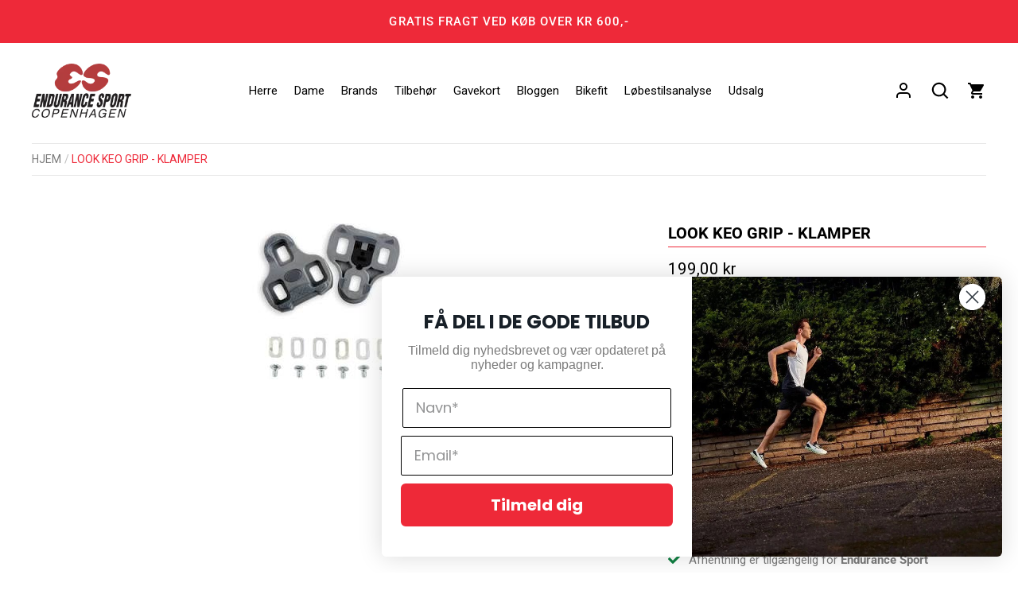

--- FILE ---
content_type: text/html; charset=utf-8
request_url: https://endurancesport.dk/products/look-keo-grip-klamper
body_size: 29998
content:
<!doctype html>
<html class="no-js" lang="da">
    <head>
      
      <!-- Google Tag Manager -->
<script>(function(w,d,s,l,i){w[l]=w[l]||[];w[l].push({'gtm.start':
new Date().getTime(),event:'gtm.js'});var f=d.getElementsByTagName(s)[0],
j=d.createElement(s),dl=l!='dataLayer'?'&l='+l:'';j.async=true;j.src=
'https://www.googletagmanager.com/gtm.js?id='+i+dl;f.parentNode.insertBefore(j,f);
})(window,document,'script','dataLayer','GTM-TXC4D2G');</script>
<!-- End Google Tag Manager -->
      
<!-- Start of Booster Apps Seo-0.1-->
<title>Look keo grip - klamper | Endurance Sport</title><meta name="description" content="Look Keo Grip Det populære klampesæt i grå med 4.5° grader bevægelsesfrihed. Klamper passer til Look Keo pedaler." /><script type="application/ld+json">
  {
    "@context": "https://schema.org",
    "@type": "Organization",
    "name": "Endurance Sport",
    "url": "https://endurancesport.dk",
    "description": "Endurance Sport er din triatlon- og løbebutik i København ✓ Udforsk vores udvalg af premium brands som Hoka, Fusion, Saysky, On Running, Sailfish m.fl. ✓","image": "https://cdn.shopify.com/s/files/1/0607/0432/5862/files/endurancesport-logo-black_250x.png?v=1637326403",
      "logo": "https://cdn.shopify.com/s/files/1/0607/0432/5862/files/endurancesport-logo-black_250x.png?v=1637326403","sameAs": ["https://facebook.com/https://www.facebook.com/EnduranceSport/", "https://instagram.com/https://www.instagram.com/endurancesportdk/?hl=da"],
    "telephone": "33 23 01 17",
    "address": {
      "@type": "PostalAddress",
      "streetAddress": "Gammel Kongevej 110",
      "addressLocality": "Frederiksberg C",
      "addressRegion": "",
      "postalCode": "1850",
      "addressCountry": "Danmark"
    }
  }
</script>

<script type="application/ld+json">
  {
    "@context": "https://schema.org",
    "@type": "WebSite",
    "name": "Endurance Sport",
    "url": "https://endurancesport.dk",
    "potentialAction": {
      "@type": "SearchAction",
      "query-input": "required name=query",
      "target": "https://endurancesport.dk/search?q={query}"
    }
  }
</script><script type="application/ld+json">
  {
    "@context": "https://schema.org",
    "@type": "Product",
    "name": "Look keo grip - klamper",
    "brand": {"@type": "Brand","name": "Look"},
    "sku": "LK8150",
    "mpn": "3611720061553",
    "description": "Look Keo Grip\nDet populære klampesæt i grå med 4.5° grader bevægelsesfrihed. Klamper passer til Look Keo pedaler.",
    "url": "https://endurancesport.dk/products/look-keo-grip-klamper","image": "https://endurancesport.dk/cdn/shop/products/images-2_196x.jpg?v=1636024411","itemCondition": "https://schema.org/NewCondition",
    "offers": [{
          "@type": "Offer","price": "199.00","priceCurrency": "DKK",
          "itemCondition": "https://schema.org/NewCondition",
          "url": "https://endurancesport.dk/products/look-keo-grip-klamper?variant=41995354603750",
          "sku": "LK8150",
          "mpn": "3611720061553",
          "availability" : "https://schema.org/InStock",
          "priceValidUntil": "2026-02-25","gtin13": "3611720061553"}]}
</script>
<!-- end of Booster Apps SEO -->

      <script defer id="Cookiebot" src="https://consent.cookiebot.com/uc.js" data-cbid="ebc7a2d6-4ccf-4087-9b91-7d21fcbf5ba6" data-blockingmode="auto" type="text/javascript" defer></script>
<!-- starapps_core_start -->
<!-- This code is automatically managed by StarApps Studio -->
<!-- Please contact support@starapps.studio for any help -->
<!-- File location: snippets/starapps-core.liquid -->




<script type="application/json" sa-language-info="true" data-no-instant="true">{"current_language":"da", "default_language":"da", "money_format":"{{amount_with_comma_separator}} kr"}</script>

    
<script type="text/javascript" src="https://cdn.starapps.studio/apps/vsk/endurancesport/script-31781-1638794872.js?shop=endurancesport.myshopify.com" async></script>
<!-- starapps_core_end -->


        <link href="https://fonts.googleapis.com" rel="preconnect">
        <link crossorigin href="https://fonts.gstatic.com" rel="preconnect">

        <link rel="stylesheet" media="print" onload="this.onload=null;this.removeAttribute('media');" href="https://fonts.googleapis.com/css2?family=Roboto:wght@100;300;500;700&display=swap">
       <!-- <link href="https://fonts.googleapis.com/css2?family=Roboto:wght@100;300;500;700&display=swap" rel="stylesheet"> -->
        <!-- Alchemy 4.1.2 -->

        <link rel="preload" href="//endurancesport.dk/cdn/shop/t/16/assets/styles.css?v=21782152596004400771764238786" as="style">
        <meta charset="utf-8" />
<meta name="viewport" content="width=device-width,initial-scale=1.0" />
<meta http-equiv="X-UA-Compatible" content="IE=edge">

<link rel="preconnect" href="https://cdn.shopify.com" crossorigin>
<link rel="preconnect" href="https://fonts.shopify.com" crossorigin>
<link rel="preconnect" href="https://monorail-edge.shopifysvc.com"><link rel="preload" as="font" href="//endurancesport.dk/cdn/fonts/roboto/roboto_n4.2019d890f07b1852f56ce63ba45b2db45d852cba.woff2" type="font/woff2" crossorigin><link rel="preload" as="font" href="//endurancesport.dk/cdn/fonts/roboto/roboto_n7.f38007a10afbbde8976c4056bfe890710d51dec2.woff2" type="font/woff2" crossorigin><link rel="preload" as="font" href="//endurancesport.dk/cdn/fonts/roboto/roboto_i4.57ce898ccda22ee84f49e6b57ae302250655e2d4.woff2" type="font/woff2" crossorigin><link rel="preload" as="font" href="//endurancesport.dk/cdn/fonts/roboto/roboto_i7.7ccaf9410746f2c53340607c42c43f90a9005937.woff2" type="font/woff2" crossorigin><link rel="preload" as="font" href="//endurancesport.dk/cdn/fonts/roboto/roboto_n4.2019d890f07b1852f56ce63ba45b2db45d852cba.woff2" type="font/woff2" crossorigin><link rel="preload" as="font" href="//endurancesport.dk/cdn/fonts/roboto/roboto_n4.2019d890f07b1852f56ce63ba45b2db45d852cba.woff2" type="font/woff2" crossorigin><link rel="preload" as="font" href="//endurancesport.dk/cdn/fonts/roboto/roboto_n4.2019d890f07b1852f56ce63ba45b2db45d852cba.woff2" type="font/woff2" crossorigin><link rel="preload" href="//endurancesport.dk/cdn/shop/t/16/assets/vendor.js?v=183947770546404153301647635350" defer as="script">
<link rel="preload" href="//endurancesport.dk/cdn/shop/t/16/assets/theme.min.js?v=141908453918883564111647934707" defer as="script"><link rel="canonical" href="https://endurancesport.dk/products/look-keo-grip-klamper" /><link rel="shortcut icon" href="//endurancesport.dk/cdn/shop/files/endurancesport-logo-black.png?v=1637326403" type="image/png" />

        <meta name="theme-color" content="#000000">

        

        <meta property="og:site_name" content="Endurance Sport">
<meta property="og:url" content="https://endurancesport.dk/products/look-keo-grip-klamper">
<meta property="og:title" content="Look keo grip - klamper">
<meta property="og:type" content="product">
<meta property="og:description" content="Look Keo Grip Det populære klampesæt i grå med 4.5° grader bevægelsesfrihed. Klamper passer til Look Keo pedaler."><meta property="og:image" content="http://endurancesport.dk/cdn/shop/products/images-2_1200x1200.jpg?v=1636024411">
  <meta property="og:image:secure_url" content="https://endurancesport.dk/cdn/shop/products/images-2_1200x1200.jpg?v=1636024411">
  <meta property="og:image:width" content="196">
  <meta property="og:image:height" content="196"><meta property="og:price:amount" content="199,00">
  <meta property="og:price:currency" content="DKK"><meta name="twitter:card" content="summary_large_image">
<meta name="twitter:title" content="Look keo grip - klamper">
<meta name="twitter:description" content="Look Keo Grip Det populære klampesæt i grå med 4.5° grader bevægelsesfrihed. Klamper passer til Look Keo pedaler.">

        <link href="//endurancesport.dk/cdn/shop/t/16/assets/styles.css?v=21782152596004400771764238786" rel="stylesheet" type="text/css" media="all" />
        <script type='text/javascript' src='/apps/wlm/js/wlm-1.1.js?v=2.0'></script>


 
 









<style type="text/css">.wlm-message-pnf{text-align:center}#wlm-pwd-form{padding:30px 0;text-align:center}#wlm-wrapper{display:inline-block}#wlm-pwd-error{display:none;color:#FB8077;text-align:left;margin-top:10px;font-size:1.3rem}#wlm-pwd-error.wlm-error{border:1px solid #FB8077}#wlm-pwd-form-button{display:inline-block !important;height:auto !important;padding:8px 15px !important;background:black;border-radius:0 !important;color:#fff !important;text-decoration:none !important;vertical-align:top}.wlm-instantclick-fix,.wlm-item-selector{position:absolute;z-index:-999;display:none;height:0;width:0;font-size:0;line-height:0}#wlm-pwd-msg{margin-bottom:20px;text-align:left}#wlm-pwd-msg>p{margin-top:0;margin-bottom:0}.wlm-form-holder{display:flex}#wlm-pwd{border-color:black;border-width:1px;border-right:0;padding:0 10px}#wlm-pwd:focus-visible{outline:0}</style>

















<script type='text/javascript'>

wlm.navigateByLocation();

wlm.jq(document).ready(function(){
wlm.removeLinks();
});
</script>




<script>window.performance && window.performance.mark && window.performance.mark('shopify.content_for_header.start');</script><meta name="google-site-verification" content="xEPGJixqVwGfHh9vtmK_C1U0GZjZRN1ZuHbfrAcC8oQ">
<meta name="facebook-domain-verification" content="6s318fuy22kzhz93tnuaunghagodwx">
<meta id="shopify-digital-wallet" name="shopify-digital-wallet" content="/60704325862/digital_wallets/dialog">
<link rel="alternate" type="application/json+oembed" href="https://endurancesport.dk/products/look-keo-grip-klamper.oembed">
<script async="async" src="/checkouts/internal/preloads.js?locale=da-DK"></script>
<script id="shopify-features" type="application/json">{"accessToken":"9a9028865c9d67d6e1dad1e48074271e","betas":["rich-media-storefront-analytics"],"domain":"endurancesport.dk","predictiveSearch":true,"shopId":60704325862,"locale":"da"}</script>
<script>var Shopify = Shopify || {};
Shopify.shop = "endurancesport.myshopify.com";
Shopify.locale = "da";
Shopify.currency = {"active":"DKK","rate":"1.0"};
Shopify.country = "DK";
Shopify.theme = {"name":"Webamp - PageSpeed","id":131351576806,"schema_name":"Alchemy","schema_version":"4.1.2","theme_store_id":657,"role":"main"};
Shopify.theme.handle = "null";
Shopify.theme.style = {"id":null,"handle":null};
Shopify.cdnHost = "endurancesport.dk/cdn";
Shopify.routes = Shopify.routes || {};
Shopify.routes.root = "/";</script>
<script type="module">!function(o){(o.Shopify=o.Shopify||{}).modules=!0}(window);</script>
<script>!function(o){function n(){var o=[];function n(){o.push(Array.prototype.slice.apply(arguments))}return n.q=o,n}var t=o.Shopify=o.Shopify||{};t.loadFeatures=n(),t.autoloadFeatures=n()}(window);</script>
<script id="shop-js-analytics" type="application/json">{"pageType":"product"}</script>
<script defer="defer" async type="module" src="//endurancesport.dk/cdn/shopifycloud/shop-js/modules/v2/client.init-shop-cart-sync_ByjAFD2B.da.esm.js"></script>
<script defer="defer" async type="module" src="//endurancesport.dk/cdn/shopifycloud/shop-js/modules/v2/chunk.common_D-UimmQe.esm.js"></script>
<script defer="defer" async type="module" src="//endurancesport.dk/cdn/shopifycloud/shop-js/modules/v2/chunk.modal_C_zrfWbZ.esm.js"></script>
<script type="module">
  await import("//endurancesport.dk/cdn/shopifycloud/shop-js/modules/v2/client.init-shop-cart-sync_ByjAFD2B.da.esm.js");
await import("//endurancesport.dk/cdn/shopifycloud/shop-js/modules/v2/chunk.common_D-UimmQe.esm.js");
await import("//endurancesport.dk/cdn/shopifycloud/shop-js/modules/v2/chunk.modal_C_zrfWbZ.esm.js");

  window.Shopify.SignInWithShop?.initShopCartSync?.({"fedCMEnabled":true,"windoidEnabled":true});

</script>
<script id="__st">var __st={"a":60704325862,"offset":3600,"reqid":"15bdb752-b0e7-4f61-a43a-f90234df9734-1769444613","pageurl":"endurancesport.dk\/products\/look-keo-grip-klamper","u":"9eb333d83f4d","p":"product","rtyp":"product","rid":7431736492262};</script>
<script>window.ShopifyPaypalV4VisibilityTracking = true;</script>
<script id="captcha-bootstrap">!function(){'use strict';const t='contact',e='account',n='new_comment',o=[[t,t],['blogs',n],['comments',n],[t,'customer']],c=[[e,'customer_login'],[e,'guest_login'],[e,'recover_customer_password'],[e,'create_customer']],r=t=>t.map((([t,e])=>`form[action*='/${t}']:not([data-nocaptcha='true']) input[name='form_type'][value='${e}']`)).join(','),a=t=>()=>t?[...document.querySelectorAll(t)].map((t=>t.form)):[];function s(){const t=[...o],e=r(t);return a(e)}const i='password',u='form_key',d=['recaptcha-v3-token','g-recaptcha-response','h-captcha-response',i],f=()=>{try{return window.sessionStorage}catch{return}},m='__shopify_v',_=t=>t.elements[u];function p(t,e,n=!1){try{const o=window.sessionStorage,c=JSON.parse(o.getItem(e)),{data:r}=function(t){const{data:e,action:n}=t;return t[m]||n?{data:e,action:n}:{data:t,action:n}}(c);for(const[e,n]of Object.entries(r))t.elements[e]&&(t.elements[e].value=n);n&&o.removeItem(e)}catch(o){console.error('form repopulation failed',{error:o})}}const l='form_type',E='cptcha';function T(t){t.dataset[E]=!0}const w=window,h=w.document,L='Shopify',v='ce_forms',y='captcha';let A=!1;((t,e)=>{const n=(g='f06e6c50-85a8-45c8-87d0-21a2b65856fe',I='https://cdn.shopify.com/shopifycloud/storefront-forms-hcaptcha/ce_storefront_forms_captcha_hcaptcha.v1.5.2.iife.js',D={infoText:'Beskyttet af hCaptcha',privacyText:'Beskyttelse af persondata',termsText:'Vilkår'},(t,e,n)=>{const o=w[L][v],c=o.bindForm;if(c)return c(t,g,e,D).then(n);var r;o.q.push([[t,g,e,D],n]),r=I,A||(h.body.append(Object.assign(h.createElement('script'),{id:'captcha-provider',async:!0,src:r})),A=!0)});var g,I,D;w[L]=w[L]||{},w[L][v]=w[L][v]||{},w[L][v].q=[],w[L][y]=w[L][y]||{},w[L][y].protect=function(t,e){n(t,void 0,e),T(t)},Object.freeze(w[L][y]),function(t,e,n,w,h,L){const[v,y,A,g]=function(t,e,n){const i=e?o:[],u=t?c:[],d=[...i,...u],f=r(d),m=r(i),_=r(d.filter((([t,e])=>n.includes(e))));return[a(f),a(m),a(_),s()]}(w,h,L),I=t=>{const e=t.target;return e instanceof HTMLFormElement?e:e&&e.form},D=t=>v().includes(t);t.addEventListener('submit',(t=>{const e=I(t);if(!e)return;const n=D(e)&&!e.dataset.hcaptchaBound&&!e.dataset.recaptchaBound,o=_(e),c=g().includes(e)&&(!o||!o.value);(n||c)&&t.preventDefault(),c&&!n&&(function(t){try{if(!f())return;!function(t){const e=f();if(!e)return;const n=_(t);if(!n)return;const o=n.value;o&&e.removeItem(o)}(t);const e=Array.from(Array(32),(()=>Math.random().toString(36)[2])).join('');!function(t,e){_(t)||t.append(Object.assign(document.createElement('input'),{type:'hidden',name:u})),t.elements[u].value=e}(t,e),function(t,e){const n=f();if(!n)return;const o=[...t.querySelectorAll(`input[type='${i}']`)].map((({name:t})=>t)),c=[...d,...o],r={};for(const[a,s]of new FormData(t).entries())c.includes(a)||(r[a]=s);n.setItem(e,JSON.stringify({[m]:1,action:t.action,data:r}))}(t,e)}catch(e){console.error('failed to persist form',e)}}(e),e.submit())}));const S=(t,e)=>{t&&!t.dataset[E]&&(n(t,e.some((e=>e===t))),T(t))};for(const o of['focusin','change'])t.addEventListener(o,(t=>{const e=I(t);D(e)&&S(e,y())}));const B=e.get('form_key'),M=e.get(l),P=B&&M;t.addEventListener('DOMContentLoaded',(()=>{const t=y();if(P)for(const e of t)e.elements[l].value===M&&p(e,B);[...new Set([...A(),...v().filter((t=>'true'===t.dataset.shopifyCaptcha))])].forEach((e=>S(e,t)))}))}(h,new URLSearchParams(w.location.search),n,t,e,['guest_login'])})(!0,!0)}();</script>
<script integrity="sha256-4kQ18oKyAcykRKYeNunJcIwy7WH5gtpwJnB7kiuLZ1E=" data-source-attribution="shopify.loadfeatures" defer="defer" src="//endurancesport.dk/cdn/shopifycloud/storefront/assets/storefront/load_feature-a0a9edcb.js" crossorigin="anonymous"></script>
<script data-source-attribution="shopify.dynamic_checkout.dynamic.init">var Shopify=Shopify||{};Shopify.PaymentButton=Shopify.PaymentButton||{isStorefrontPortableWallets:!0,init:function(){window.Shopify.PaymentButton.init=function(){};var t=document.createElement("script");t.src="https://endurancesport.dk/cdn/shopifycloud/portable-wallets/latest/portable-wallets.da.js",t.type="module",document.head.appendChild(t)}};
</script>
<script data-source-attribution="shopify.dynamic_checkout.buyer_consent">
  function portableWalletsHideBuyerConsent(e){var t=document.getElementById("shopify-buyer-consent"),n=document.getElementById("shopify-subscription-policy-button");t&&n&&(t.classList.add("hidden"),t.setAttribute("aria-hidden","true"),n.removeEventListener("click",e))}function portableWalletsShowBuyerConsent(e){var t=document.getElementById("shopify-buyer-consent"),n=document.getElementById("shopify-subscription-policy-button");t&&n&&(t.classList.remove("hidden"),t.removeAttribute("aria-hidden"),n.addEventListener("click",e))}window.Shopify?.PaymentButton&&(window.Shopify.PaymentButton.hideBuyerConsent=portableWalletsHideBuyerConsent,window.Shopify.PaymentButton.showBuyerConsent=portableWalletsShowBuyerConsent);
</script>
<script>
  function portableWalletsCleanup(e){e&&e.src&&console.error("Failed to load portable wallets script "+e.src);var t=document.querySelectorAll("shopify-accelerated-checkout .shopify-payment-button__skeleton, shopify-accelerated-checkout-cart .wallet-cart-button__skeleton"),e=document.getElementById("shopify-buyer-consent");for(let e=0;e<t.length;e++)t[e].remove();e&&e.remove()}function portableWalletsNotLoadedAsModule(e){e instanceof ErrorEvent&&"string"==typeof e.message&&e.message.includes("import.meta")&&"string"==typeof e.filename&&e.filename.includes("portable-wallets")&&(window.removeEventListener("error",portableWalletsNotLoadedAsModule),window.Shopify.PaymentButton.failedToLoad=e,"loading"===document.readyState?document.addEventListener("DOMContentLoaded",window.Shopify.PaymentButton.init):window.Shopify.PaymentButton.init())}window.addEventListener("error",portableWalletsNotLoadedAsModule);
</script>

<script type="module" src="https://endurancesport.dk/cdn/shopifycloud/portable-wallets/latest/portable-wallets.da.js" onError="portableWalletsCleanup(this)" crossorigin="anonymous"></script>
<script nomodule>
  document.addEventListener("DOMContentLoaded", portableWalletsCleanup);
</script>

<link id="shopify-accelerated-checkout-styles" rel="stylesheet" media="screen" href="https://endurancesport.dk/cdn/shopifycloud/portable-wallets/latest/accelerated-checkout-backwards-compat.css" crossorigin="anonymous">
<style id="shopify-accelerated-checkout-cart">
        #shopify-buyer-consent {
  margin-top: 1em;
  display: inline-block;
  width: 100%;
}

#shopify-buyer-consent.hidden {
  display: none;
}

#shopify-subscription-policy-button {
  background: none;
  border: none;
  padding: 0;
  text-decoration: underline;
  font-size: inherit;
  cursor: pointer;
}

#shopify-subscription-policy-button::before {
  box-shadow: none;
}

      </style>
<script id="sections-script" data-sections="product-recommendations" defer="defer" src="//endurancesport.dk/cdn/shop/t/16/compiled_assets/scripts.js?v=4866"></script>
<script>window.performance && window.performance.mark && window.performance.mark('shopify.content_for_header.end');</script>

        <script>
    document.documentElement.className = document.documentElement.className.replace('no-js', 'js');
    window.theme = window.theme || {};
    theme.money_format = "{{amount_with_comma_separator}} kr";
    theme.money_container = '.theme-money';
    window.lazySizesConfig = window.lazySizesConfig || {
      expFactor: 2.0
    };
    theme.strings = {
      previous: "Tidligere",
      next: "Næste",
      close: "Luk",
      imageSlider: "Billeder",
      addressError: "Der opstod en fejl ved at slå op på adressen",
      addressNoResults: "Ingen resultater for denne adresse",
      addressQueryLimit: "Du har overskredet brugsgrænse for Google API. Overvej at opgradere til en  \u003ca href=\"https:\/\/developers.google.com\/maps\/premium\/usage-limits\"\u003ePremium Plan\u003c\/a\u003e.",
      authError: "Der opstod et problem med at godkende din Google Maps API-nøgle.",
      priceNonExistent: "Ikke Tilgængelig",
      buttonDefault: "Tilføj til Kurv",
      buttonNoStock: "Udsolgt",
      buttonNoVariant: "Ikke Tilgængelig",
      onlyXLeft: "[[ quantity ]] på lager",
      products_product_unit_price_separator: " \/ ",
      productsListingFrom: "Fra",
      searchResultsPages: "Sider",
      searchSeeAll: "Vis alle",
      cartTermsConfirmation: "Du skal acceptere vilkårene og betingelserne, før du fortsætter.",
      addingToCart: "Tilføjelse",
      addedToCart: "Lagt"
    };
    theme.routes = {
      search_url: '/search',
      cart_url: '/cart',
      cart_add_url: '/cart/add'
    };
    theme.settings = {
      enable_search: true,
      page_use_contrast_logo: false,
      prod_block_image_ratio: '1'
    };
    theme.enableOverlapTransition = false;

    theme.checkForBannerBehindHeader = () => {
      const bodyClasses = document.body.classList;
      const bannerCandidate = document.querySelector('.main-content > .banner-candidate:first-child');
      const isCustomerArea = bodyClasses.contains('template-customer-area');
      bodyClasses.remove('has-banner', 'has-text-banner', 'no-banner', 'show-contrast-logo', 'header-overlapping');

      if ((bannerCandidate && !bannerCandidate.querySelector('.spaced-section-sm')) || isCustomerArea) {
        if (document.querySelector('.pageheader__contents--overlap')) {
          bodyClasses.add('header-overlapping');
        }
        if (bannerCandidate && bannerCandidate.querySelector('.banner--no-image') || isCustomerArea) {
          bodyClasses.add('has-text-banner');
          if (theme.settings.page_use_contrast_logo) {
            bodyClasses.add('show-contrast-logo');
          }
        } else {
          bodyClasses.add('has-banner');
        }
      } else {
        bodyClasses.add('no-banner');
      }
    }
  </script>
 
  
  
 <!-- BEGIN app block: shopify://apps/klaviyo-email-marketing-sms/blocks/klaviyo-onsite-embed/2632fe16-c075-4321-a88b-50b567f42507 -->












  <script async src="https://static.klaviyo.com/onsite/js/Yt4asG/klaviyo.js?company_id=Yt4asG"></script>
  <script>!function(){if(!window.klaviyo){window._klOnsite=window._klOnsite||[];try{window.klaviyo=new Proxy({},{get:function(n,i){return"push"===i?function(){var n;(n=window._klOnsite).push.apply(n,arguments)}:function(){for(var n=arguments.length,o=new Array(n),w=0;w<n;w++)o[w]=arguments[w];var t="function"==typeof o[o.length-1]?o.pop():void 0,e=new Promise((function(n){window._klOnsite.push([i].concat(o,[function(i){t&&t(i),n(i)}]))}));return e}}})}catch(n){window.klaviyo=window.klaviyo||[],window.klaviyo.push=function(){var n;(n=window._klOnsite).push.apply(n,arguments)}}}}();</script>

  
    <script id="viewed_product">
      if (item == null) {
        var _learnq = _learnq || [];

        var MetafieldReviews = null
        var MetafieldYotpoRating = null
        var MetafieldYotpoCount = null
        var MetafieldLooxRating = null
        var MetafieldLooxCount = null
        var okendoProduct = null
        var okendoProductReviewCount = null
        var okendoProductReviewAverageValue = null
        try {
          // The following fields are used for Customer Hub recently viewed in order to add reviews.
          // This information is not part of __kla_viewed. Instead, it is part of __kla_viewed_reviewed_items
          MetafieldReviews = {};
          MetafieldYotpoRating = null
          MetafieldYotpoCount = null
          MetafieldLooxRating = null
          MetafieldLooxCount = null

          okendoProduct = null
          // If the okendo metafield is not legacy, it will error, which then requires the new json formatted data
          if (okendoProduct && 'error' in okendoProduct) {
            okendoProduct = null
          }
          okendoProductReviewCount = okendoProduct ? okendoProduct.reviewCount : null
          okendoProductReviewAverageValue = okendoProduct ? okendoProduct.reviewAverageValue : null
        } catch (error) {
          console.error('Error in Klaviyo onsite reviews tracking:', error);
        }

        var item = {
          Name: "Look keo grip - klamper",
          ProductID: 7431736492262,
          Categories: ["Alle produkter - våddragter og cykler","Alle varer","Best Selling","Cykling","Gaver til under 400","Look","Tilbehør Cykling"],
          ImageURL: "https://endurancesport.dk/cdn/shop/products/images-2_grande.jpg?v=1636024411",
          URL: "https://endurancesport.dk/products/look-keo-grip-klamper",
          Brand: "Look",
          Price: "199,00 kr",
          Value: "199,00",
          CompareAtPrice: "0,00 kr"
        };
        _learnq.push(['track', 'Viewed Product', item]);
        _learnq.push(['trackViewedItem', {
          Title: item.Name,
          ItemId: item.ProductID,
          Categories: item.Categories,
          ImageUrl: item.ImageURL,
          Url: item.URL,
          Metadata: {
            Brand: item.Brand,
            Price: item.Price,
            Value: item.Value,
            CompareAtPrice: item.CompareAtPrice
          },
          metafields:{
            reviews: MetafieldReviews,
            yotpo:{
              rating: MetafieldYotpoRating,
              count: MetafieldYotpoCount,
            },
            loox:{
              rating: MetafieldLooxRating,
              count: MetafieldLooxCount,
            },
            okendo: {
              rating: okendoProductReviewAverageValue,
              count: okendoProductReviewCount,
            }
          }
        }]);
      }
    </script>
  




  <script>
    window.klaviyoReviewsProductDesignMode = false
  </script>







<!-- END app block --><script src="https://cdn.shopify.com/extensions/019b20db-86ea-7f60-a5ac-efd39c1e2d01/appointment-booking-appointo-87/assets/appointo_bundle.js" type="text/javascript" defer="defer"></script>
<link href="https://monorail-edge.shopifysvc.com" rel="dns-prefetch">
<script>(function(){if ("sendBeacon" in navigator && "performance" in window) {try {var session_token_from_headers = performance.getEntriesByType('navigation')[0].serverTiming.find(x => x.name == '_s').description;} catch {var session_token_from_headers = undefined;}var session_cookie_matches = document.cookie.match(/_shopify_s=([^;]*)/);var session_token_from_cookie = session_cookie_matches && session_cookie_matches.length === 2 ? session_cookie_matches[1] : "";var session_token = session_token_from_headers || session_token_from_cookie || "";function handle_abandonment_event(e) {var entries = performance.getEntries().filter(function(entry) {return /monorail-edge.shopifysvc.com/.test(entry.name);});if (!window.abandonment_tracked && entries.length === 0) {window.abandonment_tracked = true;var currentMs = Date.now();var navigation_start = performance.timing.navigationStart;var payload = {shop_id: 60704325862,url: window.location.href,navigation_start,duration: currentMs - navigation_start,session_token,page_type: "product"};window.navigator.sendBeacon("https://monorail-edge.shopifysvc.com/v1/produce", JSON.stringify({schema_id: "online_store_buyer_site_abandonment/1.1",payload: payload,metadata: {event_created_at_ms: currentMs,event_sent_at_ms: currentMs}}));}}window.addEventListener('pagehide', handle_abandonment_event);}}());</script>
<script id="web-pixels-manager-setup">(function e(e,d,r,n,o){if(void 0===o&&(o={}),!Boolean(null===(a=null===(i=window.Shopify)||void 0===i?void 0:i.analytics)||void 0===a?void 0:a.replayQueue)){var i,a;window.Shopify=window.Shopify||{};var t=window.Shopify;t.analytics=t.analytics||{};var s=t.analytics;s.replayQueue=[],s.publish=function(e,d,r){return s.replayQueue.push([e,d,r]),!0};try{self.performance.mark("wpm:start")}catch(e){}var l=function(){var e={modern:/Edge?\/(1{2}[4-9]|1[2-9]\d|[2-9]\d{2}|\d{4,})\.\d+(\.\d+|)|Firefox\/(1{2}[4-9]|1[2-9]\d|[2-9]\d{2}|\d{4,})\.\d+(\.\d+|)|Chrom(ium|e)\/(9{2}|\d{3,})\.\d+(\.\d+|)|(Maci|X1{2}).+ Version\/(15\.\d+|(1[6-9]|[2-9]\d|\d{3,})\.\d+)([,.]\d+|)( \(\w+\)|)( Mobile\/\w+|) Safari\/|Chrome.+OPR\/(9{2}|\d{3,})\.\d+\.\d+|(CPU[ +]OS|iPhone[ +]OS|CPU[ +]iPhone|CPU IPhone OS|CPU iPad OS)[ +]+(15[._]\d+|(1[6-9]|[2-9]\d|\d{3,})[._]\d+)([._]\d+|)|Android:?[ /-](13[3-9]|1[4-9]\d|[2-9]\d{2}|\d{4,})(\.\d+|)(\.\d+|)|Android.+Firefox\/(13[5-9]|1[4-9]\d|[2-9]\d{2}|\d{4,})\.\d+(\.\d+|)|Android.+Chrom(ium|e)\/(13[3-9]|1[4-9]\d|[2-9]\d{2}|\d{4,})\.\d+(\.\d+|)|SamsungBrowser\/([2-9]\d|\d{3,})\.\d+/,legacy:/Edge?\/(1[6-9]|[2-9]\d|\d{3,})\.\d+(\.\d+|)|Firefox\/(5[4-9]|[6-9]\d|\d{3,})\.\d+(\.\d+|)|Chrom(ium|e)\/(5[1-9]|[6-9]\d|\d{3,})\.\d+(\.\d+|)([\d.]+$|.*Safari\/(?![\d.]+ Edge\/[\d.]+$))|(Maci|X1{2}).+ Version\/(10\.\d+|(1[1-9]|[2-9]\d|\d{3,})\.\d+)([,.]\d+|)( \(\w+\)|)( Mobile\/\w+|) Safari\/|Chrome.+OPR\/(3[89]|[4-9]\d|\d{3,})\.\d+\.\d+|(CPU[ +]OS|iPhone[ +]OS|CPU[ +]iPhone|CPU IPhone OS|CPU iPad OS)[ +]+(10[._]\d+|(1[1-9]|[2-9]\d|\d{3,})[._]\d+)([._]\d+|)|Android:?[ /-](13[3-9]|1[4-9]\d|[2-9]\d{2}|\d{4,})(\.\d+|)(\.\d+|)|Mobile Safari.+OPR\/([89]\d|\d{3,})\.\d+\.\d+|Android.+Firefox\/(13[5-9]|1[4-9]\d|[2-9]\d{2}|\d{4,})\.\d+(\.\d+|)|Android.+Chrom(ium|e)\/(13[3-9]|1[4-9]\d|[2-9]\d{2}|\d{4,})\.\d+(\.\d+|)|Android.+(UC? ?Browser|UCWEB|U3)[ /]?(15\.([5-9]|\d{2,})|(1[6-9]|[2-9]\d|\d{3,})\.\d+)\.\d+|SamsungBrowser\/(5\.\d+|([6-9]|\d{2,})\.\d+)|Android.+MQ{2}Browser\/(14(\.(9|\d{2,})|)|(1[5-9]|[2-9]\d|\d{3,})(\.\d+|))(\.\d+|)|K[Aa][Ii]OS\/(3\.\d+|([4-9]|\d{2,})\.\d+)(\.\d+|)/},d=e.modern,r=e.legacy,n=navigator.userAgent;return n.match(d)?"modern":n.match(r)?"legacy":"unknown"}(),u="modern"===l?"modern":"legacy",c=(null!=n?n:{modern:"",legacy:""})[u],f=function(e){return[e.baseUrl,"/wpm","/b",e.hashVersion,"modern"===e.buildTarget?"m":"l",".js"].join("")}({baseUrl:d,hashVersion:r,buildTarget:u}),m=function(e){var d=e.version,r=e.bundleTarget,n=e.surface,o=e.pageUrl,i=e.monorailEndpoint;return{emit:function(e){var a=e.status,t=e.errorMsg,s=(new Date).getTime(),l=JSON.stringify({metadata:{event_sent_at_ms:s},events:[{schema_id:"web_pixels_manager_load/3.1",payload:{version:d,bundle_target:r,page_url:o,status:a,surface:n,error_msg:t},metadata:{event_created_at_ms:s}}]});if(!i)return console&&console.warn&&console.warn("[Web Pixels Manager] No Monorail endpoint provided, skipping logging."),!1;try{return self.navigator.sendBeacon.bind(self.navigator)(i,l)}catch(e){}var u=new XMLHttpRequest;try{return u.open("POST",i,!0),u.setRequestHeader("Content-Type","text/plain"),u.send(l),!0}catch(e){return console&&console.warn&&console.warn("[Web Pixels Manager] Got an unhandled error while logging to Monorail."),!1}}}}({version:r,bundleTarget:l,surface:e.surface,pageUrl:self.location.href,monorailEndpoint:e.monorailEndpoint});try{o.browserTarget=l,function(e){var d=e.src,r=e.async,n=void 0===r||r,o=e.onload,i=e.onerror,a=e.sri,t=e.scriptDataAttributes,s=void 0===t?{}:t,l=document.createElement("script"),u=document.querySelector("head"),c=document.querySelector("body");if(l.async=n,l.src=d,a&&(l.integrity=a,l.crossOrigin="anonymous"),s)for(var f in s)if(Object.prototype.hasOwnProperty.call(s,f))try{l.dataset[f]=s[f]}catch(e){}if(o&&l.addEventListener("load",o),i&&l.addEventListener("error",i),u)u.appendChild(l);else{if(!c)throw new Error("Did not find a head or body element to append the script");c.appendChild(l)}}({src:f,async:!0,onload:function(){if(!function(){var e,d;return Boolean(null===(d=null===(e=window.Shopify)||void 0===e?void 0:e.analytics)||void 0===d?void 0:d.initialized)}()){var d=window.webPixelsManager.init(e)||void 0;if(d){var r=window.Shopify.analytics;r.replayQueue.forEach((function(e){var r=e[0],n=e[1],o=e[2];d.publishCustomEvent(r,n,o)})),r.replayQueue=[],r.publish=d.publishCustomEvent,r.visitor=d.visitor,r.initialized=!0}}},onerror:function(){return m.emit({status:"failed",errorMsg:"".concat(f," has failed to load")})},sri:function(e){var d=/^sha384-[A-Za-z0-9+/=]+$/;return"string"==typeof e&&d.test(e)}(c)?c:"",scriptDataAttributes:o}),m.emit({status:"loading"})}catch(e){m.emit({status:"failed",errorMsg:(null==e?void 0:e.message)||"Unknown error"})}}})({shopId: 60704325862,storefrontBaseUrl: "https://endurancesport.dk",extensionsBaseUrl: "https://extensions.shopifycdn.com/cdn/shopifycloud/web-pixels-manager",monorailEndpoint: "https://monorail-edge.shopifysvc.com/unstable/produce_batch",surface: "storefront-renderer",enabledBetaFlags: ["2dca8a86"],webPixelsConfigList: [{"id":"3386671448","configuration":"{\"accountID\":\"Yt4asG\",\"webPixelConfig\":\"eyJlbmFibGVBZGRlZFRvQ2FydEV2ZW50cyI6IHRydWV9\"}","eventPayloadVersion":"v1","runtimeContext":"STRICT","scriptVersion":"524f6c1ee37bacdca7657a665bdca589","type":"APP","apiClientId":123074,"privacyPurposes":["ANALYTICS","MARKETING"],"dataSharingAdjustments":{"protectedCustomerApprovalScopes":["read_customer_address","read_customer_email","read_customer_name","read_customer_personal_data","read_customer_phone"]}},{"id":"955941208","configuration":"{\"config\":\"{\\\"pixel_id\\\":\\\"AW-603363244\\\",\\\"target_country\\\":\\\"DK\\\",\\\"gtag_events\\\":[{\\\"type\\\":\\\"search\\\",\\\"action_label\\\":\\\"AW-603363244\\\/a01QCJ-bmL8DEKyv2p8C\\\"},{\\\"type\\\":\\\"begin_checkout\\\",\\\"action_label\\\":\\\"AW-603363244\\\/sT9SCJybmL8DEKyv2p8C\\\"},{\\\"type\\\":\\\"view_item\\\",\\\"action_label\\\":[\\\"AW-603363244\\\/y5aICJ6amL8DEKyv2p8C\\\",\\\"MC-86FXD9XV63\\\"]},{\\\"type\\\":\\\"purchase\\\",\\\"action_label\\\":[\\\"AW-603363244\\\/FW3NCJuamL8DEKyv2p8C\\\",\\\"MC-86FXD9XV63\\\"]},{\\\"type\\\":\\\"page_view\\\",\\\"action_label\\\":[\\\"AW-603363244\\\/wzGOCJiamL8DEKyv2p8C\\\",\\\"MC-86FXD9XV63\\\"]},{\\\"type\\\":\\\"add_payment_info\\\",\\\"action_label\\\":\\\"AW-603363244\\\/sFhUCKKbmL8DEKyv2p8C\\\"},{\\\"type\\\":\\\"add_to_cart\\\",\\\"action_label\\\":\\\"AW-603363244\\\/DS3lCJmbmL8DEKyv2p8C\\\"}],\\\"enable_monitoring_mode\\\":false}\"}","eventPayloadVersion":"v1","runtimeContext":"OPEN","scriptVersion":"b2a88bafab3e21179ed38636efcd8a93","type":"APP","apiClientId":1780363,"privacyPurposes":[],"dataSharingAdjustments":{"protectedCustomerApprovalScopes":["read_customer_address","read_customer_email","read_customer_name","read_customer_personal_data","read_customer_phone"]}},{"id":"270008664","configuration":"{\"pixel_id\":\"1414847605345785\",\"pixel_type\":\"facebook_pixel\",\"metaapp_system_user_token\":\"-\"}","eventPayloadVersion":"v1","runtimeContext":"OPEN","scriptVersion":"ca16bc87fe92b6042fbaa3acc2fbdaa6","type":"APP","apiClientId":2329312,"privacyPurposes":["ANALYTICS","MARKETING","SALE_OF_DATA"],"dataSharingAdjustments":{"protectedCustomerApprovalScopes":["read_customer_address","read_customer_email","read_customer_name","read_customer_personal_data","read_customer_phone"]}},{"id":"172654936","eventPayloadVersion":"v1","runtimeContext":"LAX","scriptVersion":"1","type":"CUSTOM","privacyPurposes":["ANALYTICS"],"name":"Google Analytics tag (migrated)"},{"id":"shopify-app-pixel","configuration":"{}","eventPayloadVersion":"v1","runtimeContext":"STRICT","scriptVersion":"0450","apiClientId":"shopify-pixel","type":"APP","privacyPurposes":["ANALYTICS","MARKETING"]},{"id":"shopify-custom-pixel","eventPayloadVersion":"v1","runtimeContext":"LAX","scriptVersion":"0450","apiClientId":"shopify-pixel","type":"CUSTOM","privacyPurposes":["ANALYTICS","MARKETING"]}],isMerchantRequest: false,initData: {"shop":{"name":"Endurance Sport","paymentSettings":{"currencyCode":"DKK"},"myshopifyDomain":"endurancesport.myshopify.com","countryCode":"DK","storefrontUrl":"https:\/\/endurancesport.dk"},"customer":null,"cart":null,"checkout":null,"productVariants":[{"price":{"amount":199.0,"currencyCode":"DKK"},"product":{"title":"Look keo grip - klamper","vendor":"Look","id":"7431736492262","untranslatedTitle":"Look keo grip - klamper","url":"\/products\/look-keo-grip-klamper","type":""},"id":"41995354603750","image":{"src":"\/\/endurancesport.dk\/cdn\/shop\/products\/images-2.jpg?v=1636024411"},"sku":"LK8150","title":"Default Title","untranslatedTitle":"Default Title"}],"purchasingCompany":null},},"https://endurancesport.dk/cdn","fcfee988w5aeb613cpc8e4bc33m6693e112",{"modern":"","legacy":""},{"shopId":"60704325862","storefrontBaseUrl":"https:\/\/endurancesport.dk","extensionBaseUrl":"https:\/\/extensions.shopifycdn.com\/cdn\/shopifycloud\/web-pixels-manager","surface":"storefront-renderer","enabledBetaFlags":"[\"2dca8a86\"]","isMerchantRequest":"false","hashVersion":"fcfee988w5aeb613cpc8e4bc33m6693e112","publish":"custom","events":"[[\"page_viewed\",{}],[\"product_viewed\",{\"productVariant\":{\"price\":{\"amount\":199.0,\"currencyCode\":\"DKK\"},\"product\":{\"title\":\"Look keo grip - klamper\",\"vendor\":\"Look\",\"id\":\"7431736492262\",\"untranslatedTitle\":\"Look keo grip - klamper\",\"url\":\"\/products\/look-keo-grip-klamper\",\"type\":\"\"},\"id\":\"41995354603750\",\"image\":{\"src\":\"\/\/endurancesport.dk\/cdn\/shop\/products\/images-2.jpg?v=1636024411\"},\"sku\":\"LK8150\",\"title\":\"Default Title\",\"untranslatedTitle\":\"Default Title\"}}]]"});</script><script>
  window.ShopifyAnalytics = window.ShopifyAnalytics || {};
  window.ShopifyAnalytics.meta = window.ShopifyAnalytics.meta || {};
  window.ShopifyAnalytics.meta.currency = 'DKK';
  var meta = {"product":{"id":7431736492262,"gid":"gid:\/\/shopify\/Product\/7431736492262","vendor":"Look","type":"","handle":"look-keo-grip-klamper","variants":[{"id":41995354603750,"price":19900,"name":"Look keo grip - klamper","public_title":null,"sku":"LK8150"}],"remote":false},"page":{"pageType":"product","resourceType":"product","resourceId":7431736492262,"requestId":"15bdb752-b0e7-4f61-a43a-f90234df9734-1769444613"}};
  for (var attr in meta) {
    window.ShopifyAnalytics.meta[attr] = meta[attr];
  }
</script>
<script class="analytics">
  (function () {
    var customDocumentWrite = function(content) {
      var jquery = null;

      if (window.jQuery) {
        jquery = window.jQuery;
      } else if (window.Checkout && window.Checkout.$) {
        jquery = window.Checkout.$;
      }

      if (jquery) {
        jquery('body').append(content);
      }
    };

    var hasLoggedConversion = function(token) {
      if (token) {
        return document.cookie.indexOf('loggedConversion=' + token) !== -1;
      }
      return false;
    }

    var setCookieIfConversion = function(token) {
      if (token) {
        var twoMonthsFromNow = new Date(Date.now());
        twoMonthsFromNow.setMonth(twoMonthsFromNow.getMonth() + 2);

        document.cookie = 'loggedConversion=' + token + '; expires=' + twoMonthsFromNow;
      }
    }

    var trekkie = window.ShopifyAnalytics.lib = window.trekkie = window.trekkie || [];
    if (trekkie.integrations) {
      return;
    }
    trekkie.methods = [
      'identify',
      'page',
      'ready',
      'track',
      'trackForm',
      'trackLink'
    ];
    trekkie.factory = function(method) {
      return function() {
        var args = Array.prototype.slice.call(arguments);
        args.unshift(method);
        trekkie.push(args);
        return trekkie;
      };
    };
    for (var i = 0; i < trekkie.methods.length; i++) {
      var key = trekkie.methods[i];
      trekkie[key] = trekkie.factory(key);
    }
    trekkie.load = function(config) {
      trekkie.config = config || {};
      trekkie.config.initialDocumentCookie = document.cookie;
      var first = document.getElementsByTagName('script')[0];
      var script = document.createElement('script');
      script.type = 'text/javascript';
      script.onerror = function(e) {
        var scriptFallback = document.createElement('script');
        scriptFallback.type = 'text/javascript';
        scriptFallback.onerror = function(error) {
                var Monorail = {
      produce: function produce(monorailDomain, schemaId, payload) {
        var currentMs = new Date().getTime();
        var event = {
          schema_id: schemaId,
          payload: payload,
          metadata: {
            event_created_at_ms: currentMs,
            event_sent_at_ms: currentMs
          }
        };
        return Monorail.sendRequest("https://" + monorailDomain + "/v1/produce", JSON.stringify(event));
      },
      sendRequest: function sendRequest(endpointUrl, payload) {
        // Try the sendBeacon API
        if (window && window.navigator && typeof window.navigator.sendBeacon === 'function' && typeof window.Blob === 'function' && !Monorail.isIos12()) {
          var blobData = new window.Blob([payload], {
            type: 'text/plain'
          });

          if (window.navigator.sendBeacon(endpointUrl, blobData)) {
            return true;
          } // sendBeacon was not successful

        } // XHR beacon

        var xhr = new XMLHttpRequest();

        try {
          xhr.open('POST', endpointUrl);
          xhr.setRequestHeader('Content-Type', 'text/plain');
          xhr.send(payload);
        } catch (e) {
          console.log(e);
        }

        return false;
      },
      isIos12: function isIos12() {
        return window.navigator.userAgent.lastIndexOf('iPhone; CPU iPhone OS 12_') !== -1 || window.navigator.userAgent.lastIndexOf('iPad; CPU OS 12_') !== -1;
      }
    };
    Monorail.produce('monorail-edge.shopifysvc.com',
      'trekkie_storefront_load_errors/1.1',
      {shop_id: 60704325862,
      theme_id: 131351576806,
      app_name: "storefront",
      context_url: window.location.href,
      source_url: "//endurancesport.dk/cdn/s/trekkie.storefront.8d95595f799fbf7e1d32231b9a28fd43b70c67d3.min.js"});

        };
        scriptFallback.async = true;
        scriptFallback.src = '//endurancesport.dk/cdn/s/trekkie.storefront.8d95595f799fbf7e1d32231b9a28fd43b70c67d3.min.js';
        first.parentNode.insertBefore(scriptFallback, first);
      };
      script.async = true;
      script.src = '//endurancesport.dk/cdn/s/trekkie.storefront.8d95595f799fbf7e1d32231b9a28fd43b70c67d3.min.js';
      first.parentNode.insertBefore(script, first);
    };
    trekkie.load(
      {"Trekkie":{"appName":"storefront","development":false,"defaultAttributes":{"shopId":60704325862,"isMerchantRequest":null,"themeId":131351576806,"themeCityHash":"2055042671114464473","contentLanguage":"da","currency":"DKK","eventMetadataId":"cd8f33b3-6f4f-4e88-a82f-62ba031f016a"},"isServerSideCookieWritingEnabled":true,"monorailRegion":"shop_domain","enabledBetaFlags":["65f19447"]},"Session Attribution":{},"S2S":{"facebookCapiEnabled":true,"source":"trekkie-storefront-renderer","apiClientId":580111}}
    );

    var loaded = false;
    trekkie.ready(function() {
      if (loaded) return;
      loaded = true;

      window.ShopifyAnalytics.lib = window.trekkie;

      var originalDocumentWrite = document.write;
      document.write = customDocumentWrite;
      try { window.ShopifyAnalytics.merchantGoogleAnalytics.call(this); } catch(error) {};
      document.write = originalDocumentWrite;

      window.ShopifyAnalytics.lib.page(null,{"pageType":"product","resourceType":"product","resourceId":7431736492262,"requestId":"15bdb752-b0e7-4f61-a43a-f90234df9734-1769444613","shopifyEmitted":true});

      var match = window.location.pathname.match(/checkouts\/(.+)\/(thank_you|post_purchase)/)
      var token = match? match[1]: undefined;
      if (!hasLoggedConversion(token)) {
        setCookieIfConversion(token);
        window.ShopifyAnalytics.lib.track("Viewed Product",{"currency":"DKK","variantId":41995354603750,"productId":7431736492262,"productGid":"gid:\/\/shopify\/Product\/7431736492262","name":"Look keo grip - klamper","price":"199.00","sku":"LK8150","brand":"Look","variant":null,"category":"","nonInteraction":true,"remote":false},undefined,undefined,{"shopifyEmitted":true});
      window.ShopifyAnalytics.lib.track("monorail:\/\/trekkie_storefront_viewed_product\/1.1",{"currency":"DKK","variantId":41995354603750,"productId":7431736492262,"productGid":"gid:\/\/shopify\/Product\/7431736492262","name":"Look keo grip - klamper","price":"199.00","sku":"LK8150","brand":"Look","variant":null,"category":"","nonInteraction":true,"remote":false,"referer":"https:\/\/endurancesport.dk\/products\/look-keo-grip-klamper"});
      }
    });


        var eventsListenerScript = document.createElement('script');
        eventsListenerScript.async = true;
        eventsListenerScript.src = "//endurancesport.dk/cdn/shopifycloud/storefront/assets/shop_events_listener-3da45d37.js";
        document.getElementsByTagName('head')[0].appendChild(eventsListenerScript);

})();</script>
  <script>
  if (!window.ga || (window.ga && typeof window.ga !== 'function')) {
    window.ga = function ga() {
      (window.ga.q = window.ga.q || []).push(arguments);
      if (window.Shopify && window.Shopify.analytics && typeof window.Shopify.analytics.publish === 'function') {
        window.Shopify.analytics.publish("ga_stub_called", {}, {sendTo: "google_osp_migration"});
      }
      console.error("Shopify's Google Analytics stub called with:", Array.from(arguments), "\nSee https://help.shopify.com/manual/promoting-marketing/pixels/pixel-migration#google for more information.");
    };
    if (window.Shopify && window.Shopify.analytics && typeof window.Shopify.analytics.publish === 'function') {
      window.Shopify.analytics.publish("ga_stub_initialized", {}, {sendTo: "google_osp_migration"});
    }
  }
</script>
<script
  defer
  src="https://endurancesport.dk/cdn/shopifycloud/perf-kit/shopify-perf-kit-3.0.4.min.js"
  data-application="storefront-renderer"
  data-shop-id="60704325862"
  data-render-region="gcp-us-east1"
  data-page-type="product"
  data-theme-instance-id="131351576806"
  data-theme-name="Alchemy"
  data-theme-version="4.1.2"
  data-monorail-region="shop_domain"
  data-resource-timing-sampling-rate="10"
  data-shs="true"
  data-shs-beacon="true"
  data-shs-export-with-fetch="true"
  data-shs-logs-sample-rate="1"
  data-shs-beacon-endpoint="https://endurancesport.dk/api/collect"
></script>
</head>
  
  <!-- Google Tag Manager (noscript) -->
<noscript><iframe src="https://www.googletagmanager.com/ns.html?id=GTM-TXC4D2G"
height="0" width="0" style="display:none;visibility:hidden"></iframe></noscript>
<!-- End Google Tag Manager (noscript) --><body class="template-product" id="look-keo-grip-klamper"><a class="skip-link visually-hidden" href="#main">Hop til indhold</a>
            <div id="shopify-section-announcement" class="shopify-section"><style>
      .announcement {
        background-color: #ee2939;
        color: #ffffff;
      }
    </style>
    <div class="announcement" data-cc-animate><div class="announcement__inner">GRATIS FRAGT VED KØB OVER KR 600,-</div></div>
</div>
            <div id="shopify-section-header" class="shopify-section section-header"><style data-shopify>
.js .section-header {
      position: -webkit-sticky;
      position: sticky;
    }.scrolled-down .pageheader .logo__image { max-width: 94px; }
        @media (max-width: 767px) {
          .scrolled-down .pageheader .logo__image { max-width: 81px; }
        }.js .section-header { height: 120px; }
    .js .scrolled-down .section-header { height: 107px; }
    .js .banner-candidate:first-child,
    .js .template-customer-area .banner { margin-top: -120px; }
    .js .banner-candidate:first-child .spaced-section,
    .js .banner-candidate:first-child .spaced-section-sm,
    .js .banner-candidate:first-child .banner-image .overlay { padding-top: 120px; }
    @media (min-width: 768px) {
      .js .banner-candidate:first-child .banner-image.fixed-height .innest {
        margin-bottom: 0px;
      }
    }.header-overlapping .banner-candidate:first-child .banner:not(.banner--no-breadcrumb),
        .header-overlapping.template-customer-area .banner {
          padding-top: 145px;
        }
        .header-overlapping .banner-candidate:first-child .breadcrumbs {
          margin-top: 24px
        }
        @media (min-width: 768px) {
          .header-overlapping .banner-candidate:first-child .banner:not(.banner--no-breadcrumb),
          .header-overlapping.template-customer-area .banner {
            padding-top: 175px;
          }
        }.no-banner .pageheader__layout::before {
    border-bottom: 1px solid #cccccc;
  }
  .no-banner .pageheader__contents .tier-appeared, .pageheader__contents .nav-rows::before {
    border-top: none !important;
  }
  .pageheader__contents--inline--visible.pageheader__contents--inline--left-logo .header-items,
  .pageheader__contents--inline--visible.pageheader__contents--inline--left-logo .logo {
    flex-basis: 132px !important;
  }
  .pageheader__contents--inline--left-logo:not(.pageheader__contents--inline--visible) .site-control__inline-links .nav-row {
    min-width: calc(100vw - 364px);
  }
  .pageheader .logo__image { max-width: 125px; }
</style>
<div data-section-type="header">
  <div id="pageheader" class="pageheader" data-cc-animate>
    <header class="pageheader__contents
      pageheader__contents--sticky
      pageheader__contents--overlap
      pageheader__contents--inline
      pageheader__contents--inline--left-logo
      "
      data-nav-inline="true"
      id="pageheader__contents">

      <div class="pageheader__layout">
        <div class="container">
        <div class="header-left"><div class="site-control__inline-links">
              <div class="nav-row multi-level-nav reveal-on-hover" role="navigation" aria-label="Primær navigation">
                <div class="tier-1">
                  <ul><li class=" contains-children contains-mega-menu">
                        <a href="/collections/herre" class=" has-children" aria-haspopup="true">Herre</a><ul 
                            class="nav-columns nav-columns--count-5
                             nav-columns--count-3-or-more 
                            
                            nav-columns--cta-count-0"
                          ><li class=" contains-children">
                                <a href="/collections/lobetoj" class="has-children column-title" aria-haspopup="true">
                                  Løbetøj
<span class="arr arr--small"><svg xmlns="http://www.w3.org/2000/svg" width="100" height="100" viewBox="0 0 24 24" fill="none" stroke="currentColor" stroke-width="2" stroke-linecap="square" stroke-linejoin="arcs"><path d="M5 12h13M12 5l7 7-7 7"/></svg>
</span></a><ul><li class="">
                                        <a href="/collections/tights">Løbetights</a>
                                      </li><li class="">
                                        <a href="/collections/bukser">Løbebukser</a>
                                      </li><li class="">
                                        <a href="/collections/shorts">Løbeshorts</a>
                                      </li><li class="">
                                        <a href="/collections/t-shirts-singletter">T-Shirts & singletter</a>
                                      </li><li class="">
                                        <a href="/collections/langaermede">Langærmede</a>
                                      </li><li class="">
                                        <a href="/collections/jakker-veste">Løbejakker & Løbeveste</a>
                                      </li><li class="">
                                        <a href="/collections/stromper">Løbestrømper</a>
                                      </li><li class="">
                                        <a href="/collections/baselayer-undertoj">Baselayer & undertøj</a>
                                      </li><li class="">
                                        <a href="/collections/hovedbeklaedning-handsker">Hovedbeklædning og handsker</a>
                                      </li></ul></li><li class=" contains-children">
                                <a href="/collections/lobesko-herre/Herre" class="has-children column-title" aria-haspopup="true">
                                  Løbesko
<span class="arr arr--small"><svg xmlns="http://www.w3.org/2000/svg" width="100" height="100" viewBox="0 0 24 24" fill="none" stroke="currentColor" stroke-width="2" stroke-linecap="square" stroke-linejoin="arcs"><path d="M5 12h13M12 5l7 7-7 7"/></svg>
</span></a><ul><li class="">
                                        <a href="/collections/neutral">Neutral</a>
                                      </li><li class="">
                                        <a href="/collections/stabil">Stabil</a>
                                      </li><li class="">
                                        <a href="/collections/trail">Trail</a>
                                      </li></ul></li><li class=" contains-children">
                                <a href="/collections/cykeltoj" class="has-children column-title" aria-haspopup="true">
                                  Cykling
<span class="arr arr--small"><svg xmlns="http://www.w3.org/2000/svg" width="100" height="100" viewBox="0 0 24 24" fill="none" stroke="currentColor" stroke-width="2" stroke-linecap="square" stroke-linejoin="arcs"><path d="M5 12h13M12 5l7 7-7 7"/></svg>
</span></a><ul><li class="">
                                        <a href="/collections/cykling-jakker-veste-herre">Cykeljakker og cykelveste</a>
                                      </li><li class="">
                                        <a href="/collections/cykeltrojer">Cykeltrøjer</a>
                                      </li><li class="">
                                        <a href="/collections/cykelbukser">Cykelbukser</a>
                                      </li><li class="">
                                        <a href="/collections/cykelstromper">Cykelstrømper</a>
                                      </li><li class="">
                                        <a href="/collections/baselayer-undertoj">Baselayer & undertøj</a>
                                      </li><li class="">
                                        <a href="/collections/tilbehor-cykling">Tilbehør Cykling</a>
                                      </li><li class="">
                                        <a href="/collections/cykelsko">Cykelsko</a>
                                      </li><li class="">
                                        <a href="/collections/cykler">Cykler</a>
                                      </li><li class="">
                                        <a href="/collections/tilbehor-cykler">Tilbehør til Cykler</a>
                                      </li><li class="">
                                        <a href="/collections/drikkesystemer-1">Drikkesystemer</a>
                                      </li><li class="">
                                        <a href="/collections/hjul-1">Hjul</a>
                                      </li><li class="">
                                        <a href="/collections/hjelme-1">Hjelme</a>
                                      </li></ul></li><li class=" contains-children">
                                <a href="/collections/triatlon-1" class="has-children column-title" aria-haspopup="true">
                                  Triatlon herre
<span class="arr arr--small"><svg xmlns="http://www.w3.org/2000/svg" width="100" height="100" viewBox="0 0 24 24" fill="none" stroke="currentColor" stroke-width="2" stroke-linecap="square" stroke-linejoin="arcs"><path d="M5 12h13M12 5l7 7-7 7"/></svg>
</span></a><ul><li class="">
                                        <a href="/collections/tri-tights">Tri-tights</a>
                                      </li><li class="">
                                        <a href="/collections/tri-toppe">Tri-toppe</a>
                                      </li><li class="">
                                        <a href="/collections/tri-suits">Tri-suits</a>
                                      </li><li class="">
                                        <a href="/collections/tilbehor-tri">Tilbehør tri</a>
                                      </li><li class="">
                                        <a href="/collections/vaddragter">Våddragter</a>
                                      </li><li class="">
                                        <a href="/collections/svommetoj">Svømmetøj</a>
                                      </li><li class="">
                                        <a href="/collections/svommeudstyr-pooltoys">Svømmeudstyr & pool-toys</a>
                                      </li><li class="">
                                        <a href="/collections/svommebriller">Svømmebriller</a>
                                      </li></ul></li><li class=" contains-children">
                                <a href="/collections/lifestyle" class="has-children column-title" aria-haspopup="true">
                                  Lifestyle
<span class="arr arr--small"><svg xmlns="http://www.w3.org/2000/svg" width="100" height="100" viewBox="0 0 24 24" fill="none" stroke="currentColor" stroke-width="2" stroke-linecap="square" stroke-linejoin="arcs"><path d="M5 12h13M12 5l7 7-7 7"/></svg>
</span></a><ul><li class="">
                                        <a href="/collections/waterproof">Waterproof</a>
                                      </li><li class="">
                                        <a href="/collections/training">Training</a>
                                      </li><li class="">
                                        <a href="/collections/sneakers">Sneakers</a>
                                      </li></ul></li></ul></li><li class=" contains-children contains-mega-menu">
                        <a href="/collections/dame" class=" has-children" aria-haspopup="true">Dame</a><ul 
                            class="nav-columns nav-columns--count-5
                             nav-columns--count-3-or-more 
                            
                            nav-columns--cta-count-0"
                          ><li class=" contains-children">
                                <a href="/collections/lobetoj-dame" class="has-children column-title" aria-haspopup="true">
                                  Løbetøj
<span class="arr arr--small"><svg xmlns="http://www.w3.org/2000/svg" width="100" height="100" viewBox="0 0 24 24" fill="none" stroke="currentColor" stroke-width="2" stroke-linecap="square" stroke-linejoin="arcs"><path d="M5 12h13M12 5l7 7-7 7"/></svg>
</span></a><ul><li class="">
                                        <a href="/collections/lobetights-dame">Løbetights</a>
                                      </li><li class="">
                                        <a href="/collections/bukser-dame">Løbebukser</a>
                                      </li><li class="">
                                        <a href="/collections/shorts-dame-1">Løbeshorts</a>
                                      </li><li class="">
                                        <a href="/collections/bh">Sports-bh</a>
                                      </li><li class="">
                                        <a href="/collections/t-shirts-singletter-dame">T-shirts & singletter</a>
                                      </li><li class="">
                                        <a href="/collections/langaermede-dame">Langærmede</a>
                                      </li><li class="">
                                        <a href="/collections/jakker-veste-dame">Løbejakker & Løbeveste</a>
                                      </li><li class="">
                                        <a href="/collections/stromper">Løbestrømper</a>
                                      </li><li class="">
                                        <a href="/collections/baselayer-undertoj-dame">Baselayer & undertøj</a>
                                      </li><li class="">
                                        <a href="/collections/hovedbeklaedning-handsker">Hovedbeklædning & handsker</a>
                                      </li></ul></li><li class=" contains-children">
                                <a href="/collections/lobesko-damer" class="has-children column-title" aria-haspopup="true">
                                  Løbesko
<span class="arr arr--small"><svg xmlns="http://www.w3.org/2000/svg" width="100" height="100" viewBox="0 0 24 24" fill="none" stroke="currentColor" stroke-width="2" stroke-linecap="square" stroke-linejoin="arcs"><path d="M5 12h13M12 5l7 7-7 7"/></svg>
</span></a><ul><li class="">
                                        <a href="/collections/neutral-dame">Neutral</a>
                                      </li><li class="">
                                        <a href="/collections/stabil-dame">Stabil</a>
                                      </li><li class="">
                                        <a href="/collections/trail-dame">Trail</a>
                                      </li></ul></li><li class=" contains-children">
                                <a href="/collections/cykeltoj/Dame" class="has-children column-title" aria-haspopup="true">
                                  Cykling
<span class="arr arr--small"><svg xmlns="http://www.w3.org/2000/svg" width="100" height="100" viewBox="0 0 24 24" fill="none" stroke="currentColor" stroke-width="2" stroke-linecap="square" stroke-linejoin="arcs"><path d="M5 12h13M12 5l7 7-7 7"/></svg>
</span></a><ul><li class="">
                                        <a href="/collections/cykling-jakker-veste-dame">Cykeljakker & cykelveste</a>
                                      </li><li class="">
                                        <a href="/collections/cykeltrojer-dame">Cykeltrøjer</a>
                                      </li><li class="">
                                        <a href="/collections/cykelbukser-dame-1">Cykelbukser</a>
                                      </li><li class="">
                                        <a href="/collections/cykelstromper">Cykelstrømper</a>
                                      </li><li class="">
                                        <a href="/collections/baselayer-undertoj-dame">Baselayer & undertøj</a>
                                      </li><li class="">
                                        <a href="/collections/tilbehor-cykling">Tilbehør cykling</a>
                                      </li><li class="">
                                        <a href="/collections/cykelsko-dame">Cykelsko</a>
                                      </li><li class="">
                                        <a href="/collections/cykler">Cykler</a>
                                      </li><li class="">
                                        <a href="/collections/tilbehor-cykler">Tilbehør til Cykler</a>
                                      </li><li class="">
                                        <a href="/collections/drikkesystemer-1">Drikkesystemer</a>
                                      </li><li class="">
                                        <a href="/collections/hjul-1">Hjul</a>
                                      </li><li class="">
                                        <a href="/collections/hjelme-1">Hjelme</a>
                                      </li></ul></li><li class=" contains-children">
                                <a href="/collections/triatlon" class="has-children column-title" aria-haspopup="true">
                                  Triatlon dame
<span class="arr arr--small"><svg xmlns="http://www.w3.org/2000/svg" width="100" height="100" viewBox="0 0 24 24" fill="none" stroke="currentColor" stroke-width="2" stroke-linecap="square" stroke-linejoin="arcs"><path d="M5 12h13M12 5l7 7-7 7"/></svg>
</span></a><ul><li class="">
                                        <a href="/collections/tri-toj-dame">Alt tri-tøj</a>
                                      </li><li class="">
                                        <a href="/collections/tri-tights-dame">Tri-tights</a>
                                      </li><li class="">
                                        <a href="/collections/tri-toppe-dame">Tri-toppe</a>
                                      </li><li class="">
                                        <a href="/collections/tri-suits-dame">Tri-suits</a>
                                      </li><li class="">
                                        <a href="/collections/tilbehor-tri">tilbehør tri</a>
                                      </li><li class="">
                                        <a href="/collections/vaddragter-dame">Våddragter</a>
                                      </li><li class="">
                                        <a href="/collections/svommetoj-dame">Svømmetøj</a>
                                      </li><li class="">
                                        <a href="/collections/svommeudstyr-pooltoys">Svømmeudstyr & pool-toys</a>
                                      </li><li class="">
                                        <a href="/collections/svommebriller">Svømmebriller</a>
                                      </li></ul></li><li class=" contains-children">
                                <a href="/collections/lifestyle-dame" class="has-children column-title" aria-haspopup="true">
                                  Lifestyle
<span class="arr arr--small"><svg xmlns="http://www.w3.org/2000/svg" width="100" height="100" viewBox="0 0 24 24" fill="none" stroke="currentColor" stroke-width="2" stroke-linecap="square" stroke-linejoin="arcs"><path d="M5 12h13M12 5l7 7-7 7"/></svg>
</span></a><ul><li class="">
                                        <a href="/collections/waterproof-dame">Waterproof</a>
                                      </li><li class="">
                                        <a href="/collections/training-dame">Training</a>
                                      </li><li class="">
                                        <a href="/collections/sneakers-dame">Sneakers</a>
                                      </li></ul></li></ul></li><li class=" contains-children">
                        <a href="/collections" class=" has-children" aria-haspopup="true">Brands</a><ul 
                            class="nav-rows"
                          ><li class="">
                                <a href="/collections/airofit" class="" >
                                  Airofit
</a></li><li class="">
                                <a href="https://endurancesport.dk/collections/argon-18" class="" >
                                  Argon 18
</a></li><li class="">
                                <a href="/collections/aquasphere" class="" >
                                  AquaSphere
</a></li><li class="">
                                <a href="/collections/bontrager" class="" >
                                  Bontrager
</a></li><li class="">
                                <a href="/collections/blueseventy" class="" >
                                  Blueseventy
</a></li><li class="">
                                <a href="/collections/brooks" class="" >
                                  Brooks
</a></li><li class="">
                                <a href="/collections/feetures" class="" >
                                  Feetures
</a></li><li class="">
                                <a href="/collections/felt" class="" >
                                  Felt
</a></li><li class="">
                                <a href="/collections/formthotics" class="" >
                                  Formthotics
</a></li><li class="">
                                <a href="/collections/fusion" class="" >
                                  Fusion
</a></li><li class="">
                                <a href="/collections/goodr" class="" >
                                  Goodr
</a></li><li class="">
                                <a href="/collections/gripgrab" class="" >
                                  GripGrab
</a></li><li class="">
                                <a href="/collections/high5" class="" >
                                  High5
</a></li><li class="">
                                <a href="/collections/hoka-one-one" class="" >
                                  Hoka One One
</a></li><li class="">
                                <a href="/collections/look" class="" >
                                  Look
</a></li><li class="">
                                <a href="/collections/maurten" class="" >
                                  Maurten
</a></li><li class="">
                                <a href="https://endurancesport.dk/collections/megamo" class="" >
                                  Megamo
</a></li><li class="">
                                <a href="/collections/miiego" class="" >
                                  Miiego
</a></li><li class="">
                                <a href="/collections/muc-off" class="" >
                                  Muc-Off
</a></li><li class="">
                                <a href="/collections/new-balance" class="" >
                                  New Balance
</a></li><li class="">
                                <a href="/collections/oakley" class="" >
                                  Oakley
</a></li><li class="">
                                <a href="/collections/oglam" class="" >
                                  Oglam
</a></li><li class="">
                                <a href="/collections/on" class="" >
                                  On
</a></li><li class="">
                                <a href="/collections/orbiloc" class="" >
                                  Orbiloc
</a></li><li class="">
                                <a href="/collections/pure-lime" class="" >
                                  Pure Lime
</a></li><li class="">
                                <a href="/collections/sailfish" class="" >
                                  Sailfish
</a></li><li class="">
                                <a href="/collections/saucony" class="" >
                                  Saucony
</a></li><li class="">
                                <a href="/collections/saysky" class="" >
                                  Saysky
</a></li><li class="">
                                <a href="/collections/speedo" class="" >
                                  Speedo
</a></li><li class="">
                                <a href="/collections/trek" class="" >
                                  Trek
</a></li><li class="">
                                <a href="/collections/wahoo" class="" >
                                  Wahoo
</a></li><li class="">
                                <a href="/collections/xlab-1" class="" >
                                  Xlab
</a></li><li class="">
                                <a href="/collections/x-bionic" class="" >
                                  X-Bionic
</a></li><li class="">
                                <a href="/collections/2xu" class="" >
                                  2XU
</a></li></ul></li><li class=" contains-children">
                        <a href="/collections/tilbehor" class=" has-children" aria-haspopup="true">Tilbehør</a><ul 
                            class="nav-rows"
                          ><li class="">
                                <a href="/collections/solbriller-1" class="" >
                                  Solbriller
</a></li><li class="">
                                <a href="/collections/energiprodukter" class="" >
                                  Energiprodukter
</a></li><li class="">
                                <a href="/collections/rygsaekke-og-tasker" class="" >
                                  Rygsække og Tasker
</a></li><li class="">
                                <a href="/collections/elektronik-1" class="" >
                                  Elektronik
</a></li></ul></li><li class="">
                        <a href="https://endurancesport.dk/collections/gavekort-1" class=" " >Gavekort</a></li><li class="">
                        <a href="/blogs/nyheder" class=" " >Bloggen</a></li><li class="">
                        <a href="/pages/bikefit" class=" " >Bikefit</a></li><li class="">
                        <a href="/pages/lobestilsanalyse" class=" " >Løbestilsanalyse</a></li><li class="">
                        <a href="https://endurancesport.dk/collections/udsalg-udsalg" class=" " >Udsalg</a></li></ul>
                  
                </div>
              </div>
            </div><details class="main-menu-wrapper" id="main-menu-disclosure">
            <summary tabindex="-1">
              <a href="#" class="main-menu-toggle" aria-controls="main-menu" aria-label="Menu">
                <div class="icon-burger">
                  <span class="line line-1"></span>
                  <span class="line line-2"></span>
                  <span class="line line-3"></span>
                </div>
                <span class="main-menu-toggle__text main-menu-toggle__text--menu">Menu</span>
                <span class="main-menu-toggle__text main-menu-toggle__text--close">Luk</span>
                <span class="main-menu-toggle__text main-menu-toggle__text--back">Tidligere</span>
              </a>
            </summary>
            <div id="main-menu">
              <div class="main-menu-inner">
                <div class="main-menu-panel-wrapper">
                  <nav class="main-menu-panel" id="main-menu-panel" aria-label="Primær navigation">
                    <ul class="main-menu-links"><li class="main-menu-list-item has-children">
                          <a class="main-menu-link" href="/collections/herre" aria-haspopup="true" aria-controls="main-menu-panel-1">Herre<span class="child-indicator"><svg xmlns="http://www.w3.org/2000/svg" width="100" height="100" viewBox="0 0 24 24" fill="none" stroke="currentColor" stroke-width="2" stroke-linecap="square" stroke-linejoin="arcs"><path d="M5 12h13M12 5l7 7-7 7"/></svg>
</span></a><noscript>
                              <div class="main-menu-panel main-menu-panel--child">
                                <ul class="main-menu-links"><li class="main-menu-list-item">
                                      <a class="main-menu-link" href="/collections/lobetoj">Løbetøj</a><div class="main-menu-panel main-menu-panel--child">
                                          <ul class="main-menu-links"><li>
                                                <a class="main-menu-link" href="/collections/tights">Løbetights</a>
                                              </li><li>
                                                <a class="main-menu-link" href="/collections/bukser">Løbebukser</a>
                                              </li><li>
                                                <a class="main-menu-link" href="/collections/shorts">Løbeshorts</a>
                                              </li><li>
                                                <a class="main-menu-link" href="/collections/t-shirts-singletter">T-Shirts & singletter</a>
                                              </li><li>
                                                <a class="main-menu-link" href="/collections/langaermede">Langærmede</a>
                                              </li><li>
                                                <a class="main-menu-link" href="/collections/jakker-veste">Løbejakker & Løbeveste</a>
                                              </li><li>
                                                <a class="main-menu-link" href="/collections/stromper">Løbestrømper</a>
                                              </li><li>
                                                <a class="main-menu-link" href="/collections/baselayer-undertoj">Baselayer & undertøj</a>
                                              </li><li>
                                                <a class="main-menu-link" href="/collections/hovedbeklaedning-handsker">Hovedbeklædning og handsker</a>
                                              </li></ul>
                                        </div></li><li class="main-menu-list-item">
                                      <a class="main-menu-link" href="/collections/lobesko-herre/Herre">Løbesko</a><div class="main-menu-panel main-menu-panel--child">
                                          <ul class="main-menu-links"><li>
                                                <a class="main-menu-link" href="/collections/neutral">Neutral</a>
                                              </li><li>
                                                <a class="main-menu-link" href="/collections/stabil">Stabil</a>
                                              </li><li>
                                                <a class="main-menu-link" href="/collections/trail">Trail</a>
                                              </li></ul>
                                        </div></li><li class="main-menu-list-item">
                                      <a class="main-menu-link" href="/collections/cykeltoj">Cykling</a><div class="main-menu-panel main-menu-panel--child">
                                          <ul class="main-menu-links"><li>
                                                <a class="main-menu-link" href="/collections/cykling-jakker-veste-herre">Cykeljakker og cykelveste</a>
                                              </li><li>
                                                <a class="main-menu-link" href="/collections/cykeltrojer">Cykeltrøjer</a>
                                              </li><li>
                                                <a class="main-menu-link" href="/collections/cykelbukser">Cykelbukser</a>
                                              </li><li>
                                                <a class="main-menu-link" href="/collections/cykelstromper">Cykelstrømper</a>
                                              </li><li>
                                                <a class="main-menu-link" href="/collections/baselayer-undertoj">Baselayer & undertøj</a>
                                              </li><li>
                                                <a class="main-menu-link" href="/collections/tilbehor-cykling">Tilbehør Cykling</a>
                                              </li><li>
                                                <a class="main-menu-link" href="/collections/cykelsko">Cykelsko</a>
                                              </li><li>
                                                <a class="main-menu-link" href="/collections/cykler">Cykler</a>
                                              </li><li>
                                                <a class="main-menu-link" href="/collections/tilbehor-cykler">Tilbehør til Cykler</a>
                                              </li><li>
                                                <a class="main-menu-link" href="/collections/drikkesystemer-1">Drikkesystemer</a>
                                              </li><li>
                                                <a class="main-menu-link" href="/collections/hjul-1">Hjul</a>
                                              </li><li>
                                                <a class="main-menu-link" href="/collections/hjelme-1">Hjelme</a>
                                              </li></ul>
                                        </div></li><li class="main-menu-list-item">
                                      <a class="main-menu-link" href="/collections/triatlon-1">Triatlon herre</a><div class="main-menu-panel main-menu-panel--child">
                                          <ul class="main-menu-links"><li>
                                                <a class="main-menu-link" href="/collections/tri-tights">Tri-tights</a>
                                              </li><li>
                                                <a class="main-menu-link" href="/collections/tri-toppe">Tri-toppe</a>
                                              </li><li>
                                                <a class="main-menu-link" href="/collections/tri-suits">Tri-suits</a>
                                              </li><li>
                                                <a class="main-menu-link" href="/collections/tilbehor-tri">Tilbehør tri</a>
                                              </li><li>
                                                <a class="main-menu-link" href="/collections/vaddragter">Våddragter</a>
                                              </li><li>
                                                <a class="main-menu-link" href="/collections/svommetoj">Svømmetøj</a>
                                              </li><li>
                                                <a class="main-menu-link" href="/collections/svommeudstyr-pooltoys">Svømmeudstyr & pool-toys</a>
                                              </li><li>
                                                <a class="main-menu-link" href="/collections/svommebriller">Svømmebriller</a>
                                              </li></ul>
                                        </div></li><li class="main-menu-list-item">
                                      <a class="main-menu-link" href="/collections/lifestyle">Lifestyle</a><div class="main-menu-panel main-menu-panel--child">
                                          <ul class="main-menu-links"><li>
                                                <a class="main-menu-link" href="/collections/waterproof">Waterproof</a>
                                              </li><li>
                                                <a class="main-menu-link" href="/collections/training">Training</a>
                                              </li><li>
                                                <a class="main-menu-link" href="/collections/sneakers">Sneakers</a>
                                              </li></ul>
                                        </div></li></ul>
                              </div>
                            </noscript></li><li class="main-menu-list-item has-children">
                          <a class="main-menu-link" href="/collections/dame" aria-haspopup="true" aria-controls="main-menu-panel-2">Dame<span class="child-indicator"><svg xmlns="http://www.w3.org/2000/svg" width="100" height="100" viewBox="0 0 24 24" fill="none" stroke="currentColor" stroke-width="2" stroke-linecap="square" stroke-linejoin="arcs"><path d="M5 12h13M12 5l7 7-7 7"/></svg>
</span></a><noscript>
                              <div class="main-menu-panel main-menu-panel--child">
                                <ul class="main-menu-links"><li class="main-menu-list-item">
                                      <a class="main-menu-link" href="/collections/lobetoj-dame">Løbetøj</a><div class="main-menu-panel main-menu-panel--child">
                                          <ul class="main-menu-links"><li>
                                                <a class="main-menu-link" href="/collections/lobetights-dame">Løbetights</a>
                                              </li><li>
                                                <a class="main-menu-link" href="/collections/bukser-dame">Løbebukser</a>
                                              </li><li>
                                                <a class="main-menu-link" href="/collections/shorts-dame-1">Løbeshorts</a>
                                              </li><li>
                                                <a class="main-menu-link" href="/collections/bh">Sports-bh</a>
                                              </li><li>
                                                <a class="main-menu-link" href="/collections/t-shirts-singletter-dame">T-shirts & singletter</a>
                                              </li><li>
                                                <a class="main-menu-link" href="/collections/langaermede-dame">Langærmede</a>
                                              </li><li>
                                                <a class="main-menu-link" href="/collections/jakker-veste-dame">Løbejakker & Løbeveste</a>
                                              </li><li>
                                                <a class="main-menu-link" href="/collections/stromper">Løbestrømper</a>
                                              </li><li>
                                                <a class="main-menu-link" href="/collections/baselayer-undertoj-dame">Baselayer & undertøj</a>
                                              </li><li>
                                                <a class="main-menu-link" href="/collections/hovedbeklaedning-handsker">Hovedbeklædning & handsker</a>
                                              </li></ul>
                                        </div></li><li class="main-menu-list-item">
                                      <a class="main-menu-link" href="/collections/lobesko-damer">Løbesko</a><div class="main-menu-panel main-menu-panel--child">
                                          <ul class="main-menu-links"><li>
                                                <a class="main-menu-link" href="/collections/neutral-dame">Neutral</a>
                                              </li><li>
                                                <a class="main-menu-link" href="/collections/stabil-dame">Stabil</a>
                                              </li><li>
                                                <a class="main-menu-link" href="/collections/trail-dame">Trail</a>
                                              </li></ul>
                                        </div></li><li class="main-menu-list-item">
                                      <a class="main-menu-link" href="/collections/cykeltoj/Dame">Cykling</a><div class="main-menu-panel main-menu-panel--child">
                                          <ul class="main-menu-links"><li>
                                                <a class="main-menu-link" href="/collections/cykling-jakker-veste-dame">Cykeljakker & cykelveste</a>
                                              </li><li>
                                                <a class="main-menu-link" href="/collections/cykeltrojer-dame">Cykeltrøjer</a>
                                              </li><li>
                                                <a class="main-menu-link" href="/collections/cykelbukser-dame-1">Cykelbukser</a>
                                              </li><li>
                                                <a class="main-menu-link" href="/collections/cykelstromper">Cykelstrømper</a>
                                              </li><li>
                                                <a class="main-menu-link" href="/collections/baselayer-undertoj-dame">Baselayer & undertøj</a>
                                              </li><li>
                                                <a class="main-menu-link" href="/collections/tilbehor-cykling">Tilbehør cykling</a>
                                              </li><li>
                                                <a class="main-menu-link" href="/collections/cykelsko-dame">Cykelsko</a>
                                              </li><li>
                                                <a class="main-menu-link" href="/collections/cykler">Cykler</a>
                                              </li><li>
                                                <a class="main-menu-link" href="/collections/tilbehor-cykler">Tilbehør til Cykler</a>
                                              </li><li>
                                                <a class="main-menu-link" href="/collections/drikkesystemer-1">Drikkesystemer</a>
                                              </li><li>
                                                <a class="main-menu-link" href="/collections/hjul-1">Hjul</a>
                                              </li><li>
                                                <a class="main-menu-link" href="/collections/hjelme-1">Hjelme</a>
                                              </li></ul>
                                        </div></li><li class="main-menu-list-item">
                                      <a class="main-menu-link" href="/collections/triatlon">Triatlon dame</a><div class="main-menu-panel main-menu-panel--child">
                                          <ul class="main-menu-links"><li>
                                                <a class="main-menu-link" href="/collections/tri-toj-dame">Alt tri-tøj</a>
                                              </li><li>
                                                <a class="main-menu-link" href="/collections/tri-tights-dame">Tri-tights</a>
                                              </li><li>
                                                <a class="main-menu-link" href="/collections/tri-toppe-dame">Tri-toppe</a>
                                              </li><li>
                                                <a class="main-menu-link" href="/collections/tri-suits-dame">Tri-suits</a>
                                              </li><li>
                                                <a class="main-menu-link" href="/collections/tilbehor-tri">tilbehør tri</a>
                                              </li><li>
                                                <a class="main-menu-link" href="/collections/vaddragter-dame">Våddragter</a>
                                              </li><li>
                                                <a class="main-menu-link" href="/collections/svommetoj-dame">Svømmetøj</a>
                                              </li><li>
                                                <a class="main-menu-link" href="/collections/svommeudstyr-pooltoys">Svømmeudstyr & pool-toys</a>
                                              </li><li>
                                                <a class="main-menu-link" href="/collections/svommebriller">Svømmebriller</a>
                                              </li></ul>
                                        </div></li><li class="main-menu-list-item">
                                      <a class="main-menu-link" href="/collections/lifestyle-dame">Lifestyle</a><div class="main-menu-panel main-menu-panel--child">
                                          <ul class="main-menu-links"><li>
                                                <a class="main-menu-link" href="/collections/waterproof-dame">Waterproof</a>
                                              </li><li>
                                                <a class="main-menu-link" href="/collections/training-dame">Training</a>
                                              </li><li>
                                                <a class="main-menu-link" href="/collections/sneakers-dame">Sneakers</a>
                                              </li></ul>
                                        </div></li></ul>
                              </div>
                            </noscript></li><li class="main-menu-list-item has-children">
                          <a class="main-menu-link" href="/collections" aria-haspopup="true" aria-controls="main-menu-panel-3">Brands<span class="child-indicator"><svg xmlns="http://www.w3.org/2000/svg" width="100" height="100" viewBox="0 0 24 24" fill="none" stroke="currentColor" stroke-width="2" stroke-linecap="square" stroke-linejoin="arcs"><path d="M5 12h13M12 5l7 7-7 7"/></svg>
</span></a><noscript>
                              <div class="main-menu-panel main-menu-panel--child">
                                <ul class="main-menu-links"><li class="main-menu-list-item">
                                      <a class="main-menu-link" href="/collections/airofit">Airofit</a></li><li class="main-menu-list-item">
                                      <a class="main-menu-link" href="https://endurancesport.dk/collections/argon-18">Argon 18</a></li><li class="main-menu-list-item">
                                      <a class="main-menu-link" href="/collections/aquasphere">AquaSphere</a></li><li class="main-menu-list-item">
                                      <a class="main-menu-link" href="/collections/bontrager">Bontrager</a></li><li class="main-menu-list-item">
                                      <a class="main-menu-link" href="/collections/blueseventy">Blueseventy</a></li><li class="main-menu-list-item">
                                      <a class="main-menu-link" href="/collections/brooks">Brooks</a></li><li class="main-menu-list-item">
                                      <a class="main-menu-link" href="/collections/feetures">Feetures</a></li><li class="main-menu-list-item">
                                      <a class="main-menu-link" href="/collections/felt">Felt</a></li><li class="main-menu-list-item">
                                      <a class="main-menu-link" href="/collections/formthotics">Formthotics</a></li><li class="main-menu-list-item">
                                      <a class="main-menu-link" href="/collections/fusion">Fusion</a></li><li class="main-menu-list-item">
                                      <a class="main-menu-link" href="/collections/goodr">Goodr</a></li><li class="main-menu-list-item">
                                      <a class="main-menu-link" href="/collections/gripgrab">GripGrab</a></li><li class="main-menu-list-item">
                                      <a class="main-menu-link" href="/collections/high5">High5</a></li><li class="main-menu-list-item">
                                      <a class="main-menu-link" href="/collections/hoka-one-one">Hoka One One</a></li><li class="main-menu-list-item">
                                      <a class="main-menu-link" href="/collections/look">Look</a></li><li class="main-menu-list-item">
                                      <a class="main-menu-link" href="/collections/maurten">Maurten</a></li><li class="main-menu-list-item">
                                      <a class="main-menu-link" href="https://endurancesport.dk/collections/megamo">Megamo</a></li><li class="main-menu-list-item">
                                      <a class="main-menu-link" href="/collections/miiego">Miiego</a></li><li class="main-menu-list-item">
                                      <a class="main-menu-link" href="/collections/muc-off">Muc-Off</a></li><li class="main-menu-list-item">
                                      <a class="main-menu-link" href="/collections/new-balance">New Balance</a></li><li class="main-menu-list-item">
                                      <a class="main-menu-link" href="/collections/oakley">Oakley</a></li><li class="main-menu-list-item">
                                      <a class="main-menu-link" href="/collections/oglam">Oglam</a></li><li class="main-menu-list-item">
                                      <a class="main-menu-link" href="/collections/on">On</a></li><li class="main-menu-list-item">
                                      <a class="main-menu-link" href="/collections/orbiloc">Orbiloc</a></li><li class="main-menu-list-item">
                                      <a class="main-menu-link" href="/collections/pure-lime">Pure Lime</a></li><li class="main-menu-list-item">
                                      <a class="main-menu-link" href="/collections/sailfish">Sailfish</a></li><li class="main-menu-list-item">
                                      <a class="main-menu-link" href="/collections/saucony">Saucony</a></li><li class="main-menu-list-item">
                                      <a class="main-menu-link" href="/collections/saysky">Saysky</a></li><li class="main-menu-list-item">
                                      <a class="main-menu-link" href="/collections/speedo">Speedo</a></li><li class="main-menu-list-item">
                                      <a class="main-menu-link" href="/collections/trek">Trek</a></li><li class="main-menu-list-item">
                                      <a class="main-menu-link" href="/collections/wahoo">Wahoo</a></li><li class="main-menu-list-item">
                                      <a class="main-menu-link" href="/collections/xlab-1">Xlab</a></li><li class="main-menu-list-item">
                                      <a class="main-menu-link" href="/collections/x-bionic">X-Bionic</a></li><li class="main-menu-list-item">
                                      <a class="main-menu-link" href="/collections/2xu">2XU</a></li></ul>
                              </div>
                            </noscript></li><li class="main-menu-list-item has-children">
                          <a class="main-menu-link" href="/collections/tilbehor" aria-haspopup="true" aria-controls="main-menu-panel-4">Tilbehør<span class="child-indicator"><svg xmlns="http://www.w3.org/2000/svg" width="100" height="100" viewBox="0 0 24 24" fill="none" stroke="currentColor" stroke-width="2" stroke-linecap="square" stroke-linejoin="arcs"><path d="M5 12h13M12 5l7 7-7 7"/></svg>
</span></a><noscript>
                              <div class="main-menu-panel main-menu-panel--child">
                                <ul class="main-menu-links"><li class="main-menu-list-item">
                                      <a class="main-menu-link" href="/collections/solbriller-1">Solbriller</a></li><li class="main-menu-list-item">
                                      <a class="main-menu-link" href="/collections/energiprodukter">Energiprodukter</a></li><li class="main-menu-list-item">
                                      <a class="main-menu-link" href="/collections/rygsaekke-og-tasker">Rygsække og Tasker</a></li><li class="main-menu-list-item">
                                      <a class="main-menu-link" href="/collections/elektronik-1">Elektronik</a></li></ul>
                              </div>
                            </noscript></li><li class="main-menu-list-item">
                          <a class="main-menu-link" href="https://endurancesport.dk/collections/gavekort-1" >Gavekort</a></li><li class="main-menu-list-item">
                          <a class="main-menu-link" href="/blogs/nyheder" >Bloggen</a></li><li class="main-menu-list-item">
                          <a class="main-menu-link" href="/pages/bikefit" >Bikefit</a></li><li class="main-menu-list-item">
                          <a class="main-menu-link" href="/pages/lobestilsanalyse" >Løbestilsanalyse</a></li><li class="main-menu-list-item">
                          <a class="main-menu-link" href="https://endurancesport.dk/collections/udsalg-udsalg" >Udsalg</a></li><li class="main-menu-account-link main-menu-list-item">
                            <a class="main-menu-link" href="/account/login">Log ind</a>
                          </li></ul>
<div class="main-menu-section store-localization no-js-hidden">
                        <form method="post" action="/localization" id="localization_form_menu" accept-charset="UTF-8" class="selectors-form" enctype="multipart/form-data"><input type="hidden" name="form_type" value="localization" /><input type="hidden" name="utf8" value="✓" /><input type="hidden" name="_method" value="put" /><input type="hidden" name="return_to" value="/products/look-keo-grip-klamper" /></form>
                      </div><div class="main-menu-section main-menu-section--socials">
                        


                      </div></nav><div class="main-menu-panel main-menu-panel--child main-menu-panel--inactive-right no-js-hidden" id="main-menu-panel-1" aria-hidden="true">
                        <div class="main-menu-breadcrumbs">
                          <span class="main-menu-breadcrumbs__item"><a class="main-menu-breadcrumbs__link" href="#main-menu-panel">Hjem</a></span>
                          <span class="main-menu-breadcrumbs__divider"><svg xmlns="http://www.w3.org/2000/svg" width="100" height="100" viewBox="0 0 24 24" fill="none" stroke="currentColor" stroke-width="2" stroke-linecap="square" stroke-linejoin="arcs"><path d="M5 12h13M12 5l7 7-7 7"/></svg>
</span>
                          <span class="main-menu-breadcrumbs__item">Herre</span>
                        </div>
                        <ul class="main-menu-links"><li class="main-menu-list-item has-children">
                              <a class="main-menu-link" href="/collections/lobetoj" aria-haspopup="true" aria-controls="main-menu-panel-1-1">Løbetøj<span class="child-indicator"><svg xmlns="http://www.w3.org/2000/svg" width="100" height="100" viewBox="0 0 24 24" fill="none" stroke="currentColor" stroke-width="2" stroke-linecap="square" stroke-linejoin="arcs"><path d="M5 12h13M12 5l7 7-7 7"/></svg>
</span></a>
                            </li><li class="main-menu-list-item has-children">
                              <a class="main-menu-link" href="/collections/lobesko-herre/Herre" aria-haspopup="true" aria-controls="main-menu-panel-1-2">Løbesko<span class="child-indicator"><svg xmlns="http://www.w3.org/2000/svg" width="100" height="100" viewBox="0 0 24 24" fill="none" stroke="currentColor" stroke-width="2" stroke-linecap="square" stroke-linejoin="arcs"><path d="M5 12h13M12 5l7 7-7 7"/></svg>
</span></a>
                            </li><li class="main-menu-list-item has-children">
                              <a class="main-menu-link" href="/collections/cykeltoj" aria-haspopup="true" aria-controls="main-menu-panel-1-3">Cykling<span class="child-indicator"><svg xmlns="http://www.w3.org/2000/svg" width="100" height="100" viewBox="0 0 24 24" fill="none" stroke="currentColor" stroke-width="2" stroke-linecap="square" stroke-linejoin="arcs"><path d="M5 12h13M12 5l7 7-7 7"/></svg>
</span></a>
                            </li><li class="main-menu-list-item has-children">
                              <a class="main-menu-link" href="/collections/triatlon-1" aria-haspopup="true" aria-controls="main-menu-panel-1-4">Triatlon herre<span class="child-indicator"><svg xmlns="http://www.w3.org/2000/svg" width="100" height="100" viewBox="0 0 24 24" fill="none" stroke="currentColor" stroke-width="2" stroke-linecap="square" stroke-linejoin="arcs"><path d="M5 12h13M12 5l7 7-7 7"/></svg>
</span></a>
                            </li><li class="main-menu-list-item has-children">
                              <a class="main-menu-link" href="/collections/lifestyle" aria-haspopup="true" aria-controls="main-menu-panel-1-5">Lifestyle<span class="child-indicator"><svg xmlns="http://www.w3.org/2000/svg" width="100" height="100" viewBox="0 0 24 24" fill="none" stroke="currentColor" stroke-width="2" stroke-linecap="square" stroke-linejoin="arcs"><path d="M5 12h13M12 5l7 7-7 7"/></svg>
</span></a>
                            </li></ul></div><div class="main-menu-panel main-menu-panel--child main-menu-panel--inactive-right no-js-hidden" id="main-menu-panel-1-1" aria-hidden="true">
                            <div class="main-menu-breadcrumbs">
                              <span class="main-menu-breadcrumbs__item"><a class="main-menu-breadcrumbs__link" href="#main-menu-panel">Hjem</a></span>
                              <span class="main-menu-breadcrumbs__divider"><svg xmlns="http://www.w3.org/2000/svg" width="100" height="100" viewBox="0 0 24 24" fill="none" stroke="currentColor" stroke-width="2" stroke-linecap="square" stroke-linejoin="arcs"><path d="M5 12h13M12 5l7 7-7 7"/></svg>
</span>
                              <span class="main-menu-breadcrumbs__item"><a class="main-menu-breadcrumbs__link" href="#main-menu-panel-1">Herre</a></span>
                              <span class="main-menu-breadcrumbs__divider"><svg xmlns="http://www.w3.org/2000/svg" width="100" height="100" viewBox="0 0 24 24" fill="none" stroke="currentColor" stroke-width="2" stroke-linecap="square" stroke-linejoin="arcs"><path d="M5 12h13M12 5l7 7-7 7"/></svg>
</span>
                              <span class="main-menu-breadcrumbs__item">Løbetøj</span>
                            </div>
                            <ul class="main-menu-links"><li >
                                  <a class="main-menu-link" href="/collections/tights">Løbetights</a>
                                </li><li >
                                  <a class="main-menu-link" href="/collections/bukser">Løbebukser</a>
                                </li><li >
                                  <a class="main-menu-link" href="/collections/shorts">Løbeshorts</a>
                                </li><li >
                                  <a class="main-menu-link" href="/collections/t-shirts-singletter">T-Shirts & singletter</a>
                                </li><li >
                                  <a class="main-menu-link" href="/collections/langaermede">Langærmede</a>
                                </li><li >
                                  <a class="main-menu-link" href="/collections/jakker-veste">Løbejakker & Løbeveste</a>
                                </li><li >
                                  <a class="main-menu-link" href="/collections/stromper">Løbestrømper</a>
                                </li><li >
                                  <a class="main-menu-link" href="/collections/baselayer-undertoj">Baselayer & undertøj</a>
                                </li><li >
                                  <a class="main-menu-link" href="/collections/hovedbeklaedning-handsker">Hovedbeklædning og handsker</a>
                                </li></ul>
                          </div><div class="main-menu-panel main-menu-panel--child main-menu-panel--inactive-right no-js-hidden" id="main-menu-panel-1-2" aria-hidden="true">
                            <div class="main-menu-breadcrumbs">
                              <span class="main-menu-breadcrumbs__item"><a class="main-menu-breadcrumbs__link" href="#main-menu-panel">Hjem</a></span>
                              <span class="main-menu-breadcrumbs__divider"><svg xmlns="http://www.w3.org/2000/svg" width="100" height="100" viewBox="0 0 24 24" fill="none" stroke="currentColor" stroke-width="2" stroke-linecap="square" stroke-linejoin="arcs"><path d="M5 12h13M12 5l7 7-7 7"/></svg>
</span>
                              <span class="main-menu-breadcrumbs__item"><a class="main-menu-breadcrumbs__link" href="#main-menu-panel-1">Herre</a></span>
                              <span class="main-menu-breadcrumbs__divider"><svg xmlns="http://www.w3.org/2000/svg" width="100" height="100" viewBox="0 0 24 24" fill="none" stroke="currentColor" stroke-width="2" stroke-linecap="square" stroke-linejoin="arcs"><path d="M5 12h13M12 5l7 7-7 7"/></svg>
</span>
                              <span class="main-menu-breadcrumbs__item">Løbesko</span>
                            </div>
                            <ul class="main-menu-links"><li >
                                  <a class="main-menu-link" href="/collections/neutral">Neutral</a>
                                </li><li >
                                  <a class="main-menu-link" href="/collections/stabil">Stabil</a>
                                </li><li >
                                  <a class="main-menu-link" href="/collections/trail">Trail</a>
                                </li></ul>
                          </div><div class="main-menu-panel main-menu-panel--child main-menu-panel--inactive-right no-js-hidden" id="main-menu-panel-1-3" aria-hidden="true">
                            <div class="main-menu-breadcrumbs">
                              <span class="main-menu-breadcrumbs__item"><a class="main-menu-breadcrumbs__link" href="#main-menu-panel">Hjem</a></span>
                              <span class="main-menu-breadcrumbs__divider"><svg xmlns="http://www.w3.org/2000/svg" width="100" height="100" viewBox="0 0 24 24" fill="none" stroke="currentColor" stroke-width="2" stroke-linecap="square" stroke-linejoin="arcs"><path d="M5 12h13M12 5l7 7-7 7"/></svg>
</span>
                              <span class="main-menu-breadcrumbs__item"><a class="main-menu-breadcrumbs__link" href="#main-menu-panel-1">Herre</a></span>
                              <span class="main-menu-breadcrumbs__divider"><svg xmlns="http://www.w3.org/2000/svg" width="100" height="100" viewBox="0 0 24 24" fill="none" stroke="currentColor" stroke-width="2" stroke-linecap="square" stroke-linejoin="arcs"><path d="M5 12h13M12 5l7 7-7 7"/></svg>
</span>
                              <span class="main-menu-breadcrumbs__item">Cykling</span>
                            </div>
                            <ul class="main-menu-links"><li >
                                  <a class="main-menu-link" href="/collections/cykling-jakker-veste-herre">Cykeljakker og cykelveste</a>
                                </li><li >
                                  <a class="main-menu-link" href="/collections/cykeltrojer">Cykeltrøjer</a>
                                </li><li >
                                  <a class="main-menu-link" href="/collections/cykelbukser">Cykelbukser</a>
                                </li><li >
                                  <a class="main-menu-link" href="/collections/cykelstromper">Cykelstrømper</a>
                                </li><li >
                                  <a class="main-menu-link" href="/collections/baselayer-undertoj">Baselayer & undertøj</a>
                                </li><li >
                                  <a class="main-menu-link" href="/collections/tilbehor-cykling">Tilbehør Cykling</a>
                                </li><li >
                                  <a class="main-menu-link" href="/collections/cykelsko">Cykelsko</a>
                                </li><li >
                                  <a class="main-menu-link" href="/collections/cykler">Cykler</a>
                                </li><li >
                                  <a class="main-menu-link" href="/collections/tilbehor-cykler">Tilbehør til Cykler</a>
                                </li><li >
                                  <a class="main-menu-link" href="/collections/drikkesystemer-1">Drikkesystemer</a>
                                </li><li >
                                  <a class="main-menu-link" href="/collections/hjul-1">Hjul</a>
                                </li><li >
                                  <a class="main-menu-link" href="/collections/hjelme-1">Hjelme</a>
                                </li></ul>
                          </div><div class="main-menu-panel main-menu-panel--child main-menu-panel--inactive-right no-js-hidden" id="main-menu-panel-1-4" aria-hidden="true">
                            <div class="main-menu-breadcrumbs">
                              <span class="main-menu-breadcrumbs__item"><a class="main-menu-breadcrumbs__link" href="#main-menu-panel">Hjem</a></span>
                              <span class="main-menu-breadcrumbs__divider"><svg xmlns="http://www.w3.org/2000/svg" width="100" height="100" viewBox="0 0 24 24" fill="none" stroke="currentColor" stroke-width="2" stroke-linecap="square" stroke-linejoin="arcs"><path d="M5 12h13M12 5l7 7-7 7"/></svg>
</span>
                              <span class="main-menu-breadcrumbs__item"><a class="main-menu-breadcrumbs__link" href="#main-menu-panel-1">Herre</a></span>
                              <span class="main-menu-breadcrumbs__divider"><svg xmlns="http://www.w3.org/2000/svg" width="100" height="100" viewBox="0 0 24 24" fill="none" stroke="currentColor" stroke-width="2" stroke-linecap="square" stroke-linejoin="arcs"><path d="M5 12h13M12 5l7 7-7 7"/></svg>
</span>
                              <span class="main-menu-breadcrumbs__item">Triatlon herre</span>
                            </div>
                            <ul class="main-menu-links"><li >
                                  <a class="main-menu-link" href="/collections/tri-tights">Tri-tights</a>
                                </li><li >
                                  <a class="main-menu-link" href="/collections/tri-toppe">Tri-toppe</a>
                                </li><li >
                                  <a class="main-menu-link" href="/collections/tri-suits">Tri-suits</a>
                                </li><li >
                                  <a class="main-menu-link" href="/collections/tilbehor-tri">Tilbehør tri</a>
                                </li><li >
                                  <a class="main-menu-link" href="/collections/vaddragter">Våddragter</a>
                                </li><li >
                                  <a class="main-menu-link" href="/collections/svommetoj">Svømmetøj</a>
                                </li><li >
                                  <a class="main-menu-link" href="/collections/svommeudstyr-pooltoys">Svømmeudstyr & pool-toys</a>
                                </li><li >
                                  <a class="main-menu-link" href="/collections/svommebriller">Svømmebriller</a>
                                </li></ul>
                          </div><div class="main-menu-panel main-menu-panel--child main-menu-panel--inactive-right no-js-hidden" id="main-menu-panel-1-5" aria-hidden="true">
                            <div class="main-menu-breadcrumbs">
                              <span class="main-menu-breadcrumbs__item"><a class="main-menu-breadcrumbs__link" href="#main-menu-panel">Hjem</a></span>
                              <span class="main-menu-breadcrumbs__divider"><svg xmlns="http://www.w3.org/2000/svg" width="100" height="100" viewBox="0 0 24 24" fill="none" stroke="currentColor" stroke-width="2" stroke-linecap="square" stroke-linejoin="arcs"><path d="M5 12h13M12 5l7 7-7 7"/></svg>
</span>
                              <span class="main-menu-breadcrumbs__item"><a class="main-menu-breadcrumbs__link" href="#main-menu-panel-1">Herre</a></span>
                              <span class="main-menu-breadcrumbs__divider"><svg xmlns="http://www.w3.org/2000/svg" width="100" height="100" viewBox="0 0 24 24" fill="none" stroke="currentColor" stroke-width="2" stroke-linecap="square" stroke-linejoin="arcs"><path d="M5 12h13M12 5l7 7-7 7"/></svg>
</span>
                              <span class="main-menu-breadcrumbs__item">Lifestyle</span>
                            </div>
                            <ul class="main-menu-links"><li >
                                  <a class="main-menu-link" href="/collections/waterproof">Waterproof</a>
                                </li><li >
                                  <a class="main-menu-link" href="/collections/training">Training</a>
                                </li><li >
                                  <a class="main-menu-link" href="/collections/sneakers">Sneakers</a>
                                </li></ul>
                          </div><div class="main-menu-panel main-menu-panel--child main-menu-panel--inactive-right no-js-hidden" id="main-menu-panel-2" aria-hidden="true">
                        <div class="main-menu-breadcrumbs">
                          <span class="main-menu-breadcrumbs__item"><a class="main-menu-breadcrumbs__link" href="#main-menu-panel">Hjem</a></span>
                          <span class="main-menu-breadcrumbs__divider"><svg xmlns="http://www.w3.org/2000/svg" width="100" height="100" viewBox="0 0 24 24" fill="none" stroke="currentColor" stroke-width="2" stroke-linecap="square" stroke-linejoin="arcs"><path d="M5 12h13M12 5l7 7-7 7"/></svg>
</span>
                          <span class="main-menu-breadcrumbs__item">Dame</span>
                        </div>
                        <ul class="main-menu-links"><li class="main-menu-list-item has-children">
                              <a class="main-menu-link" href="/collections/lobetoj-dame" aria-haspopup="true" aria-controls="main-menu-panel-2-1">Løbetøj<span class="child-indicator"><svg xmlns="http://www.w3.org/2000/svg" width="100" height="100" viewBox="0 0 24 24" fill="none" stroke="currentColor" stroke-width="2" stroke-linecap="square" stroke-linejoin="arcs"><path d="M5 12h13M12 5l7 7-7 7"/></svg>
</span></a>
                            </li><li class="main-menu-list-item has-children">
                              <a class="main-menu-link" href="/collections/lobesko-damer" aria-haspopup="true" aria-controls="main-menu-panel-2-2">Løbesko<span class="child-indicator"><svg xmlns="http://www.w3.org/2000/svg" width="100" height="100" viewBox="0 0 24 24" fill="none" stroke="currentColor" stroke-width="2" stroke-linecap="square" stroke-linejoin="arcs"><path d="M5 12h13M12 5l7 7-7 7"/></svg>
</span></a>
                            </li><li class="main-menu-list-item has-children">
                              <a class="main-menu-link" href="/collections/cykeltoj/Dame" aria-haspopup="true" aria-controls="main-menu-panel-2-3">Cykling<span class="child-indicator"><svg xmlns="http://www.w3.org/2000/svg" width="100" height="100" viewBox="0 0 24 24" fill="none" stroke="currentColor" stroke-width="2" stroke-linecap="square" stroke-linejoin="arcs"><path d="M5 12h13M12 5l7 7-7 7"/></svg>
</span></a>
                            </li><li class="main-menu-list-item has-children">
                              <a class="main-menu-link" href="/collections/triatlon" aria-haspopup="true" aria-controls="main-menu-panel-2-4">Triatlon dame<span class="child-indicator"><svg xmlns="http://www.w3.org/2000/svg" width="100" height="100" viewBox="0 0 24 24" fill="none" stroke="currentColor" stroke-width="2" stroke-linecap="square" stroke-linejoin="arcs"><path d="M5 12h13M12 5l7 7-7 7"/></svg>
</span></a>
                            </li><li class="main-menu-list-item has-children">
                              <a class="main-menu-link" href="/collections/lifestyle-dame" aria-haspopup="true" aria-controls="main-menu-panel-2-5">Lifestyle<span class="child-indicator"><svg xmlns="http://www.w3.org/2000/svg" width="100" height="100" viewBox="0 0 24 24" fill="none" stroke="currentColor" stroke-width="2" stroke-linecap="square" stroke-linejoin="arcs"><path d="M5 12h13M12 5l7 7-7 7"/></svg>
</span></a>
                            </li></ul></div><div class="main-menu-panel main-menu-panel--child main-menu-panel--inactive-right no-js-hidden" id="main-menu-panel-2-1" aria-hidden="true">
                            <div class="main-menu-breadcrumbs">
                              <span class="main-menu-breadcrumbs__item"><a class="main-menu-breadcrumbs__link" href="#main-menu-panel">Hjem</a></span>
                              <span class="main-menu-breadcrumbs__divider"><svg xmlns="http://www.w3.org/2000/svg" width="100" height="100" viewBox="0 0 24 24" fill="none" stroke="currentColor" stroke-width="2" stroke-linecap="square" stroke-linejoin="arcs"><path d="M5 12h13M12 5l7 7-7 7"/></svg>
</span>
                              <span class="main-menu-breadcrumbs__item"><a class="main-menu-breadcrumbs__link" href="#main-menu-panel-2">Dame</a></span>
                              <span class="main-menu-breadcrumbs__divider"><svg xmlns="http://www.w3.org/2000/svg" width="100" height="100" viewBox="0 0 24 24" fill="none" stroke="currentColor" stroke-width="2" stroke-linecap="square" stroke-linejoin="arcs"><path d="M5 12h13M12 5l7 7-7 7"/></svg>
</span>
                              <span class="main-menu-breadcrumbs__item">Løbetøj</span>
                            </div>
                            <ul class="main-menu-links"><li >
                                  <a class="main-menu-link" href="/collections/lobetights-dame">Løbetights</a>
                                </li><li >
                                  <a class="main-menu-link" href="/collections/bukser-dame">Løbebukser</a>
                                </li><li >
                                  <a class="main-menu-link" href="/collections/shorts-dame-1">Løbeshorts</a>
                                </li><li >
                                  <a class="main-menu-link" href="/collections/bh">Sports-bh</a>
                                </li><li >
                                  <a class="main-menu-link" href="/collections/t-shirts-singletter-dame">T-shirts & singletter</a>
                                </li><li >
                                  <a class="main-menu-link" href="/collections/langaermede-dame">Langærmede</a>
                                </li><li >
                                  <a class="main-menu-link" href="/collections/jakker-veste-dame">Løbejakker & Løbeveste</a>
                                </li><li >
                                  <a class="main-menu-link" href="/collections/stromper">Løbestrømper</a>
                                </li><li >
                                  <a class="main-menu-link" href="/collections/baselayer-undertoj-dame">Baselayer & undertøj</a>
                                </li><li >
                                  <a class="main-menu-link" href="/collections/hovedbeklaedning-handsker">Hovedbeklædning & handsker</a>
                                </li></ul>
                          </div><div class="main-menu-panel main-menu-panel--child main-menu-panel--inactive-right no-js-hidden" id="main-menu-panel-2-2" aria-hidden="true">
                            <div class="main-menu-breadcrumbs">
                              <span class="main-menu-breadcrumbs__item"><a class="main-menu-breadcrumbs__link" href="#main-menu-panel">Hjem</a></span>
                              <span class="main-menu-breadcrumbs__divider"><svg xmlns="http://www.w3.org/2000/svg" width="100" height="100" viewBox="0 0 24 24" fill="none" stroke="currentColor" stroke-width="2" stroke-linecap="square" stroke-linejoin="arcs"><path d="M5 12h13M12 5l7 7-7 7"/></svg>
</span>
                              <span class="main-menu-breadcrumbs__item"><a class="main-menu-breadcrumbs__link" href="#main-menu-panel-2">Dame</a></span>
                              <span class="main-menu-breadcrumbs__divider"><svg xmlns="http://www.w3.org/2000/svg" width="100" height="100" viewBox="0 0 24 24" fill="none" stroke="currentColor" stroke-width="2" stroke-linecap="square" stroke-linejoin="arcs"><path d="M5 12h13M12 5l7 7-7 7"/></svg>
</span>
                              <span class="main-menu-breadcrumbs__item">Løbesko</span>
                            </div>
                            <ul class="main-menu-links"><li >
                                  <a class="main-menu-link" href="/collections/neutral-dame">Neutral</a>
                                </li><li >
                                  <a class="main-menu-link" href="/collections/stabil-dame">Stabil</a>
                                </li><li >
                                  <a class="main-menu-link" href="/collections/trail-dame">Trail</a>
                                </li></ul>
                          </div><div class="main-menu-panel main-menu-panel--child main-menu-panel--inactive-right no-js-hidden" id="main-menu-panel-2-3" aria-hidden="true">
                            <div class="main-menu-breadcrumbs">
                              <span class="main-menu-breadcrumbs__item"><a class="main-menu-breadcrumbs__link" href="#main-menu-panel">Hjem</a></span>
                              <span class="main-menu-breadcrumbs__divider"><svg xmlns="http://www.w3.org/2000/svg" width="100" height="100" viewBox="0 0 24 24" fill="none" stroke="currentColor" stroke-width="2" stroke-linecap="square" stroke-linejoin="arcs"><path d="M5 12h13M12 5l7 7-7 7"/></svg>
</span>
                              <span class="main-menu-breadcrumbs__item"><a class="main-menu-breadcrumbs__link" href="#main-menu-panel-2">Dame</a></span>
                              <span class="main-menu-breadcrumbs__divider"><svg xmlns="http://www.w3.org/2000/svg" width="100" height="100" viewBox="0 0 24 24" fill="none" stroke="currentColor" stroke-width="2" stroke-linecap="square" stroke-linejoin="arcs"><path d="M5 12h13M12 5l7 7-7 7"/></svg>
</span>
                              <span class="main-menu-breadcrumbs__item">Cykling</span>
                            </div>
                            <ul class="main-menu-links"><li >
                                  <a class="main-menu-link" href="/collections/cykling-jakker-veste-dame">Cykeljakker & cykelveste</a>
                                </li><li >
                                  <a class="main-menu-link" href="/collections/cykeltrojer-dame">Cykeltrøjer</a>
                                </li><li >
                                  <a class="main-menu-link" href="/collections/cykelbukser-dame-1">Cykelbukser</a>
                                </li><li >
                                  <a class="main-menu-link" href="/collections/cykelstromper">Cykelstrømper</a>
                                </li><li >
                                  <a class="main-menu-link" href="/collections/baselayer-undertoj-dame">Baselayer & undertøj</a>
                                </li><li >
                                  <a class="main-menu-link" href="/collections/tilbehor-cykling">Tilbehør cykling</a>
                                </li><li >
                                  <a class="main-menu-link" href="/collections/cykelsko-dame">Cykelsko</a>
                                </li><li >
                                  <a class="main-menu-link" href="/collections/cykler">Cykler</a>
                                </li><li >
                                  <a class="main-menu-link" href="/collections/tilbehor-cykler">Tilbehør til Cykler</a>
                                </li><li >
                                  <a class="main-menu-link" href="/collections/drikkesystemer-1">Drikkesystemer</a>
                                </li><li >
                                  <a class="main-menu-link" href="/collections/hjul-1">Hjul</a>
                                </li><li >
                                  <a class="main-menu-link" href="/collections/hjelme-1">Hjelme</a>
                                </li></ul>
                          </div><div class="main-menu-panel main-menu-panel--child main-menu-panel--inactive-right no-js-hidden" id="main-menu-panel-2-4" aria-hidden="true">
                            <div class="main-menu-breadcrumbs">
                              <span class="main-menu-breadcrumbs__item"><a class="main-menu-breadcrumbs__link" href="#main-menu-panel">Hjem</a></span>
                              <span class="main-menu-breadcrumbs__divider"><svg xmlns="http://www.w3.org/2000/svg" width="100" height="100" viewBox="0 0 24 24" fill="none" stroke="currentColor" stroke-width="2" stroke-linecap="square" stroke-linejoin="arcs"><path d="M5 12h13M12 5l7 7-7 7"/></svg>
</span>
                              <span class="main-menu-breadcrumbs__item"><a class="main-menu-breadcrumbs__link" href="#main-menu-panel-2">Dame</a></span>
                              <span class="main-menu-breadcrumbs__divider"><svg xmlns="http://www.w3.org/2000/svg" width="100" height="100" viewBox="0 0 24 24" fill="none" stroke="currentColor" stroke-width="2" stroke-linecap="square" stroke-linejoin="arcs"><path d="M5 12h13M12 5l7 7-7 7"/></svg>
</span>
                              <span class="main-menu-breadcrumbs__item">Triatlon dame</span>
                            </div>
                            <ul class="main-menu-links"><li >
                                  <a class="main-menu-link" href="/collections/tri-toj-dame">Alt tri-tøj</a>
                                </li><li >
                                  <a class="main-menu-link" href="/collections/tri-tights-dame">Tri-tights</a>
                                </li><li >
                                  <a class="main-menu-link" href="/collections/tri-toppe-dame">Tri-toppe</a>
                                </li><li >
                                  <a class="main-menu-link" href="/collections/tri-suits-dame">Tri-suits</a>
                                </li><li >
                                  <a class="main-menu-link" href="/collections/tilbehor-tri">tilbehør tri</a>
                                </li><li >
                                  <a class="main-menu-link" href="/collections/vaddragter-dame">Våddragter</a>
                                </li><li >
                                  <a class="main-menu-link" href="/collections/svommetoj-dame">Svømmetøj</a>
                                </li><li >
                                  <a class="main-menu-link" href="/collections/svommeudstyr-pooltoys">Svømmeudstyr & pool-toys</a>
                                </li><li >
                                  <a class="main-menu-link" href="/collections/svommebriller">Svømmebriller</a>
                                </li></ul>
                          </div><div class="main-menu-panel main-menu-panel--child main-menu-panel--inactive-right no-js-hidden" id="main-menu-panel-2-5" aria-hidden="true">
                            <div class="main-menu-breadcrumbs">
                              <span class="main-menu-breadcrumbs__item"><a class="main-menu-breadcrumbs__link" href="#main-menu-panel">Hjem</a></span>
                              <span class="main-menu-breadcrumbs__divider"><svg xmlns="http://www.w3.org/2000/svg" width="100" height="100" viewBox="0 0 24 24" fill="none" stroke="currentColor" stroke-width="2" stroke-linecap="square" stroke-linejoin="arcs"><path d="M5 12h13M12 5l7 7-7 7"/></svg>
</span>
                              <span class="main-menu-breadcrumbs__item"><a class="main-menu-breadcrumbs__link" href="#main-menu-panel-2">Dame</a></span>
                              <span class="main-menu-breadcrumbs__divider"><svg xmlns="http://www.w3.org/2000/svg" width="100" height="100" viewBox="0 0 24 24" fill="none" stroke="currentColor" stroke-width="2" stroke-linecap="square" stroke-linejoin="arcs"><path d="M5 12h13M12 5l7 7-7 7"/></svg>
</span>
                              <span class="main-menu-breadcrumbs__item">Lifestyle</span>
                            </div>
                            <ul class="main-menu-links"><li >
                                  <a class="main-menu-link" href="/collections/waterproof-dame">Waterproof</a>
                                </li><li >
                                  <a class="main-menu-link" href="/collections/training-dame">Training</a>
                                </li><li >
                                  <a class="main-menu-link" href="/collections/sneakers-dame">Sneakers</a>
                                </li></ul>
                          </div><div class="main-menu-panel main-menu-panel--child main-menu-panel--inactive-right no-js-hidden" id="main-menu-panel-3" aria-hidden="true">
                        <div class="main-menu-breadcrumbs">
                          <span class="main-menu-breadcrumbs__item"><a class="main-menu-breadcrumbs__link" href="#main-menu-panel">Hjem</a></span>
                          <span class="main-menu-breadcrumbs__divider"><svg xmlns="http://www.w3.org/2000/svg" width="100" height="100" viewBox="0 0 24 24" fill="none" stroke="currentColor" stroke-width="2" stroke-linecap="square" stroke-linejoin="arcs"><path d="M5 12h13M12 5l7 7-7 7"/></svg>
</span>
                          <span class="main-menu-breadcrumbs__item">Brands</span>
                        </div>
                        <ul class="main-menu-links"><li class="main-menu-list-item">
                              <a class="main-menu-link" href="/collections/airofit" >Airofit</a>
                            </li><li class="main-menu-list-item">
                              <a class="main-menu-link" href="https://endurancesport.dk/collections/argon-18" >Argon 18</a>
                            </li><li class="main-menu-list-item">
                              <a class="main-menu-link" href="/collections/aquasphere" >AquaSphere</a>
                            </li><li class="main-menu-list-item">
                              <a class="main-menu-link" href="/collections/bontrager" >Bontrager</a>
                            </li><li class="main-menu-list-item">
                              <a class="main-menu-link" href="/collections/blueseventy" >Blueseventy</a>
                            </li><li class="main-menu-list-item">
                              <a class="main-menu-link" href="/collections/brooks" >Brooks</a>
                            </li><li class="main-menu-list-item">
                              <a class="main-menu-link" href="/collections/feetures" >Feetures</a>
                            </li><li class="main-menu-list-item">
                              <a class="main-menu-link" href="/collections/felt" >Felt</a>
                            </li><li class="main-menu-list-item">
                              <a class="main-menu-link" href="/collections/formthotics" >Formthotics</a>
                            </li><li class="main-menu-list-item">
                              <a class="main-menu-link" href="/collections/fusion" >Fusion</a>
                            </li><li class="main-menu-list-item">
                              <a class="main-menu-link" href="/collections/goodr" >Goodr</a>
                            </li><li class="main-menu-list-item">
                              <a class="main-menu-link" href="/collections/gripgrab" >GripGrab</a>
                            </li><li class="main-menu-list-item">
                              <a class="main-menu-link" href="/collections/high5" >High5</a>
                            </li><li class="main-menu-list-item">
                              <a class="main-menu-link" href="/collections/hoka-one-one" >Hoka One One</a>
                            </li><li class="main-menu-list-item">
                              <a class="main-menu-link" href="/collections/look" >Look</a>
                            </li><li class="main-menu-list-item">
                              <a class="main-menu-link" href="/collections/maurten" >Maurten</a>
                            </li><li class="main-menu-list-item">
                              <a class="main-menu-link" href="https://endurancesport.dk/collections/megamo" >Megamo</a>
                            </li><li class="main-menu-list-item">
                              <a class="main-menu-link" href="/collections/miiego" >Miiego</a>
                            </li><li class="main-menu-list-item">
                              <a class="main-menu-link" href="/collections/muc-off" >Muc-Off</a>
                            </li><li class="main-menu-list-item">
                              <a class="main-menu-link" href="/collections/new-balance" >New Balance</a>
                            </li><li class="main-menu-list-item">
                              <a class="main-menu-link" href="/collections/oakley" >Oakley</a>
                            </li><li class="main-menu-list-item">
                              <a class="main-menu-link" href="/collections/oglam" >Oglam</a>
                            </li><li class="main-menu-list-item">
                              <a class="main-menu-link" href="/collections/on" >On</a>
                            </li><li class="main-menu-list-item">
                              <a class="main-menu-link" href="/collections/orbiloc" >Orbiloc</a>
                            </li><li class="main-menu-list-item">
                              <a class="main-menu-link" href="/collections/pure-lime" >Pure Lime</a>
                            </li><li class="main-menu-list-item">
                              <a class="main-menu-link" href="/collections/sailfish" >Sailfish</a>
                            </li><li class="main-menu-list-item">
                              <a class="main-menu-link" href="/collections/saucony" >Saucony</a>
                            </li><li class="main-menu-list-item">
                              <a class="main-menu-link" href="/collections/saysky" >Saysky</a>
                            </li><li class="main-menu-list-item">
                              <a class="main-menu-link" href="/collections/speedo" >Speedo</a>
                            </li><li class="main-menu-list-item">
                              <a class="main-menu-link" href="/collections/trek" >Trek</a>
                            </li><li class="main-menu-list-item">
                              <a class="main-menu-link" href="/collections/wahoo" >Wahoo</a>
                            </li><li class="main-menu-list-item">
                              <a class="main-menu-link" href="/collections/xlab-1" >Xlab</a>
                            </li><li class="main-menu-list-item">
                              <a class="main-menu-link" href="/collections/x-bionic" >X-Bionic</a>
                            </li><li class="main-menu-list-item">
                              <a class="main-menu-link" href="/collections/2xu" >2XU</a>
                            </li></ul></div><div class="main-menu-panel main-menu-panel--child main-menu-panel--inactive-right no-js-hidden" id="main-menu-panel-4" aria-hidden="true">
                        <div class="main-menu-breadcrumbs">
                          <span class="main-menu-breadcrumbs__item"><a class="main-menu-breadcrumbs__link" href="#main-menu-panel">Hjem</a></span>
                          <span class="main-menu-breadcrumbs__divider"><svg xmlns="http://www.w3.org/2000/svg" width="100" height="100" viewBox="0 0 24 24" fill="none" stroke="currentColor" stroke-width="2" stroke-linecap="square" stroke-linejoin="arcs"><path d="M5 12h13M12 5l7 7-7 7"/></svg>
</span>
                          <span class="main-menu-breadcrumbs__item">Tilbehør</span>
                        </div>
                        <ul class="main-menu-links"><li class="main-menu-list-item">
                              <a class="main-menu-link" href="/collections/solbriller-1" >Solbriller</a>
                            </li><li class="main-menu-list-item">
                              <a class="main-menu-link" href="/collections/energiprodukter" >Energiprodukter</a>
                            </li><li class="main-menu-list-item">
                              <a class="main-menu-link" href="/collections/rygsaekke-og-tasker" >Rygsække og Tasker</a>
                            </li><li class="main-menu-list-item">
                              <a class="main-menu-link" href="/collections/elektronik-1" >Elektronik</a>
                            </li></ul></div></div>
              </div>
            </div>
          </details>
        </div>

        <div class="logo logo--image" itemscope itemtype="http://schema.org/Organization">
          <meta itemprop="name" content="Endurance Sport"><a href="/" class="logo__image has-contrast-image" itemprop="url">
              <img src="//endurancesport.dk/cdn/shop/files/endurancesport-logo-black_250x.png?v=1637326403" width="200" height="108" alt="" itemprop="logo"><img class="logo__contrast-image" src="//endurancesport.dk/cdn/shop/files/endurancesport-logo-white_250x.png?v=1637326570" width="200" height="108" alt="" itemprop="logo"></a><a class="logo__text hidden" href="/" itemprop="url">Endurance Sport</a></div>

        <div class="header-items"><div class="header-items__item store-localization hide-until-lg no-js-hidden">
                <form method="post" action="/localization" id="localization_form_header" accept-charset="UTF-8" class="selectors-form" enctype="multipart/form-data"><input type="hidden" name="form_type" value="localization" /><input type="hidden" name="utf8" value="✓" /><input type="hidden" name="_method" value="put" /><input type="hidden" name="return_to" value="/products/look-keo-grip-klamper" /></form>
              </div><span class="header-items__item header-items__account-link desktop-only">
                <a href="/account" aria-label="Log ind">
                  <span class="cart-link--icon cart-link--icon__account"><svg width="24px" height="24px" aria-hidden="true" focusable="false" role="presentation" viewBox="0 0 24 24">
  <path d="M20 21v-2a4 4 0 0 0-4-4H8a4 4 0 0 0-4 4v2"/>
  <circle cx="12" cy="7" r="4"/>
</svg>
</span>
                </a>
              </span><span class="header-items__item header-items__search-link">
              <a href="/search" class="header-search-toggle" aria-label="Søg">
                <svg width="24px" height="24px" viewBox="-2 -2 34 34" version="1.1" xmlns="http://www.w3.org/2000/svg" xmlns:xlink="http://www.w3.org/1999/xlink">
  <title>Search</title>
  <g stroke="none" fill="currentColor" fill-rule="nonzero">
    <path d="M29.6,27.4 L22.9,20.7 C24.6,18.6 25.6,15.9 25.6,13 C25.6,6.1 20,0.5 13.1,0.5 C6.2,0.5 0.5,6.1 0.5,13 C0.5,19.9 6.1,25.5 13,25.5 C15.9,25.5 18.6,24.5 20.7,22.8 L27.4,29.5 L29.6,27.4 Z M3.5,13 C3.5,7.8 7.8,3.5 13,3.5 C18.2,3.5 22.5,7.8 22.5,13 C22.5,18.2 18.2,22.5 13,22.5 C7.8,22.5 3.5,18.2 3.5,13 Z"></path>
  </g>
</svg>

              </a>
            </span><span class="header-items__item header-items__cart-link">
            <a href="/cart" aria-label="Kurv">
              <span class="cart-link--icon"><!--
<svg width="24px" height="24px" viewBox="0 -2 37 35" version="1.1" xmlns="http://www.w3.org/2000/svg" xmlns:xlink="http://www.w3.org/1999/xlink">
  <g transform="translate(0.500000, 0.500000)" stroke="none" fill="currentColor" fill-rule="nonzero">
    <path d="M0.2,11 L9.5,29 L26.4,29 L35.7,11 L0.2,11 Z M24.5,26 L11.5,26 L4.8,14 L31.2,14 L24.5,26 L24.5,26 Z M18.5,3 C22.7,3 25.5,6.3 25.5,8.5 L28.5,8.5 C28.5,4.5 24.2,0 18.5,0 C12.8,0 8.5,4.5 8.5,8.5 L11.5,8.5 C11.5,6.3 14.3,3 18.5,3 Z"></path>
  </g>
</svg> -->

<svg width="24" height="24" viewBox="0 0 24 24" fill="currentColor" fill-rule="nonzero" xmlns="http://www.w3.org/2000/svg">
  <path d="M7 18C5.9 18 5.01 18.9 5.01 20C5.01 21.1 5.9 22 7 22C8.1 22 9 21.1 9 20C9 18.9 8.1 18 7 18ZM1 2V4H3L6.6 11.59L5.25 14.04C5.09 14.32 5 14.65 5 15C5 16.1 5.9 17 7 17H19V15H7.42C7.28 15 7.17 14.89 7.17 14.75L7.2 14.63L8.1 13H15.55C16.3 13 16.96 12.59 17.3 11.97L20.88 5.48C20.96 5.34 21 5.17 21 5C21 4.45 20.55 4 20 4H5.21L4.27 2H1ZM17 18C15.9 18 15.01 18.9 15.01 20C15.01 21.1 15.9 22 17 22C18.1 22 19 21.1 19 20C19 18.9 18.1 18 17 18Z"/>
  </svg>
  
</span>
              
            </a>
          </span>
        </div>
        <div class="bg-overlay"></div>
        </div>
      </div>
    </header>
  </div><div class="header-search side-drawer no-js-hidden">
      <button type="button" class="side-drawer__close-btn" aria-label="Luk"><svg xmlns="http://www.w3.org/2000/svg" width="24" height="24" viewBox="0 0 24 24" fill="none" stroke="currentColor" stroke-width="2" stroke-linecap="round" stroke-linejoin="round" class="feather feather-x"><title>Close</title><line x1="18" y1="6" x2="6" y2="18"></line><line x1="6" y1="6" x2="18" y2="18"></line></svg></button>

      <div class="header-search__content">
        <h2 class="">Søg</h2>
        <form method="get" action="/search" autocomplete="off">
          <input type="hidden" name="type" value="product">
          <input type="hidden" name="options[prefix]" value="last">
          <div class="input-and-button-row">
            <div class="input-and-button-row__input-wrapper input-with-clear">
              <input class="input-and-button-row__input" type="search" name="q" placeholder="Søg..." aria-label="Søg..." autocomplete="off" data-previous-value="">
              <a class="input-with-clear__clear" href="#"><svg fill="currentColor" height="24" viewBox="0 0 24 24" width="24" xmlns="http://www.w3.org/2000/svg">
  <title>Close</title>
  <path d="M19 6.41L17.59 5 12 10.59 6.41 5 5 6.41 10.59 12 5 17.59 6.41 19 12 13.41 17.59 19 19 17.59 13.41 12z"/>
</svg></a>
            </div>
            <button class="button button--alt input-and-button-row__button" type="submit">Søg</button>
          </div>
        </form>
        <div class="header-search__results-wrapper"
            data-live-search-vendor="false"
            data-live-search-meta="false">
          <div class="header-search__placeholder"><div class="search-result search-result--placeholder">
                <div class="search-result__link">
                  <div class="search-result__image"></div>
                  <div class="search-result__detail"><div class="search-result__title"></div>
                    <div class="search-result__price"></div>
                  </div>
                </div>
              </div><div class="search-result search-result--placeholder">
                <div class="search-result__link">
                  <div class="search-result__image"></div>
                  <div class="search-result__detail"><div class="search-result__title"></div>
                    <div class="search-result__price"></div>
                  </div>
                </div>
              </div><div class="search-result search-result--placeholder">
                <div class="search-result__link">
                  <div class="search-result__image"></div>
                  <div class="search-result__detail"><div class="search-result__title"></div>
                    <div class="search-result__price"></div>
                  </div>
                </div>
              </div><div class="search-result search-result--placeholder">
                <div class="search-result__link">
                  <div class="search-result__image"></div>
                  <div class="search-result__detail"><div class="search-result__title"></div>
                    <div class="search-result__price"></div>
                  </div>
                </div>
              </div><div class="search-result search-result--placeholder">
                <div class="search-result__link">
                  <div class="search-result__image"></div>
                  <div class="search-result__detail"><div class="search-result__title"></div>
                    <div class="search-result__price"></div>
                  </div>
                </div>
              </div></div>
          <div class="header-search__results"></div>
        </div><div class="nav header-search__nav"><h3 class="header-search__small-heading h6 meta">Navigation</h3><ul class="header-search__links"><li class="header-search__links__item"><a href="/collections/herre">Herre</a></li><li class="header-search__links__item"><a href="/collections/dame">Dame</a></li><li class="header-search__links__item"><a href="/collections">Brands</a></li><li class="header-search__links__item"><a href="/collections/tilbehor">Tilbehør</a></li><li class="header-search__links__item"><a href="https://endurancesport.dk/collections/gavekort-1">Gavekort</a></li><li class="header-search__links__item"><a href="/blogs/nyheder">Bloggen</a></li><li class="header-search__links__item"><a href="/pages/bikefit">Bikefit</a></li><li class="header-search__links__item"><a href="/pages/lobestilsanalyse">Løbestilsanalyse</a></li><li class="header-search__links__item"><a href="https://endurancesport.dk/collections/udsalg-udsalg">Udsalg</a></li></ul>
          </div>
        
      </div>
    </div></div>
</div>

            <main id="main"><div class="main-content">
                        
	  
		<wlm class="wlm-content">
		  <div id="shopify-section-template--15781153407206__main" class="shopify-section section-product">









    
    
    
    


<div class="spaced-section product" data-section-type="product" data-product-id="7431736492262" data-components="accordion,custom-select">
  <div class="container section-content"><!---->

<script type="application/ld+json">
  {
    "@context": "https://schema.org",
    "@type": "BreadcrumbList",
    "itemListElement": [
      {
        "@type": "ListItem",
        "position": 1,
        "name": "Hjem",
        "item": "https:\/\/endurancesport.dk\/"
      },{
          "@type": "ListItem",
          "position": 2,
          "name": "Look keo grip - klamper",
          "item": "https:\/\/endurancesport.dk\/products\/look-keo-grip-klamper"
        }]
  }
</script>
<div class="breadcrumbs__container">
<nav class="breadcrumbs" aria-label="Brødkrumme">
  <ol class="breadcrumbs-list">
    <li class="breadcrumbs-list__item">
      <a class="breadcrumbs-list__link" href="/">Hjem</a> <span class="icon">/</span>
    </li><li class="breadcrumbs-list__item">
        <a class="breadcrumbs-list__link" href="/products/look-keo-grip-klamper" aria-current="page">Look keo grip - klamper</a>
      </li></ol></nav>
</div>

<div class="product-grid">
      <div class="product-grid__images">
        <div class="product-photos product-photos--layout-under">
          <div class="main-wrapper" data-cc-animate data-cc-animate-delay="0.1s">
  <div class="main">
    
      <div class="product-media product-media--image"
         data-media-id="26777081118950"
         data-media-type="image"><a class="main-img-link main-img-link--lightbox"
           href="//endurancesport.dk/cdn/shop/products/images-2.jpg?v=1636024411"
           data-enable-zoom="true"><div class="rimage-outer-wrapper" style="max-width: 196px">
  <div class="rimage-wrapper lazyload--placeholder" style="padding-top:100.0%">
    
<img class="rimage__image lazyload fade-in"
      data-src="//endurancesport.dk/cdn/shop/products/images-2_{width}x.jpg?v=1636024411"
      data-widths="[180, 220, 300, 360, 460, 540, 720, 900, 1080, 1296, 1512, 1728, 2048, 2450, 2700, 3000]"
      data-aspectratio="1.0"
      data-sizes="auto"
      alt="images 2"
      >


    <noscript><img src="//endurancesport.dk/cdn/shop/products/images-2_1024x1024.jpg?v=1636024411" alt="images 2" class="rimage__image">
    </noscript>
  </div>
</div>
</a></div>
    
</div></div>
        </div>
      </div>
      <div class="product-grid__detail" data-cc-animate><div class="product-form-block product-title" >
                <h1 class="h2">Look keo grip - klamper</h1>
              </div><div class="product-form-block" >
                <div class="product-price product-price--large">
                  <span class="product-price__amount theme-money">199,00 kr</span>
                </div><form method="post" action="/cart/add" id="instalments-form-template--15781153407206__main" accept-charset="UTF-8" class="shopify-product-form" enctype="multipart/form-data"><input type="hidden" name="form_type" value="product" /><input type="hidden" name="utf8" value="✓" /><input type="hidden" name="id" value="41995354603750">
                  
<input type="hidden" name="product-id" value="7431736492262" /><input type="hidden" name="section-id" value="template--15781153407206__main" /></form><div class="product-policies">Inklusive moms.
<a href="/policies/shipping-policy">Levering</a> beregnes ved betaling.
</div></div><hr><hr><div class="product-form-block" ><form method="post" action="/cart/add" id="product-form-template--15781153407206__main" accept-charset="UTF-8" class="js-product-form" enctype="multipart/form-data" data-ajax-add-to-cart="true" data-enable-history-state="true"><input type="hidden" name="form_type" value="product" /><input type="hidden" name="utf8" value="✓" /><select class="variant-selector js-hidden" name="id" aria-label="Muligheder"><option value="41995354603750"
                                data-stock=""
                                
                                selected="selected">Default Title</option></select>
                    
                    <div class="qty-wrapper qty-wrapper--with-payment-button"><div class="product-qty">
                          <label for="quantity-template--15781153407206__main">Antal</label><div class="qty-selector">
  <button class="textbutton minus-btn js-prod-qty no-js-hidden" type="button" data-direction="-">
    <span class="visually-hidden">–</span>
  </button>
  <input class="quantity" type="number" min="1" id="quantity-template--15781153407206__main" name="quantity" value="1">
  <button class="textbutton plus-btn js-prod-qty no-js-hidden" type="button" data-direction="+">
    <span class="visually-hidden">+</span>
  </button>
</div>

                        </div><div class="product-add">
                        <button class="red-btn button" name="add" id="add" type="submit">
                          Tilføj til Kurv
                        </button><div data-shopify="payment-button" class="shopify-payment-button"> <shopify-accelerated-checkout recommended="null" fallback="{&quot;supports_subs&quot;:true,&quot;supports_def_opts&quot;:true,&quot;name&quot;:&quot;buy_it_now&quot;,&quot;wallet_params&quot;:{}}" access-token="9a9028865c9d67d6e1dad1e48074271e" buyer-country="DK" buyer-locale="da" buyer-currency="DKK" variant-params="[{&quot;id&quot;:41995354603750,&quot;requiresShipping&quot;:true}]" shop-id="60704325862" enabled-flags="[&quot;d6d12da0&quot;,&quot;ae0f5bf6&quot;]" > <div class="shopify-payment-button__button" role="button" disabled aria-hidden="true" style="background-color: transparent; border: none"> <div class="shopify-payment-button__skeleton">&nbsp;</div> </div> </shopify-accelerated-checkout> <small id="shopify-buyer-consent" class="hidden" aria-hidden="true" data-consent-type="subscription"> Denne vare er et tilbagevendende eller udskudt køb. Ved at fortsætte accepterer jeg <span id="shopify-subscription-policy-button">opsigelsespolitikken</span> og giver jer tilladelse til at debitere min betalingsmetode til de priser, med den hyppighed og på de datoer, der er angivet på denne side, indtil min ordre er klargjort, eller indtil jeg opsiger, såfremt dette er tilladt. </small> </div></div>
                    </div><input type="hidden" name="product-id" value="7431736492262" /><input type="hidden" name="section-id" value="template--15781153407206__main" /></form>

<div
  class="store-availability-container-outer"
  data-store-availability-container="7431736492262"
  data-section-url="/variants/VARIANT_ID/?section_id=store-availability"

  
    data-has-only-default-variant="true"
  

  
    data-single-variant-id="41995354603750"
    data-single-variant-product-title="Look keo grip - klamper"
    data-single-variant-product-available="true"
  >
</div>



  
  
    <div class="backorder hidden">
      
    <p>
      <span class="backorder__variant">
        Look keo grip - klamper
        
      </span>
      er på bestilling og sendes så snart den er tilbage på lager
    </p>
  
    </div>
  


</div>
                <div class="product-form-block" >
<div class="cc-accordion" data-allow-multi-open="false">
<details class="cc-accordion-item is-open" open>
  <summary class="cc-accordion-item__title">Beskrivelse</summary>
  <div class="cc-accordion-item__panel">
    <div class="cc-accordion-item__content rte"><h2>Look Keo Grip</h2>
<p>Det populære klampesæt i grå med 4.5° grader bevægelsesfrihed. Klamper passer til Look Keo pedaler.</p></div>
  </div>
</details>
</div>

</div><div class="product-form-block product-share" >
                <div class="sharing social-links">
  <span class="sharing-label">Del</span>
  <ul class="sharing-list">
    <li class="facebook">
      <a class="sharing-link" target="_blank" rel="noopener" href="//www.facebook.com/sharer.php?u=https://endurancesport.dk/products/look-keo-grip-klamper">
        <span aria-hidden="true"><svg width="10" height="20" viewBox="0 0 10 20" fill="none" xmlns="http://www.w3.org/2000/svg">
    <path d="M8.15069 3.29509H9.96237V0.139742C9.64981 0.0967442 8.57488 0 7.32299 0C4.7109 0 2.92154 1.643 2.92154 4.66274V7.44186H0.0390625V10.9693H2.92154V19.845H6.4556V10.9701H9.22149L9.66056 7.44269H6.45477V5.01251C6.4556 3.99297 6.73012 3.29509 8.15069 3.29509Z" fill="#EE2939"/>
    </svg>
    </span>
        <span class="visually-hidden">Del</span>
      </a>
    </li>
    <li class="twitter">
      <a class="sharing-link" target="_blank" rel="noopener" href="//twitter.com/share?text=Look%20keo%20grip%20-%20klamper&amp;url=https://endurancesport.dk/products/look-keo-grip-klamper">
        <span aria-hidden="true"><svg width="48px" height="40px" viewBox="0 0 48 40" version="1.1" xmlns="http://www.w3.org/2000/svg" xmlns:xlink="http://www.w3.org/1999/xlink">
    <title>Twitter</title>
    <defs></defs>
    <g stroke="none" stroke-width="1" fill="none" fill-rule="evenodd">
        <g transform="translate(-240.000000, -299.000000)">
            <path d="M288,303.735283 C286.236309,304.538462 284.337383,305.081618 282.345483,305.324305 C284.379644,304.076201 285.940482,302.097147 286.675823,299.739617 C284.771263,300.895269 282.666667,301.736006 280.418384,302.18671 C278.626519,300.224991 276.065504,299 273.231203,299 C267.796443,299 263.387216,303.521488 263.387216,309.097508 C263.387216,309.88913 263.471738,310.657638 263.640782,311.397255 C255.456242,310.975442 248.201444,306.959552 243.341433,300.843265 C242.493397,302.339834 242.008804,304.076201 242.008804,305.925244 C242.008804,309.426869 243.747139,312.518238 246.389857,314.329722 C244.778306,314.280607 243.256911,313.821235 241.9271,313.070061 L241.9271,313.194294 C241.9271,318.08848 245.322064,322.17082 249.8299,323.095341 C249.004402,323.33225 248.133826,323.450704 247.235077,323.450704 C246.601162,323.450704 245.981335,323.390033 245.381229,323.271578 C246.634971,327.28169 250.269414,330.2026 254.580032,330.280607 C251.210424,332.99061 246.961789,334.605634 242.349709,334.605634 C241.555203,334.605634 240.769149,334.559408 240,334.466956 C244.358514,337.327194 249.53689,339 255.095615,339 C273.211481,339 283.114633,323.615385 283.114633,310.270495 C283.114633,309.831347 283.106181,309.392199 283.089276,308.961719 C285.013559,307.537378 286.684275,305.760563 288,303.735283" fill="currentColor"></path>
        </g>
        <g transform="translate(-1332.000000, -476.000000)"></g>
    </g>
</svg></span>
        <span class="visually-hidden">Tweet</span>
      </a>
    </li>
    
    <li class="pinterest">
      <a class="sharing-link" target="_blank" rel="noopener" href="//pinterest.com/pin/create/button/?url=https://endurancesport.dk/products/look-keo-grip-klamper&amp;media=//endurancesport.dk/cdn/shop/products/images-2_1024x1024.jpg?v=1636024411&amp;description=Look%20keo%20grip%20-%20klamper">
        <span aria-hidden="true"><svg width="48px" height="48px" viewBox="0 0 48 48" version="1.1" xmlns="http://www.w3.org/2000/svg" xmlns:xlink="http://www.w3.org/1999/xlink">
    <title>Pinterest</title>
    <defs></defs>
    <g stroke="none" stroke-width="1" fill="none" fill-rule="evenodd">
        <g transform="translate(-407.000000, -295.000000)">
            <path d="M431.001411,295 C417.747575,295 407,305.744752 407,319.001411 C407,328.826072 412.910037,337.270594 421.368672,340.982007 C421.300935,339.308344 421.357382,337.293173 421.78356,335.469924 C422.246428,333.522491 424.871229,322.393897 424.871229,322.393897 C424.871229,322.393897 424.106368,320.861351 424.106368,318.59499 C424.106368,315.038808 426.169518,312.38296 428.73505,312.38296 C430.91674,312.38296 431.972306,314.022755 431.972306,315.987123 C431.972306,318.180102 430.572411,321.462515 429.852708,324.502205 C429.251543,327.050803 431.128418,329.125243 433.640325,329.125243 C438.187158,329.125243 441.249427,323.285765 441.249427,316.36532 C441.249427,311.10725 437.707356,307.170048 431.263891,307.170048 C423.985006,307.170048 419.449462,312.59746 419.449462,318.659905 C419.449462,320.754101 420.064738,322.227377 421.029988,323.367613 C421.475922,323.895396 421.535191,324.104251 421.374316,324.708238 C421.261422,325.145705 420.996119,326.21256 420.886047,326.633092 C420.725172,327.239901 420.23408,327.460046 419.686541,327.234256 C416.330746,325.865408 414.769977,322.193509 414.769977,318.064385 C414.769977,311.248368 420.519139,303.069148 431.921503,303.069148 C441.085729,303.069148 447.117128,309.704533 447.117128,316.819721 C447.117128,326.235138 441.884459,333.268478 434.165285,333.268478 C431.577174,333.268478 429.138649,331.868584 428.303228,330.279591 C428.303228,330.279591 426.908979,335.808608 426.615452,336.875463 C426.107426,338.724114 425.111131,340.575587 424.199506,342.014994 C426.358617,342.652849 428.63909,343 431.001411,343 C444.255248,343 455,332.255248 455,319.001411 C455,305.744752 444.255248,295 431.001411,295" fill="currentColor"></path>
        </g>
        <g transform="translate(-1499.000000, -472.000000)"></g>
    </g>
</svg></span>
        <span class="visually-hidden">Pin det</span>
      </a>
    </li>
    
  </ul>
</div>

              </div></div>
    </div></div>
</div>

<script type="application/ld+json">
{
  "@context": "http://schema.org/",
  "@type": "Product",
  "name": "Look keo grip - klamper",
  "url": "https:\/\/endurancesport.dk\/products\/look-keo-grip-klamper","image": [
      "https:\/\/endurancesport.dk\/cdn\/shop\/products\/images-2_196x.jpg?v=1636024411"
    ],"description": "Look Keo Grip\nDet populære klampesæt i grå med 4.5° grader bevægelsesfrihed. Klamper passer til Look Keo pedaler.","sku": "LK8150","brand": {
    "@type": "Brand",
    "name": "Look"
  },
  
    "mpn": "3611720061553",
  
  "offers": [{
        "@type" : "Offer","sku": "LK8150","availability" : "http://schema.org/InStock",
        "price" : 199.0,
        "priceCurrency" : "DKK",
        "url" : "https:\/\/endurancesport.dk\/products\/look-keo-grip-klamper?variant=41995354603750",
        "seller": {
          "@type": "Organization",
          "name": "Endurance Sport"
        }
      }
]
}
</script>

<script type="application/json" id="ProductJson-7431736492262">{"id":7431736492262,"title":"Look keo grip - klamper","handle":"look-keo-grip-klamper","description":"\u003ch2\u003eLook Keo Grip\u003c\/h2\u003e\n\u003cp\u003eDet populære klampesæt i grå med 4.5° grader bevægelsesfrihed. Klamper passer til Look Keo pedaler.\u003c\/p\u003e","published_at":"2020-05-04T13:41:27+02:00","created_at":"2021-11-04T12:13:29+01:00","vendor":"Look","type":"","tags":["cykling","Look","Tilbehør Cykling"],"price":19900,"price_min":19900,"price_max":19900,"available":true,"price_varies":false,"compare_at_price":null,"compare_at_price_min":0,"compare_at_price_max":0,"compare_at_price_varies":false,"variants":[{"id":41995354603750,"title":"Default Title","option1":"Default Title","option2":null,"option3":null,"sku":"LK8150","requires_shipping":true,"taxable":true,"featured_image":null,"available":true,"name":"Look keo grip - klamper","public_title":null,"options":["Default Title"],"price":19900,"weight":0,"compare_at_price":null,"inventory_management":"shopify","barcode":"3611720061553","requires_selling_plan":false,"selling_plan_allocations":[]}],"images":["\/\/endurancesport.dk\/cdn\/shop\/products\/images-2.jpg?v=1636024411"],"featured_image":"\/\/endurancesport.dk\/cdn\/shop\/products\/images-2.jpg?v=1636024411","options":["Title"],"media":[{"alt":"images 2","id":26777081118950,"position":1,"preview_image":{"aspect_ratio":1.0,"height":196,"width":196,"src":"\/\/endurancesport.dk\/cdn\/shop\/products\/images-2.jpg?v=1636024411"},"aspect_ratio":1.0,"height":196,"media_type":"image","src":"\/\/endurancesport.dk\/cdn\/shop\/products\/images-2.jpg?v=1636024411","width":196}],"requires_selling_plan":false,"selling_plan_groups":[],"content":"\u003ch2\u003eLook Keo Grip\u003c\/h2\u003e\n\u003cp\u003eDet populære klampesæt i grå med 4.5° grader bevægelsesfrihed. Klamper passer til Look Keo pedaler.\u003c\/p\u003e"}</script>


<script type='application/json' class='wcp_json_41995354603750 wcp_json_7431736492262 wcp_json' id='wcp_json_7431736492262' >


{"id":7431736492262,"title":"Look keo grip - klamper","handle":"look-keo-grip-klamper","description":"\u003ch2\u003eLook Keo Grip\u003c\/h2\u003e\n\u003cp\u003eDet populære klampesæt i grå med 4.5° grader bevægelsesfrihed. Klamper passer til Look Keo pedaler.\u003c\/p\u003e","published_at":"2020-05-04T13:41:27+02:00","created_at":"2021-11-04T12:13:29+01:00","vendor":"Look","type":"","tags":["cykling","Look","Tilbehør Cykling"],"price":19900,"price_min":19900,"price_max":19900,"available":true,"price_varies":false,"compare_at_price":null,"compare_at_price_min":0,"compare_at_price_max":0,"compare_at_price_varies":false,"variants":[{"id":41995354603750,"title":"Default Title","option1":"Default Title","option2":null,"option3":null,"sku":"LK8150","requires_shipping":true,"taxable":true,"featured_image":null,"available":true,"name":"Look keo grip - klamper","public_title":null,"options":["Default Title"],"price":19900,"weight":0,"compare_at_price":null,"inventory_management":"shopify","barcode":"3611720061553","requires_selling_plan":false,"selling_plan_allocations":[]}],"images":["\/\/endurancesport.dk\/cdn\/shop\/products\/images-2.jpg?v=1636024411"],"featured_image":"\/\/endurancesport.dk\/cdn\/shop\/products\/images-2.jpg?v=1636024411","options":["Title"],"media":[{"alt":"images 2","id":26777081118950,"position":1,"preview_image":{"aspect_ratio":1.0,"height":196,"width":196,"src":"\/\/endurancesport.dk\/cdn\/shop\/products\/images-2.jpg?v=1636024411"},"aspect_ratio":1.0,"height":196,"media_type":"image","src":"\/\/endurancesport.dk\/cdn\/shop\/products\/images-2.jpg?v=1636024411","width":196}],"requires_selling_plan":false,"selling_plan_groups":[],"content":"\u003ch2\u003eLook Keo Grip\u003c\/h2\u003e\n\u003cp\u003eDet populære klampesæt i grå med 4.5° grader bevægelsesfrihed. Klamper passer til Look Keo pedaler.\u003c\/p\u003e"}
</script></div><section id="shopify-section-template--15781153407206__recommendations" class="shopify-section"><div class="product-recommendations"
     data-section-id="template--15781153407206__recommendations"
     data-limit="4"
     data-url="/recommendations/products?section_id=template--15781153407206__recommendations&product_id=7431736492262&limit=4"></div>





</section>
		</wlm>
		<div id="wlmpnf" style="display:none;">
		<div class="page-width">
		<div class="grid">
		  <div class="grid__item medium-up--five-sixths medium-up--push-one-twelfth">
			<div class="section-header text-center">
			  <h1><span class="wlm-title-pnf"></span></h1>
			</div>

			<div class="rte">
			  <div class="wlm-message-pnf"></div>
			</div>
		  </div>
		</div>
	  </div>
	  </div>
        <div id="wlm-pwd-form" style="display: none;">
        <div id="wlm-wrapper">
            
          <div class="wlm-form-holder">
            <input type="password" placeholder="Enter passcode" id="wlm-pwd"
                   onkeypress='if( event.keyCode == 13 && typeof wlm == "object" && typeof wlm.unlockByAuth == "function" ) { event.preventDefault(); wlm.unlockByAuth(this); }' />
            <a href="javascript:void(0);" id="wlm-pwd-form-button"
               onclick='if( typeof wlm == "object" && typeof wlm.unlockByAuth == "function" ) wlm.unlockByAuth(this);'>
              Enter
            </a>
          </div>
          <div id="wlm-pwd-error">Invalid Password</div>
        </div>
      </div>
        <script type="text/javascript" id="wlm-helper">
        if( typeof wlm == "object" ) wlm.toggleContent(true);
      </script>
      
                    </div></main>

            <script>theme.checkForBannerBehindHeader();</script>

            <div id="shopify-section-popup" class="shopify-section section-popup">


</div>
            <div id="shopify-section-footer" class="shopify-section"><footer id="pagefooter" class="pagefooter" data-section-type="footer" data-cc-animate><div class="signup-section">
      <div class="container">
        <form method="post" action="/contact#footer-signup-form" id="footer-signup-form" accept-charset="UTF-8" class="contact-form"><input type="hidden" name="form_type" value="customer" /><input type="hidden" name="utf8" value="✓" />
          <input type="hidden" name="contact[tags]" value="prospect,newsletter">
          <div class="signup-icon">
         <!-- 
<svg width="41px" height="26px" viewBox="0 0 41 26" version="1.1" xmlns="http://www.w3.org/2000/svg" xmlns:xlink="http://www.w3.org/1999/xlink">
  <title>Email</title>
  <g transform="translate(1.500000, 1.000000)" fill="none" stroke="currentColor" stroke-width="2">
    <polygon points="0 0 0 24 38 24 38 0"></polygon>
    <polyline points="0 3 19 14 38 3"></polyline>
  </g>
</svg> -->
          </div>
          <h2 class="h3">Få 10% på din første ordre</h2><div class="rte">
            <p>Tilmeld dig nyhedsbrevet. <br/><br/><em>OBS: Denne rabatkode gælder ikke cykler, våddragter og energiprodukter. Rabatten er deaktiveret i perioder med udsalg/Black Friday.</em></p>
          </div><div class="input-and-button-row">
            <div class="input-and-button-row__input-wrapper">
              <input class="input-and-button-row__input"
              type="text"
              name="contact[first_name]"
              value=""
              placeholder="Navn"
              aria-label="Navn"
              required>
              <input class="input-and-button-row__input"
                     type="email"
                     name="contact[email]"
                     value=""
                     placeholder="Email"
                     aria-label="Email"
                     required>
            </div>
            <button class="button input-and-button-row__button" type="submit">Send</button>
          </div>

       
        </form>
      </div>
    </div><div class="container" data-cc-animate>
      <div class="footer-columns footer-columns--count-"><div class="nav footer-columns__column" ><h2 class="footer-column-heading h6">Kategorier</h2><ul class="footer-nav-links"><li class="footer-nav-links__item"><a href="/collections/lobetoj">Løbetøj Mænd</a></li><li class="footer-nav-links__item"><a href="/collections/cykling">Cykling</a></li><li class="footer-nav-links__item"><a href="/collections/lobesko-herre">Løbesko</a></li><li class="footer-nav-links__item"><a href="/collections/lobetoj">Løbetights</a></li><li class="footer-nav-links__item"><a href="/collections/triatlon-1">Triatlon</a></li><li class="footer-nav-links__item"><a href="/collections/lobetoj-dame">Løbetøj Kvinder</a></li><li class="footer-nav-links__item"><a href="/collections/cykeltoj-dame">Cykling</a></li><li class="footer-nav-links__item"><a href="/collections/lobesko-damer">Løbesko</a></li><li class="footer-nav-links__item"><a href="/collections/lobetights-dame">Løbetights</a></li><li class="footer-nav-links__item"><a href="/collections/triatlon">Triatlon</a></li><li class="footer-nav-links__item"><a href="https://endurancesport.dk/collections/gavekort-1">Gavekort</a></li></ul></div><div class="nav footer-columns__column" ><h2 class="footer-column-heading h6">Kundeservice</h2><ul class="footer-nav-links"><li class="footer-nav-links__item"><a href="/pages/contact">Kontakt</a></li><li class="footer-nav-links__item"><a href="#">FAQ / Hjælp</a></li><li class="footer-nav-links__item"><a href="/policies/refund-policy">Returnering & Reklamation</a></li><li class="footer-nav-links__item"><a href="/policies/terms-of-service">Handelsbetingelser</a></li><li class="footer-nav-links__item"><a href="/policies/privacy-policy">Persondatapolitik</a></li><li class="footer-nav-links__item"><a href="/policies/privacy-policy">Cookies</a></li><li class="footer-nav-links__item"><a href="/policies/terms-of-service">Butikker & Åbningstider</a></li><li class="footer-nav-links__item"><a href="/collections/firmaaftale">Firmaaftale </a></li></ul></div><div class="nav footer-columns__column" ><h2 class="footer-column-heading h6">Follow us</h2><ul class="footer-nav-links"><li class="footer-nav-links__item"><a href="https://www.facebook.com/EnduranceSport/">Facebook</a></li><li class="footer-nav-links__item"><a href="https://www.instagram.com/endurancesportdk/">Instagram</a></li></ul></div><div class="nav footer-columns__column" ><div class="rte">
                <img src="//endurancesport.dk/cdn/shop/files/ES_Copenhagen_600x110_9a0ff8fb-0713-4df6-b4da-667a5443dca8.jpg?v=1699635369" alt="" />
                <p><a href="https://www.google.com/maps/place/Endurance+Sport/@55.6761428,12.5412757,17z/data=!3m1!4b1!4m5!3m4!1s0x465253a326c8370b:0x151c51109b826ade!8m2!3d55.6761428!4d12.5434644" title="https://www.google.com/maps/place/Endurance+Sport/@55.6761428,12.5412757,17z/data=!3m1!4b1!4m5!3m4!1s0x465253a326c8370b:0x151c51109b826ade!8m2!3d55.6761428!4d12.5434644">Endurance Sport I/S<br/>Gammel Kongevej 110<br/>1850 Frederiksberg</a><br/>Tlf.: <a href="tel:33 23 01 17" title="tel:33 23 01 17">33 23 01 17</a><br/><a href="mailto:info@endurancesport.dk" title="mailto:info@endurancesport.dk">info@endurancesport.dk<br/><br/></a></p>
              </div></div></div>
    </div><div class="lower-footer lower-footer--lowest" data-cc-animate><div class="payment-methods lower-footer__right">
          <div class="payment-methods__inner"></div>
        </div></div>
  </div>
</footer>

<script>


</script>


</div>

            <div aria-hidden="true" class="hidden"><form method="post" action="/contact#signup-form-response" id="signup-form-response" accept-charset="UTF-8" class="contact-form"><input type="hidden" name="form_type" value="customer" /><input type="hidden" name="utf8" value="✓" /></form></div>

            <script src="//endurancesport.dk/cdn/shop/t/16/assets/vendor.js?v=183947770546404153301647635350" defer></script>
            <script src="//endurancesport.dk/cdn/shop/t/16/assets/theme.min.js?v=141908453918883564111647934707" defer ></script>

<!-- WPD Start -->
                
         

               
               <!-- WPD End -->
  <div id="shopify-block-AeXVNeFFXTDJQeW0xa__9278379683843197553" class="shopify-block shopify-app-block"><script>
  window.AppointoProductObject = {"shop_id":23027,"product_details":[{"handle":"es-analysis","id":"gid:\/\/shopify\/Product\/7431701594342","activate":true,"show_widget":true}],"locale_values":{"de":{"addToCart":"In den Warenkorb","loadingCalendar":"Kalender wird geladen"},"it":{"addToCart":"Aggiungi al carrello","loadingCalendar":"Caricamento calendario"},"et-EE":{"addToCart":"Lisa ostukorvi","loadingCalendar":"Laeb kalendrit"},"sk":{"addToCart":"Pridať do košíka","loadingCalendar":"Načítava sa kalendár"},"et":{"addToCart":"Lisa ostukorvi","loadingCalendar":"Laeb kalendrit"},"vi":{"addToCart":"Thêm vào giỏ hàng","loadingCalendar":"Đang tải lịch"},"cs":{"addToCart":"Přidat do košíku","loadingCalendar":"Načítání kalendáře"},"ar":{"addToCart":"اضف الى عربة التسوق","loadingCalendar":"تحميل التقويم"},"bg":{"addToCart":"Добавяне към Количката","loadingCalendar":"Календарът се зарежда"},"lv":{"addToCart":"Pievienot groziņam","loadingCalendar":"Lādē kalendāru"},"fi":{"addToCart":"Lisää ostoskoriin","loadingCalendar":"Ladataan kalenteria"},"is":{"addToCart":"Bæta við körfu","loadingCalendar":"Hleður dagatal"},"pt":{"addToCart":"Adicionar ao carrinho","loadingCalendar":"Calendário de carregamento"},"nl":{"addToCart":"BOEK DEZE SESSIE","loadingCalendar":"Kalender laden"},"sl":{"addToCart":"Dodaj v voziček","loadingCalendar":"Nalaganje koledarja"},"zh-tw":{"addToCart":"加入購物車","loadingCalendar":"加载日历"},"en":{"addToCart":"Add to Cart","loadingCalendar":"Loading Calendar"},"da":{"addToCart":"Tilføj til kurv","loadingCalendar":"Indlæser kalender"},"ms":{"addToCart":"Tambah ke Troli","loadingCalendar":"Memuatkan Kalendar"},"no":{"addToCart":"Legg i handlekurv","loadingCalendar":"Laster kalender"},"hu":{"addToCart":"Přidat do košíku","loadingCalendar":"Načítání kalendáře"},"ca":{"addToCart":"Afegeix a la cistella","loadingCalendar":"S'està carregant el calendari"},"id":{"addToCart":"Masukkan ke keranjang","loadingCalendar":"Memuat Kalender"},"ja":{"addToCart":"カートに入れる","loadingCalendar":"カレンダーを読み込んでいます"},"ru":{"addToCart":"Добавить в корзину","loadingCalendar":"Загрузка календаря"},"th":{"addToCart":"หยิบใส่รถเข็น","loadingCalendar":"กำลังโหลดปฏิทิน"},"fr":{"addToCart":"Ajouter au panier","loadingCalendar":"Chargement du calendrier"},"es":{"addToCart":"Añadir al carrito","loadingCalendar":"Cargando Calendario"},"ro":{"addToCart":"Adaugă în coș","loadingCalendar":"Se încarcă calendarul"},"sv":{"addToCart":"Lägg till i kundvagn","loadingCalendar":"Laddar kalender"}}};
</script>

</div></body>
    
</html>


--- FILE ---
content_type: image/svg+xml
request_url: https://endurancesport.dk/cdn/shop/t/16/assets/instagram.svg
body_size: -331
content:
<svg width="20" height="20" viewBox="0 0 20 20" fill="none" xmlns="http://www.w3.org/2000/svg">
<path fill-rule="evenodd" clip-rule="evenodd" d="M6.25 0H13.75C17.2013 0 20 2.79875 20 6.25V13.75C20 17.2013 17.2013 20 13.75 20H6.25C2.79875 20 0 17.2013 0 13.75V6.25C0 2.79875 2.79875 0 6.25 0ZM13.75 18.125C16.1625 18.125 18.125 16.1625 18.125 13.75V6.25C18.125 3.8375 16.1625 1.875 13.75 1.875H6.25C3.8375 1.875 1.875 3.8375 1.875 6.25V13.75C1.875 16.1625 3.8375 18.125 6.25 18.125H13.75Z" fill="#EE2939"/>
<path fill-rule="evenodd" clip-rule="evenodd" d="M5 10C5 7.23875 7.23875 5 10 5C12.7613 5 15 7.23875 15 10C15 12.7613 12.7613 15 10 15C7.23875 15 5 12.7613 5 10ZM6.875 10C6.875 11.7225 8.2775 13.125 10 13.125C11.7225 13.125 13.125 11.7225 13.125 10C13.125 8.27625 11.7225 6.875 10 6.875C8.2775 6.875 6.875 8.27625 6.875 10Z" fill="#EE2939"/>
<circle cx="15.3752" cy="4.62523" r="0.66625" fill="#EE2939"/>
</svg>


--- FILE ---
content_type: image/svg+xml
request_url: https://endurancesport.dk/cdn/shop/t/16/assets/facebook.svg
body_size: -778
content:
<svg width="10" height="20" viewBox="0 0 10 20" fill="none" xmlns="http://www.w3.org/2000/svg">
<path d="M8.15069 3.29509H9.96237V0.139742C9.64981 0.0967442 8.57488 0 7.32299 0C4.7109 0 2.92154 1.643 2.92154 4.66274V7.44186H0.0390625V10.9693H2.92154V19.845H6.4556V10.9701H9.22149L9.66056 7.44269H6.45477V5.01251C6.4556 3.99297 6.73012 3.29509 8.15069 3.29509Z" fill="#EE2939"/>
</svg>


--- FILE ---
content_type: text/javascript; charset=utf-8
request_url: https://endurancesport.dk/products/look-keo-grip-klamper.js
body_size: 285
content:
{"id":7431736492262,"title":"Look keo grip - klamper","handle":"look-keo-grip-klamper","description":"\u003ch2\u003eLook Keo Grip\u003c\/h2\u003e\n\u003cp\u003eDet populære klampesæt i grå med 4.5° grader bevægelsesfrihed. Klamper passer til Look Keo pedaler.\u003c\/p\u003e","published_at":"2020-05-04T13:41:27+02:00","created_at":"2021-11-04T12:13:29+01:00","vendor":"Look","type":"","tags":["cykling","Look","Tilbehør Cykling"],"price":19900,"price_min":19900,"price_max":19900,"available":true,"price_varies":false,"compare_at_price":null,"compare_at_price_min":0,"compare_at_price_max":0,"compare_at_price_varies":false,"variants":[{"id":41995354603750,"title":"Default Title","option1":"Default Title","option2":null,"option3":null,"sku":"LK8150","requires_shipping":true,"taxable":true,"featured_image":null,"available":true,"name":"Look keo grip - klamper","public_title":null,"options":["Default Title"],"price":19900,"weight":0,"compare_at_price":null,"inventory_management":"shopify","barcode":"3611720061553","requires_selling_plan":false,"selling_plan_allocations":[]}],"images":["\/\/cdn.shopify.com\/s\/files\/1\/0607\/0432\/5862\/products\/images-2.jpg?v=1636024411"],"featured_image":"\/\/cdn.shopify.com\/s\/files\/1\/0607\/0432\/5862\/products\/images-2.jpg?v=1636024411","options":[{"name":"Title","position":1,"values":["Default Title"]}],"url":"\/products\/look-keo-grip-klamper","media":[{"alt":"images 2","id":26777081118950,"position":1,"preview_image":{"aspect_ratio":1.0,"height":196,"width":196,"src":"https:\/\/cdn.shopify.com\/s\/files\/1\/0607\/0432\/5862\/products\/images-2.jpg?v=1636024411"},"aspect_ratio":1.0,"height":196,"media_type":"image","src":"https:\/\/cdn.shopify.com\/s\/files\/1\/0607\/0432\/5862\/products\/images-2.jpg?v=1636024411","width":196}],"requires_selling_plan":false,"selling_plan_groups":[]}

--- FILE ---
content_type: text/javascript
request_url: https://endurancesport.dk/cdn/shop/t/16/assets/vendor.js?v=183947770546404153301647635350
body_size: 53719
content:
function _typeof(e){return(_typeof=typeof Symbol=="function"&&typeof Symbol.iterator=="symbol"?function(e2){return typeof e2}:function(e2){return e2&&typeof Symbol=="function"&&e2.constructor===Symbol&&e2!==Symbol.prototype?"symbol":typeof e2})(e)}(function(e,t){"use strict";(typeof module=="undefined"?"undefined":_typeof(module))=="object"&&_typeof(module.exports)=="object"?module.exports=e.document?t(e,!0):function(e2){if(!e2.document)throw new Error("jQuery requires a window with a document");return t(e2)}:t(e)})(typeof window!="undefined"?window:this,function(T,e){"use strict";function g(e2){return e2!=null&&e2===e2.window}var t=[],n=Object.getPrototypeOf,a=t.slice,y=t.flat?function(e2){return t.flat.call(e2)}:function(e2){return t.concat.apply([],e2)},l=t.push,o=t.indexOf,i={},r=i.toString,v=i.hasOwnProperty,s=v.toString,c=s.call(Object),m={},b=function(e2){return typeof e2=="function"&&typeof e2.nodeType!="number"},k=T.document,d={type:!0,src:!0,nonce:!0,noModule:!0};function w(e2,t2,n2){var i2,o2,r2=(n2=n2||k).createElement("script");if(r2.text=e2,t2)for(i2 in d)(o2=t2[i2]||t2.getAttribute&&t2.getAttribute(i2))&&r2.setAttribute(i2,o2);n2.head.appendChild(r2).parentNode.removeChild(r2)}function h(e2){return e2==null?e2+"":_typeof(e2)=="object"||typeof e2=="function"?i[r.call(e2)]||"object":_typeof(e2)}var u="3.5.1",S=function e2(t2,n2){return new e2.fn.init(t2,n2)};function p(e2){var t2=!!e2&&"length"in e2&&e2.length,n2=h(e2);return!b(e2)&&!g(e2)&&(n2==="array"||t2===0||typeof t2=="number"&&0<t2&&t2-1 in e2)}S.fn=S.prototype={jquery:u,constructor:S,length:0,toArray:function(){return a.call(this)},get:function(e2){return e2==null?a.call(this):e2<0?this[e2+this.length]:this[e2]},pushStack:function(e2){return e2=S.merge(this.constructor(),e2),e2.prevObject=this,e2},each:function(e2){return S.each(this,e2)},map:function(n2){return this.pushStack(S.map(this,function(e2,t2){return n2.call(e2,t2,e2)}))},slice:function(){return this.pushStack(a.apply(this,arguments))},first:function(){return this.eq(0)},last:function(){return this.eq(-1)},even:function(){return this.pushStack(S.grep(this,function(e2,t2){return(t2+1)%2}))},odd:function(){return this.pushStack(S.grep(this,function(e2,t2){return t2%2}))},eq:function(e2){var t2=this.length,e2=+e2+(e2<0?t2:0);return this.pushStack(0<=e2&&e2<t2?[this[e2]]:[])},end:function(){return this.prevObject||this.constructor()},push:l,sort:t.sort,splice:t.splice},S.extend=S.fn.extend=function(){var e2,t2,n2,i2,o2,r2=arguments[0]||{},s2=1,a2=arguments.length,l2=!1;for(typeof r2=="boolean"&&(l2=r2,r2=arguments[s2]||{},s2++),_typeof(r2)=="object"||b(r2)||(r2={}),s2===a2&&(r2=this,s2--);s2<a2;s2++)if((e2=arguments[s2])!=null)for(t2 in e2)n2=e2[t2],t2!=="__proto__"&&r2!==n2&&(l2&&n2&&(S.isPlainObject(n2)||(i2=Array.isArray(n2)))?(o2=r2[t2],o2=i2&&!Array.isArray(o2)?[]:i2||S.isPlainObject(o2)?o2:{},i2=!1,r2[t2]=S.extend(l2,o2,n2)):n2!==void 0&&(r2[t2]=n2));return r2},S.extend({expando:"jQuery"+(u+Math.random()).replace(/\D/g,""),isReady:!0,error:function(e2){throw new Error(e2)},noop:function(){},isPlainObject:function(e2){return!(!e2||r.call(e2)!=="[object Object]"||(e2=n(e2))&&(typeof(e2=v.call(e2,"constructor")&&e2.constructor)!="function"||s.call(e2)!==c))},isEmptyObject:function(e2){for(var t2 in e2)return!1;return!0},globalEval:function(e2,t2,n2){w(e2,{nonce:t2&&t2.nonce},n2)},each:function(e2,t2){var n2,i2=0;if(p(e2))for(n2=e2.length;i2<n2&&t2.call(e2[i2],i2,e2[i2])!==!1;i2++);else for(i2 in e2)if(t2.call(e2[i2],i2,e2[i2])===!1)break;return e2},makeArray:function(e2,t2){return t2=t2||[],e2!=null&&(p(Object(e2))?S.merge(t2,typeof e2=="string"?[e2]:e2):l.call(t2,e2)),t2},inArray:function(e2,t2,n2){return t2==null?-1:o.call(t2,e2,n2)},merge:function(e2,t2){for(var n2=+t2.length,i2=0,o2=e2.length;i2<n2;i2++)e2[o2++]=t2[i2];return e2.length=o2,e2},grep:function(e2,t2,n2){for(var i2=[],o2=0,r2=e2.length,s2=!n2;o2<r2;o2++)!t2(e2[o2],o2)!=s2&&i2.push(e2[o2]);return i2},map:function(e2,t2,n2){var i2,o2,r2=0,s2=[];if(p(e2))for(i2=e2.length;r2<i2;r2++)(o2=t2(e2[r2],r2,n2))!=null&&s2.push(o2);else for(r2 in e2)(o2=t2(e2[r2],r2,n2))!=null&&s2.push(o2);return y(s2)},guid:1,support:m}),typeof Symbol=="function"&&(S.fn[Symbol.iterator]=t[Symbol.iterator]),S.each("Boolean Number String Function Array Date RegExp Object Error Symbol".split(" "),function(e2,t2){i["[object "+t2+"]"]=t2.toLowerCase()});var f=function(n2){function u2(e3,t3){return e3="0x"+e3.slice(1)-65536,t3||(e3<0?String.fromCharCode(65536+e3):String.fromCharCode(e3>>10|55296,1023&e3|56320))}function i2(){T2()}var e2,p2,w2,r2,o2,f2,h2,g2,x2,l2,c2,T2,k2,s2,S2,y2,a2,d2,v2,C2="sizzle"+ +new Date,m2=n2.document,A2=0,b2=0,z2=le2(),E2=le2(),$3=le2(),N2=le2(),L2=function(e3,t3){return e3===t3&&(c2=!0),0},j2={}.hasOwnProperty,t2=[],P2=t2.pop,D2=t2.push,O2=t2.push,H2=t2.slice,M2=function(e3,t3){for(var n3=0,i3=e3.length;n3<i3;n3++)if(e3[n3]===t3)return n3;return-1},q2="checked|selected|async|autofocus|autoplay|controls|defer|disabled|hidden|ismap|loop|multiple|open|readonly|required|scoped",_2="[\\x20\\t\\r\\n\\f]",I2="(?:\\\\[\\da-fA-F]{1,6}"+_2+"?|\\\\[^\\r\\n\\f]|[\\w-]|[^\0-\\x7f])+",W2="\\["+_2+"*("+I2+")(?:"+_2+"*([*^$|!~]?=)"+_2+"*(?:'((?:\\\\.|[^\\\\'])*)'|\"((?:\\\\.|[^\\\\\"])*)\"|("+I2+"))|)"+_2+"*\\]",R2=":("+I2+")(?:\\((('((?:\\\\.|[^\\\\'])*)'|\"((?:\\\\.|[^\\\\\"])*)\")|((?:\\\\.|[^\\\\()[\\]]|"+W2+")*)|.*)\\)|)",F2=new RegExp(_2+"+","g"),B2=new RegExp("^"+_2+"+|((?:^|[^\\\\])(?:\\\\.)*)"+_2+"+$","g"),U2=new RegExp("^"+_2+"*,"+_2+"*"),X2=new RegExp("^"+_2+"*([>+~]|"+_2+")"+_2+"*"),Y2=new RegExp(_2+"|>"),V2=new RegExp(R2),Q2=new RegExp("^"+I2+"$"),G2={ID:new RegExp("^#("+I2+")"),CLASS:new RegExp("^\\.("+I2+")"),TAG:new RegExp("^("+I2+"|[*])"),ATTR:new RegExp("^"+W2),PSEUDO:new RegExp("^"+R2),CHILD:new RegExp("^:(only|first|last|nth|nth-last)-(child|of-type)(?:\\("+_2+"*(even|odd|(([+-]|)(\\d*)n|)"+_2+"*(?:([+-]|)"+_2+"*(\\d+)|))"+_2+"*\\)|)","i"),bool:new RegExp("^(?:"+q2+")$","i"),needsContext:new RegExp("^"+_2+"*[>+~]|:(even|odd|eq|gt|lt|nth|first|last)(?:\\("+_2+"*((?:-\\d)?\\d*)"+_2+"*\\)|)(?=[^-]|$)","i")},K2=/HTML$/i,J2=/^(?:input|select|textarea|button)$/i,Z2=/^h\d$/i,ee2=/^[^{]+\{\s*\[native \w/,te2=/^(?:#([\w-]+)|(\w+)|\.([\w-]+))$/,ne2=/[+~]/,ie2=new RegExp("\\\\[\\da-fA-F]{1,6}"+_2+"?|\\\\([^\\r\\n\\f])","g"),oe2=/([\0-\x1f\x7f]|^-?\d)|^-$|[^\0-\x1f\x7f-\uFFFF\w-]/g,re2=function(e3,t3){return t3?e3==="\0"?"\uFFFD":e3.slice(0,-1)+"\\"+e3.charCodeAt(e3.length-1).toString(16)+" ":"\\"+e3},se2=me2(function(e3){return e3.disabled===!0&&e3.nodeName.toLowerCase()==="fieldset"},{dir:"parentNode",next:"legend"});try{O2.apply(t2=H2.call(m2.childNodes),m2.childNodes),t2[m2.childNodes.length].nodeType}catch(e3){O2={apply:t2.length?function(e4,t3){D2.apply(e4,H2.call(t3))}:function(e4,t3){for(var n3=e4.length,i3=0;e4[n3++]=t3[i3++];);e4.length=n3-1}}}function ae2(e3,t3,n3,i3){var o3,r3,s3,a3,l3,c3,d3=t3&&t3.ownerDocument,u3=t3?t3.nodeType:9;if(n3=n3||[],typeof e3!="string"||!e3||u3!==1&&u3!==9&&u3!==11)return n3;if(!i3&&(T2(t3),t3=t3||k2,S2)){if(u3!==11&&(a3=te2.exec(e3)))if(c3=a3[1]){if(u3===9){if(!(r3=t3.getElementById(c3)))return n3;if(r3.id===c3)return n3.push(r3),n3}else if(d3&&(r3=d3.getElementById(c3))&&v2(t3,r3)&&r3.id===c3)return n3.push(r3),n3}else{if(a3[2])return O2.apply(n3,t3.getElementsByTagName(e3)),n3;if((c3=a3[3])&&p2.getElementsByClassName&&t3.getElementsByClassName)return O2.apply(n3,t3.getElementsByClassName(c3)),n3}if(p2.qsa&&!N2[e3+" "]&&(!y2||!y2.test(e3))&&(u3!==1||t3.nodeName.toLowerCase()!=="object")){if(c3=e3,d3=t3,u3===1&&(Y2.test(e3)||X2.test(e3))){for((d3=ne2.test(e3)&&ge2(t3.parentNode)||t3)===t3&&p2.scope||((s3=t3.getAttribute("id"))?s3=s3.replace(oe2,re2):t3.setAttribute("id",s3=C2)),o3=(l3=f2(e3)).length;o3--;)l3[o3]=(s3?"#"+s3:":scope")+" "+ve2(l3[o3]);c3=l3.join(",")}try{return O2.apply(n3,d3.querySelectorAll(c3)),n3}catch(t4){N2(e3,!0)}finally{s3===C2&&t3.removeAttribute("id")}}}return g2(e3.replace(B2,"$1"),t3,n3,i3)}function le2(){var i3=[];return function e3(t3,n3){return i3.push(t3+" ")>w2.cacheLength&&delete e3[i3.shift()],e3[t3+" "]=n3}}function ce2(e3){return e3[C2]=!0,e3}function de2(e3){var t3=k2.createElement("fieldset");try{return!!e3(t3)}catch(e4){return!1}finally{t3.parentNode&&t3.parentNode.removeChild(t3),t3=null}}function ue2(e3,t3){for(var n3=e3.split("|"),i3=n3.length;i3--;)w2.attrHandle[n3[i3]]=t3}function pe2(e3,t3){var n3=t3&&e3,i3=n3&&e3.nodeType===1&&t3.nodeType===1&&e3.sourceIndex-t3.sourceIndex;if(i3)return i3;if(n3){for(;n3=n3.nextSibling;)if(n3===t3)return-1}return e3?1:-1}function fe2(t3){return function(e3){return"form"in e3?e3.parentNode&&e3.disabled===!1?"label"in e3?"label"in e3.parentNode?e3.parentNode.disabled===t3:e3.disabled===t3:e3.isDisabled===t3||e3.isDisabled!==!t3&&se2(e3)===t3:e3.disabled===t3:"label"in e3&&e3.disabled===t3}}function he2(s3){return ce2(function(r3){return r3=+r3,ce2(function(e3,t3){for(var n3,i3=s3([],e3.length,r3),o3=i3.length;o3--;)e3[n3=i3[o3]]&&(e3[n3]=!(t3[n3]=e3[n3]))})})}function ge2(e3){return e3&&e3.getElementsByTagName!==void 0&&e3}for(e2 in p2=ae2.support={},o2=ae2.isXML=function(e3){var t3=e3.namespaceURI,e3=(e3.ownerDocument||e3).documentElement;return!K2.test(t3||e3&&e3.nodeName||"HTML")},T2=ae2.setDocument=function(e3){var t3,e3=e3?e3.ownerDocument||e3:m2;return e3!=k2&&e3.nodeType===9&&e3.documentElement&&(s2=(k2=e3).documentElement,S2=!o2(k2),m2!=k2&&(t3=k2.defaultView)&&t3.top!==t3&&(t3.addEventListener?t3.addEventListener("unload",i2,!1):t3.attachEvent&&t3.attachEvent("onunload",i2)),p2.scope=de2(function(e4){return s2.appendChild(e4).appendChild(k2.createElement("div")),e4.querySelectorAll!==void 0&&!e4.querySelectorAll(":scope fieldset div").length}),p2.attributes=de2(function(e4){return e4.className="i",!e4.getAttribute("className")}),p2.getElementsByTagName=de2(function(e4){return e4.appendChild(k2.createComment("")),!e4.getElementsByTagName("*").length}),p2.getElementsByClassName=ee2.test(k2.getElementsByClassName),p2.getById=de2(function(e4){return s2.appendChild(e4).id=C2,!k2.getElementsByName||!k2.getElementsByName(C2).length}),p2.getById?(w2.filter.ID=function(e4){var t4=e4.replace(ie2,u2);return function(e5){return e5.getAttribute("id")===t4}},w2.find.ID=function(e4,t4){if(t4.getElementById!==void 0&&S2)return e4=t4.getElementById(e4),e4?[e4]:[]}):(w2.filter.ID=function(e4){var t4=e4.replace(ie2,u2);return function(e5){return e5=e5.getAttributeNode!==void 0&&e5.getAttributeNode("id"),e5&&e5.value===t4}},w2.find.ID=function(e4,t4){if(t4.getElementById!==void 0&&S2){var n3,i3,o3,r3=t4.getElementById(e4);if(r3){if((n3=r3.getAttributeNode("id"))&&n3.value===e4)return[r3];for(o3=t4.getElementsByName(e4),i3=0;r3=o3[i3++];)if((n3=r3.getAttributeNode("id"))&&n3.value===e4)return[r3]}return[]}}),w2.find.TAG=p2.getElementsByTagName?function(e4,t4){return t4.getElementsByTagName!==void 0?t4.getElementsByTagName(e4):p2.qsa?t4.querySelectorAll(e4):void 0}:function(e4,t4){var n3,i3=[],o3=0,r3=t4.getElementsByTagName(e4);if(e4!=="*")return r3;for(;n3=r3[o3++];)n3.nodeType===1&&i3.push(n3);return i3},w2.find.CLASS=p2.getElementsByClassName&&function(e4,t4){if(t4.getElementsByClassName!==void 0&&S2)return t4.getElementsByClassName(e4)},a2=[],y2=[],(p2.qsa=ee2.test(k2.querySelectorAll))&&(de2(function(e4){var t4;s2.appendChild(e4).innerHTML="<a id='"+C2+"'></a><select id='"+C2+"-\r\\' msallowcapture=''><option selected=''></option></select>",e4.querySelectorAll("[msallowcapture^='']").length&&y2.push("[*^$]="+_2+"*(?:''|\"\")"),e4.querySelectorAll("[selected]").length||y2.push("\\["+_2+"*(?:value|"+q2+")"),e4.querySelectorAll("[id~="+C2+"-]").length||y2.push("~="),(t4=k2.createElement("input")).setAttribute("name",""),e4.appendChild(t4),e4.querySelectorAll("[name='']").length||y2.push("\\["+_2+"*name"+_2+"*="+_2+"*(?:''|\"\")"),e4.querySelectorAll(":checked").length||y2.push(":checked"),e4.querySelectorAll("a#"+C2+"+*").length||y2.push(".#.+[+~]"),e4.querySelectorAll("\\\f"),y2.push("[\\r\\n\\f]")}),de2(function(e4){e4.innerHTML="<a href='' disabled='disabled'></a><select disabled='disabled'><option/></select>";var t4=k2.createElement("input");t4.setAttribute("type","hidden"),e4.appendChild(t4).setAttribute("name","D"),e4.querySelectorAll("[name=d]").length&&y2.push("name"+_2+"*[*^$|!~]?="),e4.querySelectorAll(":enabled").length!==2&&y2.push(":enabled",":disabled"),s2.appendChild(e4).disabled=!0,e4.querySelectorAll(":disabled").length!==2&&y2.push(":enabled",":disabled"),e4.querySelectorAll("*,:x"),y2.push(",.*:")})),(p2.matchesSelector=ee2.test(d2=s2.matches||s2.webkitMatchesSelector||s2.mozMatchesSelector||s2.oMatchesSelector||s2.msMatchesSelector))&&de2(function(e4){p2.disconnectedMatch=d2.call(e4,"*"),d2.call(e4,"[s!='']:x"),a2.push("!=",R2)}),y2=y2.length&&new RegExp(y2.join("|")),a2=a2.length&&new RegExp(a2.join("|")),t3=ee2.test(s2.compareDocumentPosition),v2=t3||ee2.test(s2.contains)?function(e4,t4){var n3=e4.nodeType===9?e4.documentElement:e4,t4=t4&&t4.parentNode;return e4===t4||!(!t4||t4.nodeType!==1||!(n3.contains?n3.contains(t4):e4.compareDocumentPosition&&16&e4.compareDocumentPosition(t4)))}:function(e4,t4){if(t4){for(;t4=t4.parentNode;)if(t4===e4)return!0}return!1},L2=t3?function(e4,t4){if(e4===t4)return c2=!0,0;var n3=!e4.compareDocumentPosition-!t4.compareDocumentPosition;return n3||(1&(n3=(e4.ownerDocument||e4)==(t4.ownerDocument||t4)?e4.compareDocumentPosition(t4):1)||!p2.sortDetached&&t4.compareDocumentPosition(e4)===n3?e4==k2||e4.ownerDocument==m2&&v2(m2,e4)?-1:t4==k2||t4.ownerDocument==m2&&v2(m2,t4)?1:l2?M2(l2,e4)-M2(l2,t4):0:4&n3?-1:1)}:function(e4,t4){if(e4===t4)return c2=!0,0;var n3,i3=0,o3=e4.parentNode,r3=t4.parentNode,s3=[e4],a3=[t4];if(!o3||!r3)return e4==k2?-1:t4==k2?1:o3?-1:r3?1:l2?M2(l2,e4)-M2(l2,t4):0;if(o3===r3)return pe2(e4,t4);for(n3=e4;n3=n3.parentNode;)s3.unshift(n3);for(n3=t4;n3=n3.parentNode;)a3.unshift(n3);for(;s3[i3]===a3[i3];)i3++;return i3?pe2(s3[i3],a3[i3]):s3[i3]==m2?-1:a3[i3]==m2?1:0}),k2},ae2.matches=function(e3,t3){return ae2(e3,null,null,t3)},ae2.matchesSelector=function(e3,t3){if(T2(e3),p2.matchesSelector&&S2&&!N2[t3+" "]&&(!a2||!a2.test(t3))&&(!y2||!y2.test(t3)))try{var n3=d2.call(e3,t3);if(n3||p2.disconnectedMatch||e3.document&&e3.document.nodeType!==11)return n3}catch(e4){N2(t3,!0)}return 0<ae2(t3,k2,null,[e3]).length},ae2.contains=function(e3,t3){return(e3.ownerDocument||e3)!=k2&&T2(e3),v2(e3,t3)},ae2.attr=function(e3,t3){(e3.ownerDocument||e3)!=k2&&T2(e3);var n3=w2.attrHandle[t3.toLowerCase()],n3=n3&&j2.call(w2.attrHandle,t3.toLowerCase())?n3(e3,t3,!S2):void 0;return n3!==void 0?n3:p2.attributes||!S2?e3.getAttribute(t3):(n3=e3.getAttributeNode(t3))&&n3.specified?n3.value:null},ae2.escape=function(e3){return(e3+"").replace(oe2,re2)},ae2.error=function(e3){throw new Error("Syntax error, unrecognized expression: "+e3)},ae2.uniqueSort=function(e3){var t3,n3=[],i3=0,o3=0;if(c2=!p2.detectDuplicates,l2=!p2.sortStable&&e3.slice(0),e3.sort(L2),c2){for(;t3=e3[o3++];)t3===e3[o3]&&(i3=n3.push(o3));for(;i3--;)e3.splice(n3[i3],1)}return l2=null,e3},r2=ae2.getText=function(e3){var t3,n3="",i3=0,o3=e3.nodeType;if(o3){if(o3===1||o3===9||o3===11){if(typeof e3.textContent=="string")return e3.textContent;for(e3=e3.firstChild;e3;e3=e3.nextSibling)n3+=r2(e3)}else if(o3===3||o3===4)return e3.nodeValue}else for(;t3=e3[i3++];)n3+=r2(t3);return n3},(w2=ae2.selectors={cacheLength:50,createPseudo:ce2,match:G2,attrHandle:{},find:{},relative:{">":{dir:"parentNode",first:!0}," ":{dir:"parentNode"},"+":{dir:"previousSibling",first:!0},"~":{dir:"previousSibling"}},preFilter:{ATTR:function(e3){return e3[1]=e3[1].replace(ie2,u2),e3[3]=(e3[3]||e3[4]||e3[5]||"").replace(ie2,u2),e3[2]==="~="&&(e3[3]=" "+e3[3]+" "),e3.slice(0,4)},CHILD:function(e3){return e3[1]=e3[1].toLowerCase(),e3[1].slice(0,3)==="nth"?(e3[3]||ae2.error(e3[0]),e3[4]=+(e3[4]?e3[5]+(e3[6]||1):2*(e3[3]==="even"||e3[3]==="odd")),e3[5]=+(e3[7]+e3[8]||e3[3]==="odd")):e3[3]&&ae2.error(e3[0]),e3},PSEUDO:function(e3){var t3,n3=!e3[6]&&e3[2];return G2.CHILD.test(e3[0])?null:(e3[3]?e3[2]=e3[4]||e3[5]||"":n3&&V2.test(n3)&&(t3=f2(n3,!0))&&(t3=n3.indexOf(")",n3.length-t3)-n3.length)&&(e3[0]=e3[0].slice(0,t3),e3[2]=n3.slice(0,t3)),e3.slice(0,3))}},filter:{TAG:function(e3){var t3=e3.replace(ie2,u2).toLowerCase();return e3==="*"?function(){return!0}:function(e4){return e4.nodeName&&e4.nodeName.toLowerCase()===t3}},CLASS:function(e3){var t3=z2[e3+" "];return t3||(t3=new RegExp("(^|"+_2+")"+e3+"("+_2+"|$)"))&&z2(e3,function(e4){return t3.test(typeof e4.className=="string"&&e4.className||e4.getAttribute!==void 0&&e4.getAttribute("class")||"")})},ATTR:function(t3,n3,i3){return function(e3){return e3=ae2.attr(e3,t3),e3==null?n3==="!=":!n3||(e3+="",n3==="="?e3===i3:n3==="!="?e3!==i3:n3==="^="?i3&&e3.indexOf(i3)===0:n3==="*="?i3&&-1<e3.indexOf(i3):n3==="$="?i3&&e3.slice(-i3.length)===i3:n3==="~="?-1<(" "+e3.replace(F2," ")+" ").indexOf(i3):n3==="|="&&(e3===i3||e3.slice(0,i3.length+1)===i3+"-"))}},CHILD:function(h3,e3,t3,g3,y3){var v3=h3.slice(0,3)!=="nth",m3=h3.slice(-4)!=="last",b3=e3==="of-type";return g3===1&&y3===0?function(e4){return!!e4.parentNode}:function(e4,t4,n3){var i3,o3,r3,s3,a3,l3,c3=v3!=m3?"nextSibling":"previousSibling",d3=e4.parentNode,u3=b3&&e4.nodeName.toLowerCase(),p3=!n3&&!b3,f3=!1;if(d3){if(v3){for(;c3;){for(s3=e4;s3=s3[c3];)if(b3?s3.nodeName.toLowerCase()===u3:s3.nodeType===1)return!1;l3=c3=h3==="only"&&!l3&&"nextSibling"}return!0}if(l3=[m3?d3.firstChild:d3.lastChild],m3&&p3){for(f3=(a3=(i3=(o3=(r3=(s3=d3)[C2]||(s3[C2]={}))[s3.uniqueID]||(r3[s3.uniqueID]={}))[h3]||[])[0]===A2&&i3[1])&&i3[2],s3=a3&&d3.childNodes[a3];s3=++a3&&s3&&s3[c3]||(f3=a3=0)||l3.pop();)if(s3.nodeType===1&&++f3&&s3===e4){o3[h3]=[A2,a3,f3];break}}else if((f3=p3?a3=(i3=(o3=(r3=(s3=e4)[C2]||(s3[C2]={}))[s3.uniqueID]||(r3[s3.uniqueID]={}))[h3]||[])[0]===A2&&i3[1]:f3)===!1)for(;(s3=++a3&&s3&&s3[c3]||(f3=a3=0)||l3.pop())&&((b3?s3.nodeName.toLowerCase()!==u3:s3.nodeType!==1)||!++f3||(p3&&((o3=(r3=s3[C2]||(s3[C2]={}))[s3.uniqueID]||(r3[s3.uniqueID]={}))[h3]=[A2,f3]),s3!==e4)););return(f3-=y3)===g3||f3%g3==0&&0<=f3/g3}}},PSEUDO:function(e3,r3){var t3,s3=w2.pseudos[e3]||w2.setFilters[e3.toLowerCase()]||ae2.error("unsupported pseudo: "+e3);return s3[C2]?s3(r3):1<s3.length?(t3=[e3,e3,"",r3],w2.setFilters.hasOwnProperty(e3.toLowerCase())?ce2(function(e4,t4){for(var n3,i3=s3(e4,r3),o3=i3.length;o3--;)e4[n3=M2(e4,i3[o3])]=!(t4[n3]=i3[o3])}):function(e4){return s3(e4,0,t3)}):s3}},pseudos:{not:ce2(function(e3){var i3=[],o3=[],a3=h2(e3.replace(B2,"$1"));return a3[C2]?ce2(function(e4,t3,n3,i4){for(var o4,r3=a3(e4,null,i4,[]),s3=e4.length;s3--;)(o4=r3[s3])&&(e4[s3]=!(t3[s3]=o4))}):function(e4,t3,n3){return i3[0]=e4,a3(i3,null,n3,o3),i3[0]=null,!o3.pop()}}),has:ce2(function(t3){return function(e3){return 0<ae2(t3,e3).length}}),contains:ce2(function(t3){return t3=t3.replace(ie2,u2),function(e3){return-1<(e3.textContent||r2(e3)).indexOf(t3)}}),lang:ce2(function(n3){return Q2.test(n3||"")||ae2.error("unsupported lang: "+n3),n3=n3.replace(ie2,u2).toLowerCase(),function(e3){var t3;do if(t3=S2?e3.lang:e3.getAttribute("xml:lang")||e3.getAttribute("lang"))return(t3=t3.toLowerCase())===n3||t3.indexOf(n3+"-")===0;while((e3=e3.parentNode)&&e3.nodeType===1);return!1}}),target:function(e3){var t3=n2.location&&n2.location.hash;return t3&&t3.slice(1)===e3.id},root:function(e3){return e3===s2},focus:function(e3){return e3===k2.activeElement&&(!k2.hasFocus||k2.hasFocus())&&!!(e3.type||e3.href||~e3.tabIndex)},enabled:fe2(!1),disabled:fe2(!0),checked:function(e3){var t3=e3.nodeName.toLowerCase();return t3==="input"&&!!e3.checked||t3==="option"&&!!e3.selected},selected:function(e3){return e3.parentNode&&e3.parentNode.selectedIndex,e3.selected===!0},empty:function(e3){for(e3=e3.firstChild;e3;e3=e3.nextSibling)if(e3.nodeType<6)return!1;return!0},parent:function(e3){return!w2.pseudos.empty(e3)},header:function(e3){return Z2.test(e3.nodeName)},input:function(e3){return J2.test(e3.nodeName)},button:function(e3){var t3=e3.nodeName.toLowerCase();return t3==="input"&&e3.type==="button"||t3==="button"},text:function(e3){return e3.nodeName.toLowerCase()==="input"&&e3.type==="text"&&((e3=e3.getAttribute("type"))==null||e3.toLowerCase()==="text")},first:he2(function(){return[0]}),last:he2(function(e3,t3){return[t3-1]}),eq:he2(function(e3,t3,n3){return[n3<0?n3+t3:n3]}),even:he2(function(e3,t3){for(var n3=0;n3<t3;n3+=2)e3.push(n3);return e3}),odd:he2(function(e3,t3){for(var n3=1;n3<t3;n3+=2)e3.push(n3);return e3}),lt:he2(function(e3,t3,n3){for(var i3=n3<0?n3+t3:t3<n3?t3:n3;0<=--i3;)e3.push(i3);return e3}),gt:he2(function(e3,t3,n3){for(var i3=n3<0?n3+t3:n3;++i3<t3;)e3.push(i3);return e3})}}).pseudos.nth=w2.pseudos.eq,{radio:!0,checkbox:!0,file:!0,password:!0,image:!0})w2.pseudos[e2]=function(t3){return function(e3){return e3.nodeName.toLowerCase()==="input"&&e3.type===t3}}(e2);for(e2 in{submit:!0,reset:!0})w2.pseudos[e2]=function(n3){return function(e3){var t3=e3.nodeName.toLowerCase();return(t3==="input"||t3==="button")&&e3.type===n3}}(e2);function ye2(){}function ve2(e3){for(var t3=0,n3=e3.length,i3="";t3<n3;t3++)i3+=e3[t3].value;return i3}function me2(s3,e3,t3){var a3=e3.dir,l3=e3.next,c3=l3||a3,d3=t3&&c3==="parentNode",u3=b2++;return e3.first?function(e4,t4,n3){for(;e4=e4[a3];)if(e4.nodeType===1||d3)return s3(e4,t4,n3);return!1}:function(e4,t4,n3){var i3,o3,r3=[A2,u3];if(n3){for(;e4=e4[a3];)if((e4.nodeType===1||d3)&&s3(e4,t4,n3))return!0}else for(;e4=e4[a3];)if(e4.nodeType===1||d3)if(i3=(o3=e4[C2]||(e4[C2]={}))[e4.uniqueID]||(o3[e4.uniqueID]={}),l3&&l3===e4.nodeName.toLowerCase())e4=e4[a3]||e4;else{if((o3=i3[c3])&&o3[0]===A2&&o3[1]===u3)return r3[2]=o3[2];if((i3[c3]=r3)[2]=s3(e4,t4,n3))return!0}return!1}}function be2(o3){return 1<o3.length?function(e3,t3,n3){for(var i3=o3.length;i3--;)if(!o3[i3](e3,t3,n3))return!1;return!0}:o3[0]}function we2(e3,t3,n3,i3,o3){for(var r3,s3=[],a3=0,l3=e3.length,c3=t3!=null;a3<l3;a3++)(r3=e3[a3])&&(n3&&!n3(r3,i3,o3)||(s3.push(r3),c3&&t3.push(a3)));return s3}function xe2(e3){for(var i3,t3,n3,o3=e3.length,r3=w2.relative[e3[0].type],s3=r3||w2.relative[" "],a3=r3?1:0,l3=me2(function(e4){return e4===i3},s3,!0),c3=me2(function(e4){return-1<M2(i3,e4)},s3,!0),d3=[function(e4,t4,n4){return n4=!r3&&(n4||t4!==x2)||((i3=t4).nodeType?l3:c3)(e4,t4,n4),i3=null,n4}];a3<o3;a3++)if(t3=w2.relative[e3[a3].type])d3=[me2(be2(d3),t3)];else{if((t3=w2.filter[e3[a3].type].apply(null,e3[a3].matches))[C2]){for(n3=++a3;n3<o3&&!w2.relative[e3[n3].type];n3++);return function e4(f3,h3,g3,y3,v3,t4){return y3&&!y3[C2]&&(y3=e4(y3)),v3&&!v3[C2]&&(v3=e4(v3,t4)),ce2(function(e5,t5,n4,i4){var o4,r4,s4,a4=[],l4=[],c4=t5.length,d4=e5||function(e6,t6,n5){for(var i5=0,o5=t6.length;i5<o5;i5++)ae2(e6,t6[i5],n5);return n5}(h3||"*",n4.nodeType?[n4]:n4,[]),u3=!f3||!e5&&h3?d4:we2(d4,a4,f3,n4,i4),p3=g3?v3||(e5?f3:c4||y3)?[]:t5:u3;if(g3&&g3(u3,p3,n4,i4),y3)for(o4=we2(p3,l4),y3(o4,[],n4,i4),r4=o4.length;r4--;)(s4=o4[r4])&&(p3[l4[r4]]=!(u3[l4[r4]]=s4));if(e5){if(v3||f3){if(v3){for(o4=[],r4=p3.length;r4--;)(s4=p3[r4])&&o4.push(u3[r4]=s4);v3(null,p3=[],o4,i4)}for(r4=p3.length;r4--;)(s4=p3[r4])&&-1<(o4=v3?M2(e5,s4):a4[r4])&&(e5[o4]=!(t5[o4]=s4))}}else p3=we2(p3===t5?p3.splice(c4,p3.length):p3),v3?v3(null,t5,p3,i4):O2.apply(t5,p3)})}(1<a3&&be2(d3),1<a3&&ve2(e3.slice(0,a3-1).concat({value:e3[a3-2].type===" "?"*":""})).replace(B2,"$1"),t3,a3<n3&&xe2(e3.slice(a3,n3)),n3<o3&&xe2(e3=e3.slice(n3)),n3<o3&&ve2(e3))}d3.push(t3)}return be2(d3)}return ye2.prototype=w2.filters=w2.pseudos,w2.setFilters=new ye2,f2=ae2.tokenize=function(e3,t3){var n3,i3,o3,r3,s3,a3,l3,c3=E2[e3+" "];if(c3)return t3?0:c3.slice(0);for(s3=e3,a3=[],l3=w2.preFilter;s3;){for(r3 in n3&&!(i3=U2.exec(s3))||(i3&&(s3=s3.slice(i3[0].length)||s3),a3.push(o3=[])),n3=!1,(i3=X2.exec(s3))&&(n3=i3.shift(),o3.push({value:n3,type:i3[0].replace(B2," ")}),s3=s3.slice(n3.length)),w2.filter)!(i3=G2[r3].exec(s3))||l3[r3]&&!(i3=l3[r3](i3))||(n3=i3.shift(),o3.push({value:n3,type:r3,matches:i3}),s3=s3.slice(n3.length));if(!n3)break}return t3?s3.length:s3?ae2.error(e3):E2(e3,a3).slice(0)},h2=ae2.compile=function(e3,t3){var n3,y3,v3,m3,b3,i3,o3=[],r3=[],s3=$3[e3+" "];if(!s3){for(n3=(t3=t3||f2(e3)).length;n3--;)((s3=xe2(t3[n3]))[C2]?o3:r3).push(s3);(s3=$3(e3,(m3=0<(v3=o3).length,b3=0<(y3=r3).length,i3=function(e4,t4,n4,i4,o4){var r4,s4,a3,l3=0,c3="0",d3=e4&&[],u3=[],p3=x2,f3=e4||b3&&w2.find.TAG("*",o4),h3=A2+=p3==null?1:Math.random()||.1,g3=f3.length;for(o4&&(x2=t4==k2||t4||o4);c3!==g3&&(r4=f3[c3])!=null;c3++){if(b3&&r4){for(s4=0,t4||r4.ownerDocument==k2||(T2(r4),n4=!S2);a3=y3[s4++];)if(a3(r4,t4||k2,n4)){i4.push(r4);break}o4&&(A2=h3)}m3&&((r4=!a3&&r4)&&l3--,e4&&d3.push(r4))}if(l3+=c3,m3&&c3!==l3){for(s4=0;a3=v3[s4++];)a3(d3,u3,t4,n4);if(e4){if(0<l3)for(;c3--;)d3[c3]||u3[c3]||(u3[c3]=P2.call(i4));u3=we2(u3)}O2.apply(i4,u3),o4&&!e4&&0<u3.length&&1<l3+v3.length&&ae2.uniqueSort(i4)}return o4&&(A2=h3,x2=p3),d3},m3?ce2(i3):i3))).selector=e3}return s3},g2=ae2.select=function(e3,t3,n3,i3){var o3,r3,s3,a3,l3,c3=typeof e3=="function"&&e3,d3=!i3&&f2(e3=c3.selector||e3);if(n3=n3||[],d3.length===1){if(2<(r3=d3[0]=d3[0].slice(0)).length&&(s3=r3[0]).type==="ID"&&t3.nodeType===9&&S2&&w2.relative[r3[1].type]){if(!(t3=(w2.find.ID(s3.matches[0].replace(ie2,u2),t3)||[])[0]))return n3;c3&&(t3=t3.parentNode),e3=e3.slice(r3.shift().value.length)}for(o3=G2.needsContext.test(e3)?0:r3.length;o3--&&(s3=r3[o3],!w2.relative[a3=s3.type]);)if((l3=w2.find[a3])&&(i3=l3(s3.matches[0].replace(ie2,u2),ne2.test(r3[0].type)&&ge2(t3.parentNode)||t3))){if(r3.splice(o3,1),!(e3=i3.length&&ve2(r3)))return O2.apply(n3,i3),n3;break}}return(c3||h2(e3,d3))(i3,t3,!S2,n3,!t3||ne2.test(e3)&&ge2(t3.parentNode)||t3),n3},p2.sortStable=C2.split("").sort(L2).join("")===C2,p2.detectDuplicates=!!c2,T2(),p2.sortDetached=de2(function(e3){return 1&e3.compareDocumentPosition(k2.createElement("fieldset"))}),de2(function(e3){return e3.innerHTML="<a href='#'></a>",e3.firstChild.getAttribute("href")==="#"})||ue2("type|href|height|width",function(e3,t3,n3){if(!n3)return e3.getAttribute(t3,t3.toLowerCase()==="type"?1:2)}),p2.attributes&&de2(function(e3){return e3.innerHTML="<input/>",e3.firstChild.setAttribute("value",""),e3.firstChild.getAttribute("value")===""})||ue2("value",function(e3,t3,n3){if(!n3&&e3.nodeName.toLowerCase()==="input")return e3.defaultValue}),de2(function(e3){return e3.getAttribute("disabled")==null})||ue2(q2,function(e3,t3,n3){if(!n3)return e3[t3]===!0?t3.toLowerCase():(t3=e3.getAttributeNode(t3))&&t3.specified?t3.value:null}),ae2}(T);S.find=f,S.expr=f.selectors,S.expr[":"]=S.expr.pseudos,S.uniqueSort=S.unique=f.uniqueSort,S.text=f.getText,S.isXMLDoc=f.isXML,S.contains=f.contains,S.escapeSelector=f.escape;function x(e2,t2,n2){for(var i2=[],o2=n2!==void 0;(e2=e2[t2])&&e2.nodeType!==9;)if(e2.nodeType===1){if(o2&&S(e2).is(n2))break;i2.push(e2)}return i2}function C(e2,t2){for(var n2=[];e2;e2=e2.nextSibling)e2.nodeType===1&&e2!==t2&&n2.push(e2);return n2}var A=S.expr.match.needsContext;function z(e2,t2){return e2.nodeName&&e2.nodeName.toLowerCase()===t2.toLowerCase()}var E=/^<([a-z][^\/\0>:\x20\t\r\n\f]*)[\x20\t\r\n\f]*\/?>(?:<\/\1>|)$/i;function $2(e2,n2,i2){return b(n2)?S.grep(e2,function(e3,t2){return!!n2.call(e3,t2,e3)!==i2}):n2.nodeType?S.grep(e2,function(e3){return e3===n2!==i2}):typeof n2!="string"?S.grep(e2,function(e3){return-1<o.call(n2,e3)!==i2}):S.filter(n2,e2,i2)}S.filter=function(e2,t2,n2){var i2=t2[0];return n2&&(e2=":not("+e2+")"),t2.length===1&&i2.nodeType===1?S.find.matchesSelector(i2,e2)?[i2]:[]:S.find.matches(e2,S.grep(t2,function(e3){return e3.nodeType===1}))},S.fn.extend({find:function(e2){var t2,n2,i2=this.length,o2=this;if(typeof e2!="string")return this.pushStack(S(e2).filter(function(){for(t2=0;t2<i2;t2++)if(S.contains(o2[t2],this))return!0}));for(n2=this.pushStack([]),t2=0;t2<i2;t2++)S.find(e2,o2[t2],n2);return 1<i2?S.uniqueSort(n2):n2},filter:function(e2){return this.pushStack($2(this,e2||[],!1))},not:function(e2){return this.pushStack($2(this,e2||[],!0))},is:function(e2){return!!$2(this,typeof e2=="string"&&A.test(e2)?S(e2):e2||[],!1).length}});var N=/^(?:\s*(<[\w\W]+>)[^>]*|#([\w-]+))$/;(S.fn.init=function(e2,t2,n2){if(!e2)return this;if(n2=n2||L,typeof e2!="string")return e2.nodeType?(this[0]=e2,this.length=1,this):b(e2)?n2.ready!==void 0?n2.ready(e2):e2(S):S.makeArray(e2,this);if(!(i2=e2[0]==="<"&&e2[e2.length-1]===">"&&3<=e2.length?[null,e2,null]:N.exec(e2))||!i2[1]&&t2)return(!t2||t2.jquery?t2||n2:this.constructor(t2)).find(e2);if(i2[1]){if(t2=t2 instanceof S?t2[0]:t2,S.merge(this,S.parseHTML(i2[1],t2&&t2.nodeType?t2.ownerDocument||t2:k,!0)),E.test(i2[1])&&S.isPlainObject(t2))for(var i2 in t2)b(this[i2])?this[i2](t2[i2]):this.attr(i2,t2[i2]);return this}return(e2=k.getElementById(i2[2]))&&(this[0]=e2,this.length=1),this}).prototype=S.fn;var L=S(k),j=/^(?:parents|prev(?:Until|All))/,P={children:!0,contents:!0,next:!0,prev:!0};function D(e2,t2){for(;(e2=e2[t2])&&e2.nodeType!==1;);return e2}S.fn.extend({has:function(e2){var t2=S(e2,this),n2=t2.length;return this.filter(function(){for(var e3=0;e3<n2;e3++)if(S.contains(this,t2[e3]))return!0})},closest:function(e2,t2){var n2,i2=0,o2=this.length,r2=[],s2=typeof e2!="string"&&S(e2);if(!A.test(e2)){for(;i2<o2;i2++)for(n2=this[i2];n2&&n2!==t2;n2=n2.parentNode)if(n2.nodeType<11&&(s2?-1<s2.index(n2):n2.nodeType===1&&S.find.matchesSelector(n2,e2))){r2.push(n2);break}}return this.pushStack(1<r2.length?S.uniqueSort(r2):r2)},index:function(e2){return e2?typeof e2=="string"?o.call(S(e2),this[0]):o.call(this,e2.jquery?e2[0]:e2):this[0]&&this[0].parentNode?this.first().prevAll().length:-1},add:function(e2,t2){return this.pushStack(S.uniqueSort(S.merge(this.get(),S(e2,t2))))},addBack:function(e2){return this.add(e2==null?this.prevObject:this.prevObject.filter(e2))}}),S.each({parent:function(e2){return e2=e2.parentNode,e2&&e2.nodeType!==11?e2:null},parents:function(e2){return x(e2,"parentNode")},parentsUntil:function(e2,t2,n2){return x(e2,"parentNode",n2)},next:function(e2){return D(e2,"nextSibling")},prev:function(e2){return D(e2,"previousSibling")},nextAll:function(e2){return x(e2,"nextSibling")},prevAll:function(e2){return x(e2,"previousSibling")},nextUntil:function(e2,t2,n2){return x(e2,"nextSibling",n2)},prevUntil:function(e2,t2,n2){return x(e2,"previousSibling",n2)},siblings:function(e2){return C((e2.parentNode||{}).firstChild,e2)},children:function(e2){return C(e2.firstChild)},contents:function(e2){return e2.contentDocument!=null&&n(e2.contentDocument)?e2.contentDocument:(z(e2,"template")&&(e2=e2.content||e2),S.merge([],e2.childNodes))}},function(i2,o2){S.fn[i2]=function(e2,t2){var n2=S.map(this,o2,e2);return(t2=i2.slice(-5)!=="Until"?e2:t2)&&typeof t2=="string"&&(n2=S.filter(t2,n2)),1<this.length&&(P[i2]||S.uniqueSort(n2),j.test(i2)&&n2.reverse()),this.pushStack(n2)}});var O=/[^\x20\t\r\n\f]+/g;function H(e2){return e2}function M(e2){throw e2}function q(e2,t2,n2,i2){var o2;try{e2&&b(o2=e2.promise)?o2.call(e2).done(t2).fail(n2):e2&&b(o2=e2.then)?o2.call(e2,t2,n2):t2.apply(void 0,[e2].slice(i2))}catch(e3){n2.apply(void 0,[e3])}}S.Callbacks=function(i2){var n2;i2=typeof i2=="string"?(n2={},S.each(i2.match(O)||[],function(e3,t3){n2[t3]=!0}),n2):S.extend({},i2);function o2(){for(s2=s2||i2.once,t2=r2=!0;l2.length;c2=-1)for(e2=l2.shift();++c2<a2.length;)a2[c2].apply(e2[0],e2[1])===!1&&i2.stopOnFalse&&(c2=a2.length,e2=!1);i2.memory||(e2=!1),r2=!1,s2&&(a2=e2?[]:"")}var r2,e2,t2,s2,a2=[],l2=[],c2=-1,d2={add:function(){return a2&&(e2&&!r2&&(c2=a2.length-1,l2.push(e2)),function n3(e3){S.each(e3,function(e4,t3){b(t3)?i2.unique&&d2.has(t3)||a2.push(t3):t3&&t3.length&&h(t3)!=="string"&&n3(t3)})}(arguments),e2&&!r2&&o2()),this},remove:function(){return S.each(arguments,function(e3,t3){for(var n3;-1<(n3=S.inArray(t3,a2,n3));)a2.splice(n3,1),n3<=c2&&c2--}),this},has:function(e3){return e3?-1<S.inArray(e3,a2):0<a2.length},empty:function(){return a2=a2&&[],this},disable:function(){return s2=l2=[],a2=e2="",this},disabled:function(){return!a2},lock:function(){return s2=l2=[],e2||r2||(a2=e2=""),this},locked:function(){return!!s2},fireWith:function(e3,t3){return s2||(t3=[e3,(t3=t3||[]).slice?t3.slice():t3],l2.push(t3),r2||o2()),this},fire:function(){return d2.fireWith(this,arguments),this},fired:function(){return!!t2}};return d2},S.extend({Deferred:function(e2){var r2=[["notify","progress",S.Callbacks("memory"),S.Callbacks("memory"),2],["resolve","done",S.Callbacks("once memory"),S.Callbacks("once memory"),0,"resolved"],["reject","fail",S.Callbacks("once memory"),S.Callbacks("once memory"),1,"rejected"]],o2="pending",s2={state:function(){return o2},always:function(){return a2.done(arguments).fail(arguments),this},catch:function(e3){return s2.then(null,e3)},pipe:function(){var o3=arguments;return S.Deferred(function(i2){S.each(r2,function(e3,t2){var n2=b(o3[t2[4]])&&o3[t2[4]];a2[t2[1]](function(){var e4=n2&&n2.apply(this,arguments);e4&&b(e4.promise)?e4.promise().progress(i2.notify).done(i2.resolve).fail(i2.reject):i2[t2[0]+"With"](this,n2?[e4]:arguments)})}),o3=null}).promise()},then:function(t2,n2,i2){var l2=0;function c2(o3,r3,s3,a3){return function(){function e3(){var e4,t4;if(!(o3<l2)){if((e4=s3.apply(n3,i3))===r3.promise())throw new TypeError("Thenable self-resolution");t4=e4&&(_typeof(e4)=="object"||typeof e4=="function")&&e4.then,b(t4)?a3?t4.call(e4,c2(l2,r3,H,a3),c2(l2,r3,M,a3)):(l2++,t4.call(e4,c2(l2,r3,H,a3),c2(l2,r3,M,a3),c2(l2,r3,H,r3.notifyWith))):(s3!==H&&(n3=void 0,i3=[e4]),(a3||r3.resolveWith)(n3,i3))}}var n3=this,i3=arguments,t3=a3?e3:function(){try{e3()}catch(e4){S.Deferred.exceptionHook&&S.Deferred.exceptionHook(e4,t3.stackTrace),l2<=o3+1&&(s3!==M&&(n3=void 0,i3=[e4]),r3.rejectWith(n3,i3))}};o3?t3():(S.Deferred.getStackHook&&(t3.stackTrace=S.Deferred.getStackHook()),T.setTimeout(t3))}}return S.Deferred(function(e3){r2[0][3].add(c2(0,e3,b(i2)?i2:H,e3.notifyWith)),r2[1][3].add(c2(0,e3,b(t2)?t2:H)),r2[2][3].add(c2(0,e3,b(n2)?n2:M))}).promise()},promise:function(e3){return e3!=null?S.extend(e3,s2):s2}},a2={};return S.each(r2,function(e3,t2){var n2=t2[2],i2=t2[5];s2[t2[1]]=n2.add,i2&&n2.add(function(){o2=i2},r2[3-e3][2].disable,r2[3-e3][3].disable,r2[0][2].lock,r2[0][3].lock),n2.add(t2[3].fire),a2[t2[0]]=function(){return a2[t2[0]+"With"](this===a2?void 0:this,arguments),this},a2[t2[0]+"With"]=n2.fireWith}),s2.promise(a2),e2&&e2.call(a2,a2),a2},when:function(e2){function t2(t3){return function(e3){o2[t3]=this,r2[t3]=1<arguments.length?a.call(arguments):e3,--n2||s2.resolveWith(o2,r2)}}var n2=arguments.length,i2=n2,o2=Array(i2),r2=a.call(arguments),s2=S.Deferred();if(n2<=1&&(q(e2,s2.done(t2(i2)).resolve,s2.reject,!n2),s2.state()==="pending"||b(r2[i2]&&r2[i2].then)))return s2.then();for(;i2--;)q(r2[i2],t2(i2),s2.reject);return s2.promise()}});var _=/^(Eval|Internal|Range|Reference|Syntax|Type|URI)Error$/;S.Deferred.exceptionHook=function(e2,t2){T.console&&T.console.warn&&e2&&_.test(e2.name)&&T.console.warn("jQuery.Deferred exception: "+e2.message,e2.stack,t2)},S.readyException=function(e2){T.setTimeout(function(){throw e2})};var I=S.Deferred();function W(){k.removeEventListener("DOMContentLoaded",W),T.removeEventListener("load",W),S.ready()}S.fn.ready=function(e2){return I.then(e2).catch(function(e3){S.readyException(e3)}),this},S.extend({isReady:!1,readyWait:1,ready:function(e2){(e2===!0?--S.readyWait:S.isReady)||(S.isReady=!0)!==e2&&0<--S.readyWait||I.resolveWith(k,[S])}}),S.ready.then=I.then,k.readyState==="complete"||k.readyState!=="loading"&&!k.documentElement.doScroll?T.setTimeout(S.ready):(k.addEventListener("DOMContentLoaded",W),T.addEventListener("load",W));function R(e2,t2,n2,i2,o2,r2,s2){var a2=0,l2=e2.length,c2=n2==null;if(h(n2)==="object")for(a2 in o2=!0,n2)R(e2,t2,a2,n2[a2],!0,r2,s2);else if(i2!==void 0&&(o2=!0,b(i2)||(s2=!0),t2=c2?s2?(t2.call(e2,i2),null):(c2=t2,function(e3,t3,n3){return c2.call(S(e3),n3)}):t2))for(;a2<l2;a2++)t2(e2[a2],n2,s2?i2:i2.call(e2[a2],a2,t2(e2[a2],n2)));return o2?e2:c2?t2.call(e2):l2?t2(e2[0],n2):r2}var F=/^-ms-/,B=/-([a-z])/g;function U(e2,t2){return t2.toUpperCase()}function X(e2){return e2.replace(F,"ms-").replace(B,U)}function Y(e2){return e2.nodeType===1||e2.nodeType===9||!+e2.nodeType}function V(){this.expando=S.expando+V.uid++}V.uid=1,V.prototype={cache:function(e2){var t2=e2[this.expando];return t2||(t2={},Y(e2)&&(e2.nodeType?e2[this.expando]=t2:Object.defineProperty(e2,this.expando,{value:t2,configurable:!0}))),t2},set:function(e2,t2,n2){var i2,o2=this.cache(e2);if(typeof t2=="string")o2[X(t2)]=n2;else for(i2 in t2)o2[X(i2)]=t2[i2];return o2},get:function(e2,t2){return t2===void 0?this.cache(e2):e2[this.expando]&&e2[this.expando][X(t2)]},access:function(e2,t2,n2){return t2===void 0||t2&&typeof t2=="string"&&n2===void 0?this.get(e2,t2):(this.set(e2,t2,n2),n2!==void 0?n2:t2)},remove:function(e2,t2){var n2,i2=e2[this.expando];if(i2!==void 0){if(t2!==void 0)for(n2=(t2=Array.isArray(t2)?t2.map(X):(t2=X(t2))in i2?[t2]:t2.match(O)||[]).length;n2--;)delete i2[t2[n2]];t2!==void 0&&!S.isEmptyObject(i2)||(e2.nodeType?e2[this.expando]=void 0:delete e2[this.expando])}},hasData:function(e2){return e2=e2[this.expando],e2!==void 0&&!S.isEmptyObject(e2)}};var Q=new V,G=new V,K=/^(?:\{[\w\W]*\}|\[[\w\W]*\])$/,J=/[A-Z]/g;function Z(e2,t2,n2){var i2,o2;if(n2===void 0&&e2.nodeType===1)if(i2="data-"+t2.replace(J,"-$&").toLowerCase(),typeof(n2=e2.getAttribute(i2))=="string"){try{n2=(o2=n2)==="true"||o2!=="false"&&(o2==="null"?null:o2===+o2+""?+o2:K.test(o2)?JSON.parse(o2):o2)}catch(e3){}G.set(e2,t2,n2)}else n2=void 0;return n2}S.extend({hasData:function(e2){return G.hasData(e2)||Q.hasData(e2)},data:function(e2,t2,n2){return G.access(e2,t2,n2)},removeData:function(e2,t2){G.remove(e2,t2)},_data:function(e2,t2,n2){return Q.access(e2,t2,n2)},_removeData:function(e2,t2){Q.remove(e2,t2)}}),S.fn.extend({data:function(n2,e2){var t2,i2,o2,r2=this[0],s2=r2&&r2.attributes;if(n2!==void 0)return _typeof(n2)=="object"?this.each(function(){G.set(this,n2)}):R(this,function(e3){var t3;return r2&&e3===void 0?(t3=G.get(r2,n2))!==void 0||(t3=Z(r2,n2))!==void 0?t3:void 0:void this.each(function(){G.set(this,n2,e3)})},null,e2,1<arguments.length,null,!0);if(this.length&&(o2=G.get(r2),r2.nodeType===1&&!Q.get(r2,"hasDataAttrs"))){for(t2=s2.length;t2--;)s2[t2]&&(i2=s2[t2].name).indexOf("data-")===0&&(i2=X(i2.slice(5)),Z(r2,i2,o2[i2]));Q.set(r2,"hasDataAttrs",!0)}return o2},removeData:function(e2){return this.each(function(){G.remove(this,e2)})}}),S.extend({queue:function(e2,t2,n2){var i2;if(e2)return i2=Q.get(e2,t2=(t2||"fx")+"queue"),n2&&(!i2||Array.isArray(n2)?i2=Q.access(e2,t2,S.makeArray(n2)):i2.push(n2)),i2||[]},dequeue:function(e2,t2){var n2=S.queue(e2,t2=t2||"fx"),i2=n2.length,o2=n2.shift(),r2=S._queueHooks(e2,t2);o2==="inprogress"&&(o2=n2.shift(),i2--),o2&&(t2==="fx"&&n2.unshift("inprogress"),delete r2.stop,o2.call(e2,function(){S.dequeue(e2,t2)},r2)),!i2&&r2&&r2.empty.fire()},_queueHooks:function(e2,t2){var n2=t2+"queueHooks";return Q.get(e2,n2)||Q.access(e2,n2,{empty:S.Callbacks("once memory").add(function(){Q.remove(e2,[t2+"queue",n2])})})}}),S.fn.extend({queue:function(t2,n2){var e2=2;return typeof t2!="string"&&(n2=t2,t2="fx",e2--),arguments.length<e2?S.queue(this[0],t2):n2===void 0?this:this.each(function(){var e3=S.queue(this,t2,n2);S._queueHooks(this,t2),t2==="fx"&&e3[0]!=="inprogress"&&S.dequeue(this,t2)})},dequeue:function(e2){return this.each(function(){S.dequeue(this,e2)})},clearQueue:function(e2){return this.queue(e2||"fx",[])},promise:function(e2,t2){function n2(){--o2||r2.resolveWith(s2,[s2])}var i2,o2=1,r2=S.Deferred(),s2=this,a2=this.length;for(typeof e2!="string"&&(t2=e2,e2=void 0),e2=e2||"fx";a2--;)(i2=Q.get(s2[a2],e2+"queueHooks"))&&i2.empty&&(o2++,i2.empty.add(n2));return n2(),r2.promise(t2)}});var ee=/[+-]?(?:\d*\.|)\d+(?:[eE][+-]?\d+|)/.source,te=new RegExp("^(?:([+-])=|)("+ee+")([a-z%]*)$","i"),ne=["Top","Right","Bottom","Left"],ie=k.documentElement,oe=function(e2){return S.contains(e2.ownerDocument,e2)},re={composed:!0};ie.getRootNode&&(oe=function(e2){return S.contains(e2.ownerDocument,e2)||e2.getRootNode(re)===e2.ownerDocument});function se(e2,t2){return(e2=t2||e2).style.display==="none"||e2.style.display===""&&oe(e2)&&S.css(e2,"display")==="none"}function ae(e2,t2,n2,i2){var o2,r2,s2=20,a2=i2?function(){return i2.cur()}:function(){return S.css(e2,t2,"")},l2=a2(),c2=n2&&n2[3]||(S.cssNumber[t2]?"":"px"),d2=e2.nodeType&&(S.cssNumber[t2]||c2!=="px"&&+l2)&&te.exec(S.css(e2,t2));if(d2&&d2[3]!==c2){for(c2=c2||d2[3],d2=+(l2/=2)||1;s2--;)S.style(e2,t2,d2+c2),(1-r2)*(1-(r2=a2()/l2||.5))<=0&&(s2=0),d2/=r2;S.style(e2,t2,(d2*=2)+c2),n2=n2||[]}return n2&&(d2=+d2||+l2||0,o2=n2[1]?d2+(n2[1]+1)*n2[2]:+n2[2],i2&&(i2.unit=c2,i2.start=d2,i2.end=o2)),o2}var le={};function ce(e2,t2){for(var n2,i2,o2,r2,s2,a2,l2=[],c2=0,d2=e2.length;c2<d2;c2++)(i2=e2[c2]).style&&(n2=i2.style.display,t2?(n2==="none"&&(l2[c2]=Q.get(i2,"display")||null,l2[c2]||(i2.style.display="")),i2.style.display===""&&se(i2)&&(l2[c2]=(a2=r2=o2=void 0,r2=i2.ownerDocument,s2=i2.nodeName,(a2=le[s2])||(o2=r2.body.appendChild(r2.createElement(s2)),a2=S.css(o2,"display"),o2.parentNode.removeChild(o2),le[s2]=a2=a2==="none"?"block":a2)))):n2!=="none"&&(l2[c2]="none",Q.set(i2,"display",n2)));for(c2=0;c2<d2;c2++)l2[c2]!=null&&(e2[c2].style.display=l2[c2]);return e2}S.fn.extend({show:function(){return ce(this,!0)},hide:function(){return ce(this)},toggle:function(e2){return typeof e2=="boolean"?e2?this.show():this.hide():this.each(function(){se(this)?S(this).show():S(this).hide()})}});var de=/^(?:checkbox|radio)$/i,ue=/<([a-z][^\/\0>\x20\t\r\n\f]*)/i,pe=/^$|^module$|\/(?:java|ecma)script/i,u=k.createDocumentFragment().appendChild(k.createElement("div"));(f=k.createElement("input")).setAttribute("type","radio"),f.setAttribute("checked","checked"),f.setAttribute("name","t"),u.appendChild(f),m.checkClone=u.cloneNode(!0).cloneNode(!0).lastChild.checked,u.innerHTML="<textarea>x</textarea>",m.noCloneChecked=!!u.cloneNode(!0).lastChild.defaultValue,u.innerHTML="<option></option>",m.option=!!u.lastChild;var fe={thead:[1,"<table>","</table>"],col:[2,"<table><colgroup>","</colgroup></table>"],tr:[2,"<table><tbody>","</tbody></table>"],td:[3,"<table><tbody><tr>","</tr></tbody></table>"],_default:[0,"",""]};function he(e2,t2){var n2=e2.getElementsByTagName!==void 0?e2.getElementsByTagName(t2||"*"):e2.querySelectorAll!==void 0?e2.querySelectorAll(t2||"*"):[];return t2===void 0||t2&&z(e2,t2)?S.merge([e2],n2):n2}function ge(e2,t2){for(var n2=0,i2=e2.length;n2<i2;n2++)Q.set(e2[n2],"globalEval",!t2||Q.get(t2[n2],"globalEval"))}fe.tbody=fe.tfoot=fe.colgroup=fe.caption=fe.thead,fe.th=fe.td,m.option||(fe.optgroup=fe.option=[1,"<select multiple='multiple'>","</select>"]);var ye=/<|&#?\w+;/;function ve(e2,t2,n2,i2,o2){for(var r2,s2,a2,l2,c2,d2=t2.createDocumentFragment(),u2=[],p2=0,f2=e2.length;p2<f2;p2++)if((r2=e2[p2])||r2===0)if(h(r2)==="object")S.merge(u2,r2.nodeType?[r2]:r2);else if(ye.test(r2)){for(s2=s2||d2.appendChild(t2.createElement("div")),a2=(ue.exec(r2)||["",""])[1].toLowerCase(),a2=fe[a2]||fe._default,s2.innerHTML=a2[1]+S.htmlPrefilter(r2)+a2[2],c2=a2[0];c2--;)s2=s2.lastChild;S.merge(u2,s2.childNodes),(s2=d2.firstChild).textContent=""}else u2.push(t2.createTextNode(r2));for(d2.textContent="",p2=0;r2=u2[p2++];)if(i2&&-1<S.inArray(r2,i2))o2&&o2.push(r2);else if(l2=oe(r2),s2=he(d2.appendChild(r2),"script"),l2&&ge(s2),n2)for(c2=0;r2=s2[c2++];)pe.test(r2.type||"")&&n2.push(r2);return d2}var me=/^key/,be=/^(?:mouse|pointer|contextmenu|drag|drop)|click/,we=/^([^.]*)(?:\.(.+)|)/;function xe(){return!0}function Te(){return!1}function ke(e2,t2){return e2===function(){try{return k.activeElement}catch(e3){}}()==(t2==="focus")}function Se(e2,t2,n2,i2,o2,r2){var s2,a2;if(_typeof(t2)=="object"){for(a2 in typeof n2!="string"&&(i2=i2||n2,n2=void 0),t2)Se(e2,a2,n2,i2,t2[a2],r2);return e2}if(i2==null&&o2==null?(o2=n2,i2=n2=void 0):o2==null&&(typeof n2=="string"?(o2=i2,i2=void 0):(o2=i2,i2=n2,n2=void 0)),o2===!1)o2=Te;else if(!o2)return e2;return r2===1&&(s2=o2,(o2=function(e3){return S().off(e3),s2.apply(this,arguments)}).guid=s2.guid||(s2.guid=S.guid++)),e2.each(function(){S.event.add(this,t2,o2,i2,n2)})}function Ce(e2,o2,r2){r2?(Q.set(e2,o2,!1),S.event.add(e2,o2,{namespace:!1,handler:function(e3){var t2,n2,i2=Q.get(this,o2);if(1&e3.isTrigger&&this[o2]){if(i2.length)(S.event.special[o2]||{}).delegateType&&e3.stopPropagation();else if(i2=a.call(arguments),Q.set(this,o2,i2),t2=r2(this,o2),this[o2](),i2!==(n2=Q.get(this,o2))||t2?Q.set(this,o2,!1):n2={},i2!==n2)return e3.stopImmediatePropagation(),e3.preventDefault(),n2.value}else i2.length&&(Q.set(this,o2,{value:S.event.trigger(S.extend(i2[0],S.Event.prototype),i2.slice(1),this)}),e3.stopImmediatePropagation())}})):Q.get(e2,o2)===void 0&&S.event.add(e2,o2,xe)}S.event={global:{},add:function(t2,e2,n2,i2,o2){var r2,s2,a2,l2,c2,d2,u2,p2,f2,h2=Q.get(t2);if(Y(t2))for(n2.handler&&(n2=(r2=n2).handler,o2=r2.selector),o2&&S.find.matchesSelector(ie,o2),n2.guid||(n2.guid=S.guid++),(a2=h2.events)||(a2=h2.events=Object.create(null)),(s2=h2.handle)||(s2=h2.handle=function(e3){return S!==void 0&&S.event.triggered!==e3.type?S.event.dispatch.apply(t2,arguments):void 0}),l2=(e2=(e2||"").match(O)||[""]).length;l2--;)u2=f2=(c2=we.exec(e2[l2])||[])[1],p2=(c2[2]||"").split(".").sort(),u2&&(d2=S.event.special[u2]||{},u2=(o2?d2.delegateType:d2.bindType)||u2,d2=S.event.special[u2]||{},c2=S.extend({type:u2,origType:f2,data:i2,handler:n2,guid:n2.guid,selector:o2,needsContext:o2&&S.expr.match.needsContext.test(o2),namespace:p2.join(".")},r2),(f2=a2[u2])||((f2=a2[u2]=[]).delegateCount=0,d2.setup&&d2.setup.call(t2,i2,p2,s2)!==!1||t2.addEventListener&&t2.addEventListener(u2,s2)),d2.add&&(d2.add.call(t2,c2),c2.handler.guid||(c2.handler.guid=n2.guid)),o2?f2.splice(f2.delegateCount++,0,c2):f2.push(c2),S.event.global[u2]=!0)},remove:function(e2,t2,n2,i2,o2){var r2,s2,a2,l2,c2,d2,u2,p2,f2,h2,g2,y2=Q.hasData(e2)&&Q.get(e2);if(y2&&(l2=y2.events)){for(c2=(t2=(t2||"").match(O)||[""]).length;c2--;)if(f2=g2=(a2=we.exec(t2[c2])||[])[1],h2=(a2[2]||"").split(".").sort(),f2){for(u2=S.event.special[f2]||{},p2=l2[f2=(i2?u2.delegateType:u2.bindType)||f2]||[],a2=a2[2]&&new RegExp("(^|\\.)"+h2.join("\\.(?:.*\\.|)")+"(\\.|$)"),s2=r2=p2.length;r2--;)d2=p2[r2],!o2&&g2!==d2.origType||n2&&n2.guid!==d2.guid||a2&&!a2.test(d2.namespace)||i2&&i2!==d2.selector&&(i2!=="**"||!d2.selector)||(p2.splice(r2,1),d2.selector&&p2.delegateCount--,u2.remove&&u2.remove.call(e2,d2));s2&&!p2.length&&(u2.teardown&&u2.teardown.call(e2,h2,y2.handle)!==!1||S.removeEvent(e2,f2,y2.handle),delete l2[f2])}else for(f2 in l2)S.event.remove(e2,f2+t2[c2],n2,i2,!0);S.isEmptyObject(l2)&&Q.remove(e2,"handle events")}},dispatch:function(e2){var t2,n2,i2,o2,r2,s2=new Array(arguments.length),a2=S.event.fix(e2),l2=(Q.get(this,"events")||Object.create(null))[a2.type]||[],e2=S.event.special[a2.type]||{};for(s2[0]=a2,t2=1;t2<arguments.length;t2++)s2[t2]=arguments[t2];if(a2.delegateTarget=this,!e2.preDispatch||e2.preDispatch.call(this,a2)!==!1){for(r2=S.event.handlers.call(this,a2,l2),t2=0;(i2=r2[t2++])&&!a2.isPropagationStopped();)for(a2.currentTarget=i2.elem,n2=0;(o2=i2.handlers[n2++])&&!a2.isImmediatePropagationStopped();)a2.rnamespace&&o2.namespace!==!1&&!a2.rnamespace.test(o2.namespace)||(a2.handleObj=o2,a2.data=o2.data,(o2=((S.event.special[o2.origType]||{}).handle||o2.handler).apply(i2.elem,s2))!==void 0&&(a2.result=o2)===!1&&(a2.preventDefault(),a2.stopPropagation()));return e2.postDispatch&&e2.postDispatch.call(this,a2),a2.result}},handlers:function(e2,t2){var n2,i2,o2,r2,s2,a2=[],l2=t2.delegateCount,c2=e2.target;if(l2&&c2.nodeType&&!(e2.type==="click"&&1<=e2.button)){for(;c2!==this;c2=c2.parentNode||this)if(c2.nodeType===1&&(e2.type!=="click"||c2.disabled!==!0)){for(r2=[],s2={},n2=0;n2<l2;n2++)s2[o2=(i2=t2[n2]).selector+" "]===void 0&&(s2[o2]=i2.needsContext?-1<S(o2,this).index(c2):S.find(o2,this,null,[c2]).length),s2[o2]&&r2.push(i2);r2.length&&a2.push({elem:c2,handlers:r2})}}return c2=this,l2<t2.length&&a2.push({elem:c2,handlers:t2.slice(l2)}),a2},addProp:function(t2,e2){Object.defineProperty(S.Event.prototype,t2,{enumerable:!0,configurable:!0,get:b(e2)?function(){if(this.originalEvent)return e2(this.originalEvent)}:function(){if(this.originalEvent)return this.originalEvent[t2]},set:function(e3){Object.defineProperty(this,t2,{enumerable:!0,configurable:!0,writable:!0,value:e3})}})},fix:function(e2){return e2[S.expando]?e2:new S.Event(e2)},special:{load:{noBubble:!0},click:{setup:function(e2){return e2=this||e2,de.test(e2.type)&&e2.click&&z(e2,"input")&&Ce(e2,"click",xe),!1},trigger:function(e2){return e2=this||e2,de.test(e2.type)&&e2.click&&z(e2,"input")&&Ce(e2,"click"),!0},_default:function(e2){return e2=e2.target,de.test(e2.type)&&e2.click&&z(e2,"input")&&Q.get(e2,"click")||z(e2,"a")}},beforeunload:{postDispatch:function(e2){e2.result!==void 0&&e2.originalEvent&&(e2.originalEvent.returnValue=e2.result)}}}},S.removeEvent=function(e2,t2,n2){e2.removeEventListener&&e2.removeEventListener(t2,n2)},S.Event=function(e2,t2){if(!(this instanceof S.Event))return new S.Event(e2,t2);e2&&e2.type?(this.originalEvent=e2,this.type=e2.type,this.isDefaultPrevented=e2.defaultPrevented||e2.defaultPrevented===void 0&&e2.returnValue===!1?xe:Te,this.target=e2.target&&e2.target.nodeType===3?e2.target.parentNode:e2.target,this.currentTarget=e2.currentTarget,this.relatedTarget=e2.relatedTarget):this.type=e2,t2&&S.extend(this,t2),this.timeStamp=e2&&e2.timeStamp||Date.now(),this[S.expando]=!0},S.Event.prototype={constructor:S.Event,isDefaultPrevented:Te,isPropagationStopped:Te,isImmediatePropagationStopped:Te,isSimulated:!1,preventDefault:function(){var e2=this.originalEvent;this.isDefaultPrevented=xe,e2&&!this.isSimulated&&e2.preventDefault()},stopPropagation:function(){var e2=this.originalEvent;this.isPropagationStopped=xe,e2&&!this.isSimulated&&e2.stopPropagation()},stopImmediatePropagation:function(){var e2=this.originalEvent;this.isImmediatePropagationStopped=xe,e2&&!this.isSimulated&&e2.stopImmediatePropagation(),this.stopPropagation()}},S.each({altKey:!0,bubbles:!0,cancelable:!0,changedTouches:!0,ctrlKey:!0,detail:!0,eventPhase:!0,metaKey:!0,pageX:!0,pageY:!0,shiftKey:!0,view:!0,char:!0,code:!0,charCode:!0,key:!0,keyCode:!0,button:!0,buttons:!0,clientX:!0,clientY:!0,offsetX:!0,offsetY:!0,pointerId:!0,pointerType:!0,screenX:!0,screenY:!0,targetTouches:!0,toElement:!0,touches:!0,which:function(e2){var t2=e2.button;return e2.which==null&&me.test(e2.type)?e2.charCode!=null?e2.charCode:e2.keyCode:!e2.which&&t2!==void 0&&be.test(e2.type)?1&t2?1:2&t2?3:4&t2?2:0:e2.which}},S.event.addProp),S.each({focus:"focusin",blur:"focusout"},function(e2,t2){S.event.special[e2]={setup:function(){return Ce(this,e2,ke),!1},trigger:function(){return Ce(this,e2),!0},delegateType:t2}}),S.each({mouseenter:"mouseover",mouseleave:"mouseout",pointerenter:"pointerover",pointerleave:"pointerout"},function(e2,o2){S.event.special[e2]={delegateType:o2,bindType:o2,handle:function(e3){var t2,n2=e3.relatedTarget,i2=e3.handleObj;return n2&&(n2===this||S.contains(this,n2))||(e3.type=i2.origType,t2=i2.handler.apply(this,arguments),e3.type=o2),t2}}}),S.fn.extend({on:function(e2,t2,n2,i2){return Se(this,e2,t2,n2,i2)},one:function(e2,t2,n2,i2){return Se(this,e2,t2,n2,i2,1)},off:function(e2,t2,n2){var i2,o2;if(e2&&e2.preventDefault&&e2.handleObj)return i2=e2.handleObj,S(e2.delegateTarget).off(i2.namespace?i2.origType+"."+i2.namespace:i2.origType,i2.selector,i2.handler),this;if(_typeof(e2)!="object")return t2!==!1&&typeof t2!="function"||(n2=t2,t2=void 0),n2===!1&&(n2=Te),this.each(function(){S.event.remove(this,e2,n2,t2)});for(o2 in e2)this.off(o2,t2,e2[o2]);return this}});var Ae=/<script|<style|<link/i,ze=/checked\s*(?:[^=]|=\s*.checked.)/i,Ee=/^\s*<!(?:\[CDATA\[|--)|(?:\]\]|--)>\s*$/g;function $e(e2,t2){return z(e2,"table")&&z(t2.nodeType!==11?t2:t2.firstChild,"tr")&&S(e2).children("tbody")[0]||e2}function Ne(e2){return e2.type=(e2.getAttribute("type")!==null)+"/"+e2.type,e2}function Le(e2){return(e2.type||"").slice(0,5)==="true/"?e2.type=e2.type.slice(5):e2.removeAttribute("type"),e2}function je(e2,t2){var n2,i2,o2,r2;if(t2.nodeType===1){if(Q.hasData(e2)&&(r2=Q.get(e2).events))for(o2 in Q.remove(t2,"handle events"),r2)for(n2=0,i2=r2[o2].length;n2<i2;n2++)S.event.add(t2,o2,r2[o2][n2]);G.hasData(e2)&&(e2=G.access(e2),e2=S.extend({},e2),G.set(t2,e2))}}function Pe(n2,i2,o2,r2){i2=y(i2);var e2,t2,s2,a2,l2,c2,d2=0,u2=n2.length,p2=u2-1,f2=i2[0],h2=b(f2);if(h2||1<u2&&typeof f2=="string"&&!m.checkClone&&ze.test(f2))return n2.each(function(e3){var t3=n2.eq(e3);h2&&(i2[0]=f2.call(this,e3,t3.html())),Pe(t3,i2,o2,r2)});if(u2&&(t2=(e2=ve(i2,n2[0].ownerDocument,!1,n2,r2)).firstChild,e2.childNodes.length===1&&(e2=t2),t2||r2)){for(a2=(s2=S.map(he(e2,"script"),Ne)).length;d2<u2;d2++)l2=e2,d2!==p2&&(l2=S.clone(l2,!0,!0),a2&&S.merge(s2,he(l2,"script"))),o2.call(n2[d2],l2,d2);if(a2)for(c2=s2[s2.length-1].ownerDocument,S.map(s2,Le),d2=0;d2<a2;d2++)l2=s2[d2],pe.test(l2.type||"")&&!Q.access(l2,"globalEval")&&S.contains(c2,l2)&&(l2.src&&(l2.type||"").toLowerCase()!=="module"?S._evalUrl&&!l2.noModule&&S._evalUrl(l2.src,{nonce:l2.nonce||l2.getAttribute("nonce")},c2):w(l2.textContent.replace(Ee,""),l2,c2))}return n2}function De(e2,t2,n2){for(var i2,o2=t2?S.filter(t2,e2):e2,r2=0;(i2=o2[r2])!=null;r2++)n2||i2.nodeType!==1||S.cleanData(he(i2)),i2.parentNode&&(n2&&oe(i2)&&ge(he(i2,"script")),i2.parentNode.removeChild(i2));return e2}S.extend({htmlPrefilter:function(e2){return e2},clone:function(e2,t2,n2){var i2,o2,r2,s2,a2,l2,c2,d2=e2.cloneNode(!0),u2=oe(e2);if(!(m.noCloneChecked||e2.nodeType!==1&&e2.nodeType!==11||S.isXMLDoc(e2)))for(s2=he(d2),i2=0,o2=(r2=he(e2)).length;i2<o2;i2++)a2=r2[i2],(c2=(l2=s2[i2]).nodeName.toLowerCase())==="input"&&de.test(a2.type)?l2.checked=a2.checked:c2!=="input"&&c2!=="textarea"||(l2.defaultValue=a2.defaultValue);if(t2)if(n2)for(r2=r2||he(e2),s2=s2||he(d2),i2=0,o2=r2.length;i2<o2;i2++)je(r2[i2],s2[i2]);else je(e2,d2);return 0<(s2=he(d2,"script")).length&&ge(s2,!u2&&he(e2,"script")),d2},cleanData:function(e2){for(var t2,n2,i2,o2=S.event.special,r2=0;(n2=e2[r2])!==void 0;r2++)if(Y(n2)){if(t2=n2[Q.expando]){if(t2.events)for(i2 in t2.events)o2[i2]?S.event.remove(n2,i2):S.removeEvent(n2,i2,t2.handle);n2[Q.expando]=void 0}n2[G.expando]&&(n2[G.expando]=void 0)}}}),S.fn.extend({detach:function(e2){return De(this,e2,!0)},remove:function(e2){return De(this,e2)},text:function(e2){return R(this,function(e3){return e3===void 0?S.text(this):this.empty().each(function(){this.nodeType!==1&&this.nodeType!==11&&this.nodeType!==9||(this.textContent=e3)})},null,e2,arguments.length)},append:function(){return Pe(this,arguments,function(e2){this.nodeType!==1&&this.nodeType!==11&&this.nodeType!==9||$e(this,e2).appendChild(e2)})},prepend:function(){return Pe(this,arguments,function(e2){var t2;this.nodeType!==1&&this.nodeType!==11&&this.nodeType!==9||(t2=$e(this,e2)).insertBefore(e2,t2.firstChild)})},before:function(){return Pe(this,arguments,function(e2){this.parentNode&&this.parentNode.insertBefore(e2,this)})},after:function(){return Pe(this,arguments,function(e2){this.parentNode&&this.parentNode.insertBefore(e2,this.nextSibling)})},empty:function(){for(var e2,t2=0;(e2=this[t2])!=null;t2++)e2.nodeType===1&&(S.cleanData(he(e2,!1)),e2.textContent="");return this},clone:function(e2,t2){return e2=e2!=null&&e2,t2=t2==null?e2:t2,this.map(function(){return S.clone(this,e2,t2)})},html:function(e2){return R(this,function(e3){var t2=this[0]||{},n2=0,i2=this.length;if(e3===void 0&&t2.nodeType===1)return t2.innerHTML;if(typeof e3=="string"&&!Ae.test(e3)&&!fe[(ue.exec(e3)||["",""])[1].toLowerCase()]){e3=S.htmlPrefilter(e3);try{for(;n2<i2;n2++)(t2=this[n2]||{}).nodeType===1&&(S.cleanData(he(t2,!1)),t2.innerHTML=e3);t2=0}catch(e4){}}t2&&this.empty().append(e3)},null,e2,arguments.length)},replaceWith:function(){var n2=[];return Pe(this,arguments,function(e2){var t2=this.parentNode;S.inArray(this,n2)<0&&(S.cleanData(he(this)),t2&&t2.replaceChild(e2,this))},n2)}}),S.each({appendTo:"append",prependTo:"prepend",insertBefore:"before",insertAfter:"after",replaceAll:"replaceWith"},function(e2,s2){S.fn[e2]=function(e3){for(var t2,n2=[],i2=S(e3),o2=i2.length-1,r2=0;r2<=o2;r2++)t2=r2===o2?this:this.clone(!0),S(i2[r2])[s2](t2),l.apply(n2,t2.get());return this.pushStack(n2)}});function Oe(e2,t2,n2){var i2,o2={};for(i2 in t2)o2[i2]=e2.style[i2],e2.style[i2]=t2[i2];for(i2 in n2=n2.call(e2),t2)e2.style[i2]=o2[i2];return n2}var He,Me,qe,_e,Ie,We,Re,Fe,Be=new RegExp("^("+ee+")(?!px)[a-z%]+$","i"),Ue=function(e2){var t2=e2.ownerDocument.defaultView;return(t2=!t2||!t2.opener?T:t2).getComputedStyle(e2)},Xe=new RegExp(ne.join("|"),"i");function Ye(e2,t2,n2){var i2,o2,r2=e2.style;return(n2=n2||Ue(e2))&&((o2=n2.getPropertyValue(t2)||n2[t2])!==""||oe(e2)||(o2=S.style(e2,t2)),!m.pixelBoxStyles()&&Be.test(o2)&&Xe.test(t2)&&(i2=r2.width,e2=r2.minWidth,t2=r2.maxWidth,r2.minWidth=r2.maxWidth=r2.width=o2,o2=n2.width,r2.width=i2,r2.minWidth=e2,r2.maxWidth=t2)),o2!==void 0?o2+"":o2}function Ve(e2,t2){return{get:function(){if(!e2())return(this.get=t2).apply(this,arguments);delete this.get}}}function Qe(){var e2;Fe&&(Re.style.cssText="position:absolute;left:-11111px;width:60px;margin-top:1px;padding:0;border:0",Fe.style.cssText="position:relative;display:block;box-sizing:border-box;overflow:scroll;margin:auto;border:1px;padding:1px;width:60%;top:1%",ie.appendChild(Re).appendChild(Fe),e2=T.getComputedStyle(Fe),He=e2.top!=="1%",We=Ge(e2.marginLeft)===12,Fe.style.right="60%",_e=Ge(e2.right)===36,Me=Ge(e2.width)===36,Fe.style.position="absolute",qe=Ge(Fe.offsetWidth/3)===12,ie.removeChild(Re),Fe=null)}function Ge(e2){return Math.round(parseFloat(e2))}Re=k.createElement("div"),(Fe=k.createElement("div")).style&&(Fe.style.backgroundClip="content-box",Fe.cloneNode(!0).style.backgroundClip="",m.clearCloneStyle=Fe.style.backgroundClip==="content-box",S.extend(m,{boxSizingReliable:function(){return Qe(),Me},pixelBoxStyles:function(){return Qe(),_e},pixelPosition:function(){return Qe(),He},reliableMarginLeft:function(){return Qe(),We},scrollboxSize:function(){return Qe(),qe},reliableTrDimensions:function(){var e2,t2,n2;return Ie==null&&(e2=k.createElement("table"),n2=k.createElement("tr"),t2=k.createElement("div"),e2.style.cssText="position:absolute;left:-11111px",n2.style.height="1px",t2.style.height="9px",ie.appendChild(e2).appendChild(n2).appendChild(t2),n2=T.getComputedStyle(n2),Ie=3<parseInt(n2.height),ie.removeChild(e2)),Ie}}));var Ke=["Webkit","Moz","ms"],Je=k.createElement("div").style,Ze={};function et(e2){return S.cssProps[e2]||Ze[e2]||(e2 in Je?e2:Ze[e2]=function(e3){for(var t2=e3[0].toUpperCase()+e3.slice(1),n2=Ke.length;n2--;)if((e3=Ke[n2]+t2)in Je)return e3}(e2)||e2)}var tt=/^(none|table(?!-c[ea]).+)/,nt=/^--/,it={position:"absolute",visibility:"hidden",display:"block"},ot={letterSpacing:"0",fontWeight:"400"};function rt(e2,t2,n2){var i2=te.exec(t2);return i2?Math.max(0,i2[2]-(n2||0))+(i2[3]||"px"):t2}function st(e2,t2,n2,i2,o2,r2){var s2=t2==="width"?1:0,a2=0,l2=0;if(n2===(i2?"border":"content"))return 0;for(;s2<4;s2+=2)n2==="margin"&&(l2+=S.css(e2,n2+ne[s2],!0,o2)),i2?(n2==="content"&&(l2-=S.css(e2,"padding"+ne[s2],!0,o2)),n2!=="margin"&&(l2-=S.css(e2,"border"+ne[s2]+"Width",!0,o2))):(l2+=S.css(e2,"padding"+ne[s2],!0,o2),n2!=="padding"?l2+=S.css(e2,"border"+ne[s2]+"Width",!0,o2):a2+=S.css(e2,"border"+ne[s2]+"Width",!0,o2));return!i2&&0<=r2&&(l2+=Math.max(0,Math.ceil(e2["offset"+t2[0].toUpperCase()+t2.slice(1)]-r2-l2-a2-.5))||0),l2}function at(e2,t2,n2){var i2=Ue(e2),o2=(!m.boxSizingReliable()||n2)&&S.css(e2,"boxSizing",!1,i2)==="border-box",r2=o2,s2=Ye(e2,t2,i2),a2="offset"+t2[0].toUpperCase()+t2.slice(1);if(Be.test(s2)){if(!n2)return s2;s2="auto"}return(!m.boxSizingReliable()&&o2||!m.reliableTrDimensions()&&z(e2,"tr")||s2==="auto"||!parseFloat(s2)&&S.css(e2,"display",!1,i2)==="inline")&&e2.getClientRects().length&&(o2=S.css(e2,"boxSizing",!1,i2)==="border-box",(r2=a2 in e2)&&(s2=e2[a2])),(s2=parseFloat(s2)||0)+st(e2,t2,n2||(o2?"border":"content"),r2,i2,s2)+"px"}function lt(e2,t2,n2,i2,o2){return new lt.prototype.init(e2,t2,n2,i2,o2)}S.extend({cssHooks:{opacity:{get:function(e2,t2){if(t2)return e2=Ye(e2,"opacity"),e2===""?"1":e2}}},cssNumber:{animationIterationCount:!0,columnCount:!0,fillOpacity:!0,flexGrow:!0,flexShrink:!0,fontWeight:!0,gridArea:!0,gridColumn:!0,gridColumnEnd:!0,gridColumnStart:!0,gridRow:!0,gridRowEnd:!0,gridRowStart:!0,lineHeight:!0,opacity:!0,order:!0,orphans:!0,widows:!0,zIndex:!0,zoom:!0},cssProps:{},style:function(e2,t2,n2,i2){if(e2&&e2.nodeType!==3&&e2.nodeType!==8&&e2.style){var o2,r2,s2,a2=X(t2),l2=nt.test(t2),c2=e2.style;if(l2||(t2=et(a2)),s2=S.cssHooks[t2]||S.cssHooks[a2],n2===void 0)return s2&&"get"in s2&&(o2=s2.get(e2,!1,i2))!==void 0?o2:c2[t2];(r2=_typeof(n2))==="string"&&(o2=te.exec(n2))&&o2[1]&&(n2=ae(e2,t2,o2),r2="number"),n2!=null&&n2==n2&&(r2!=="number"||l2||(n2+=o2&&o2[3]||(S.cssNumber[a2]?"":"px")),m.clearCloneStyle||n2!==""||t2.indexOf("background")!==0||(c2[t2]="inherit"),s2&&"set"in s2&&(n2=s2.set(e2,n2,i2))===void 0||(l2?c2.setProperty(t2,n2):c2[t2]=n2))}},css:function(e2,t2,n2,i2){var o2,r2=X(t2);return nt.test(t2)||(t2=et(r2)),(o2=(o2=(r2=S.cssHooks[t2]||S.cssHooks[r2])&&"get"in r2?r2.get(e2,!0,n2):o2)===void 0?Ye(e2,t2,i2):o2)==="normal"&&t2 in ot&&(o2=ot[t2]),n2===""||n2?(t2=parseFloat(o2),n2===!0||isFinite(t2)?t2||0:o2):o2}}),S.each(["height","width"],function(e2,a2){S.cssHooks[a2]={get:function(e3,t2,n2){if(t2)return!tt.test(S.css(e3,"display"))||e3.getClientRects().length&&e3.getBoundingClientRect().width?at(e3,a2,n2):Oe(e3,it,function(){return at(e3,a2,n2)})},set:function(e3,t2,n2){var i2,o2=Ue(e3),r2=!m.scrollboxSize()&&o2.position==="absolute",s2=(r2||n2)&&S.css(e3,"boxSizing",!1,o2)==="border-box",n2=n2?st(e3,a2,n2,s2,o2):0;return s2&&r2&&(n2-=Math.ceil(e3["offset"+a2[0].toUpperCase()+a2.slice(1)]-parseFloat(o2[a2])-st(e3,a2,"border",!1,o2)-.5)),n2&&(i2=te.exec(t2))&&(i2[3]||"px")!=="px"&&(e3.style[a2]=t2,t2=S.css(e3,a2)),rt(0,t2,n2)}}}),S.cssHooks.marginLeft=Ve(m.reliableMarginLeft,function(e2,t2){if(t2)return(parseFloat(Ye(e2,"marginLeft"))||e2.getBoundingClientRect().left-Oe(e2,{marginLeft:0},function(){return e2.getBoundingClientRect().left}))+"px"}),S.each({margin:"",padding:"",border:"Width"},function(o2,r2){S.cssHooks[o2+r2]={expand:function(e2){for(var t2=0,n2={},i2=typeof e2=="string"?e2.split(" "):[e2];t2<4;t2++)n2[o2+ne[t2]+r2]=i2[t2]||i2[t2-2]||i2[0];return n2}},o2!=="margin"&&(S.cssHooks[o2+r2].set=rt)}),S.fn.extend({css:function(e2,t2){return R(this,function(e3,t3,n2){var i2,o2,r2={},s2=0;if(Array.isArray(t3)){for(i2=Ue(e3),o2=t3.length;s2<o2;s2++)r2[t3[s2]]=S.css(e3,t3[s2],!1,i2);return r2}return n2!==void 0?S.style(e3,t3,n2):S.css(e3,t3)},e2,t2,1<arguments.length)}}),((S.Tween=lt).prototype={constructor:lt,init:function(e2,t2,n2,i2,o2,r2){this.elem=e2,this.prop=n2,this.easing=o2||S.easing._default,this.options=t2,this.start=this.now=this.cur(),this.end=i2,this.unit=r2||(S.cssNumber[n2]?"":"px")},cur:function(){var e2=lt.propHooks[this.prop];return(e2&&e2.get?e2:lt.propHooks._default).get(this)},run:function(e2){var t2,n2=lt.propHooks[this.prop];return this.options.duration?this.pos=t2=S.easing[this.easing](e2,this.options.duration*e2,0,1,this.options.duration):this.pos=t2=e2,this.now=(this.end-this.start)*t2+this.start,this.options.step&&this.options.step.call(this.elem,this.now,this),(n2&&n2.set?n2:lt.propHooks._default).set(this),this}}).init.prototype=lt.prototype,(lt.propHooks={_default:{get:function(e2){return e2.elem.nodeType!==1||e2.elem[e2.prop]!=null&&e2.elem.style[e2.prop]==null?e2.elem[e2.prop]:(e2=S.css(e2.elem,e2.prop,""))&&e2!=="auto"?e2:0},set:function(e2){S.fx.step[e2.prop]?S.fx.step[e2.prop](e2):e2.elem.nodeType!==1||!S.cssHooks[e2.prop]&&e2.elem.style[et(e2.prop)]==null?e2.elem[e2.prop]=e2.now:S.style(e2.elem,e2.prop,e2.now+e2.unit)}}}).scrollTop=lt.propHooks.scrollLeft={set:function(e2){e2.elem.nodeType&&e2.elem.parentNode&&(e2.elem[e2.prop]=e2.now)}},S.easing={linear:function(e2){return e2},swing:function(e2){return .5-Math.cos(e2*Math.PI)/2},_default:"swing"},S.fx=lt.prototype.init,S.fx.step={};var ct,dt,ut=/^(?:toggle|show|hide)$/,pt=/queueHooks$/;function ft(){dt&&(k.hidden===!1&&T.requestAnimationFrame?T.requestAnimationFrame(ft):T.setTimeout(ft,S.fx.interval),S.fx.tick())}function ht(){return T.setTimeout(function(){ct=void 0}),ct=Date.now()}function gt(e2,t2){var n2,i2=0,o2={height:e2};for(t2=t2?1:0;i2<4;i2+=2-t2)o2["margin"+(n2=ne[i2])]=o2["padding"+n2]=e2;return t2&&(o2.opacity=o2.width=e2),o2}function yt(e2,t2,n2){for(var i2,o2=(vt.tweeners[t2]||[]).concat(vt.tweeners["*"]),r2=0,s2=o2.length;r2<s2;r2++)if(i2=o2[r2].call(n2,t2,e2))return i2}function vt(o2,e2,t2){var n2,r2,i2=0,s2=vt.prefilters.length,a2=S.Deferred().always(function(){delete l2.elem}),l2=function(){if(r2)return!1;for(var e3=ct||ht(),e3=Math.max(0,c2.startTime+c2.duration-e3),t3=1-(e3/c2.duration||0),n3=0,i3=c2.tweens.length;n3<i3;n3++)c2.tweens[n3].run(t3);return a2.notifyWith(o2,[c2,t3,e3]),t3<1&&i3?e3:(i3||a2.notifyWith(o2,[c2,1,0]),a2.resolveWith(o2,[c2]),!1)},c2=a2.promise({elem:o2,props:S.extend({},e2),opts:S.extend(!0,{specialEasing:{},easing:S.easing._default},t2),originalProperties:e2,originalOptions:t2,startTime:ct||ht(),duration:t2.duration,tweens:[],createTween:function(e3,t3){return e3=S.Tween(o2,c2.opts,e3,t3,c2.opts.specialEasing[e3]||c2.opts.easing),c2.tweens.push(e3),e3},stop:function(e3){var t3=0,n3=e3?c2.tweens.length:0;if(r2)return this;for(r2=!0;t3<n3;t3++)c2.tweens[t3].run(1);return e3?(a2.notifyWith(o2,[c2,1,0]),a2.resolveWith(o2,[c2,e3])):a2.rejectWith(o2,[c2,e3]),this}}),d2=c2.props;for(function(e3,t3){var n3,i3,o3,r3,s3;for(n3 in e3)if(o3=t3[i3=X(n3)],r3=e3[n3],Array.isArray(r3)&&(o3=r3[1],r3=e3[n3]=r3[0]),n3!==i3&&(e3[i3]=r3,delete e3[n3]),(s3=S.cssHooks[i3])&&"expand"in s3)for(n3 in r3=s3.expand(r3),delete e3[i3],r3)n3 in e3||(e3[n3]=r3[n3],t3[n3]=o3);else t3[i3]=o3}(d2,c2.opts.specialEasing);i2<s2;i2++)if(n2=vt.prefilters[i2].call(c2,o2,d2,c2.opts))return b(n2.stop)&&(S._queueHooks(c2.elem,c2.opts.queue).stop=n2.stop.bind(n2)),n2;return S.map(d2,yt,c2),b(c2.opts.start)&&c2.opts.start.call(o2,c2),c2.progress(c2.opts.progress).done(c2.opts.done,c2.opts.complete).fail(c2.opts.fail).always(c2.opts.always),S.fx.timer(S.extend(l2,{elem:o2,anim:c2,queue:c2.opts.queue})),c2}S.Animation=S.extend(vt,{tweeners:{"*":[function(e2,t2){var n2=this.createTween(e2,t2);return ae(n2.elem,e2,te.exec(t2),n2),n2}]},tweener:function(e2,t2){for(var n2,i2=0,o2=(e2=b(e2)?(t2=e2,["*"]):e2.match(O)).length;i2<o2;i2++)n2=e2[i2],vt.tweeners[n2]=vt.tweeners[n2]||[],vt.tweeners[n2].unshift(t2)},prefilters:[function(e2,t2,n2){var i2,o2,r2,s2,a2,l2,c2,d2="width"in t2||"height"in t2,u2=this,p2={},f2=e2.style,h2=e2.nodeType&&se(e2),g2=Q.get(e2,"fxshow");for(i2 in n2.queue||((s2=S._queueHooks(e2,"fx")).unqueued==null&&(s2.unqueued=0,a2=s2.empty.fire,s2.empty.fire=function(){s2.unqueued||a2()}),s2.unqueued++,u2.always(function(){u2.always(function(){s2.unqueued--,S.queue(e2,"fx").length||s2.empty.fire()})})),t2)if(o2=t2[i2],ut.test(o2)){if(delete t2[i2],r2=r2||o2==="toggle",o2===(h2?"hide":"show")){if(o2!=="show"||!g2||g2[i2]===void 0)continue;h2=!0}p2[i2]=g2&&g2[i2]||S.style(e2,i2)}if((l2=!S.isEmptyObject(t2))||!S.isEmptyObject(p2))for(i2 in d2&&e2.nodeType===1&&(n2.overflow=[f2.overflow,f2.overflowX,f2.overflowY],(c2=g2&&g2.display)==null&&(c2=Q.get(e2,"display")),(d2=S.css(e2,"display"))==="none"&&(c2?d2=c2:(ce([e2],!0),c2=e2.style.display||c2,d2=S.css(e2,"display"),ce([e2]))),(d2==="inline"||d2==="inline-block"&&c2!=null)&&S.css(e2,"float")==="none"&&(l2||(u2.done(function(){f2.display=c2}),c2==null&&(d2=f2.display,c2=d2==="none"?"":d2)),f2.display="inline-block")),n2.overflow&&(f2.overflow="hidden",u2.always(function(){f2.overflow=n2.overflow[0],f2.overflowX=n2.overflow[1],f2.overflowY=n2.overflow[2]})),l2=!1,p2)l2||(g2?"hidden"in g2&&(h2=g2.hidden):g2=Q.access(e2,"fxshow",{display:c2}),r2&&(g2.hidden=!h2),h2&&ce([e2],!0),u2.done(function(){for(i2 in h2||ce([e2]),Q.remove(e2,"fxshow"),p2)S.style(e2,i2,p2[i2])})),l2=yt(h2?g2[i2]:0,i2,u2),i2 in g2||(g2[i2]=l2.start,h2&&(l2.end=l2.start,l2.start=0))}],prefilter:function(e2,t2){t2?vt.prefilters.unshift(e2):vt.prefilters.push(e2)}}),S.speed=function(e2,t2,n2){var i2=e2&&_typeof(e2)=="object"?S.extend({},e2):{complete:n2||!n2&&t2||b(e2)&&e2,duration:e2,easing:n2&&t2||t2&&!b(t2)&&t2};return S.fx.off?i2.duration=0:typeof i2.duration!="number"&&(i2.duration in S.fx.speeds?i2.duration=S.fx.speeds[i2.duration]:i2.duration=S.fx.speeds._default),i2.queue!=null&&i2.queue!==!0||(i2.queue="fx"),i2.old=i2.complete,i2.complete=function(){b(i2.old)&&i2.old.call(this),i2.queue&&S.dequeue(this,i2.queue)},i2},S.fn.extend({fadeTo:function(e2,t2,n2,i2){return this.filter(se).css("opacity",0).show().end().animate({opacity:t2},e2,n2,i2)},animate:function(t2,e2,n2,i2){var o2=S.isEmptyObject(t2),r2=S.speed(e2,n2,i2),i2=function(){var e3=vt(this,S.extend({},t2),r2);(o2||Q.get(this,"finish"))&&e3.stop(!0)};return i2.finish=i2,o2||r2.queue===!1?this.each(i2):this.queue(r2.queue,i2)},stop:function(o2,e2,r2){function s2(e3){var t2=e3.stop;delete e3.stop,t2(r2)}return typeof o2!="string"&&(r2=e2,e2=o2,o2=void 0),e2&&this.queue(o2||"fx",[]),this.each(function(){var e3=!0,t2=o2!=null&&o2+"queueHooks",n2=S.timers,i2=Q.get(this);if(t2)i2[t2]&&i2[t2].stop&&s2(i2[t2]);else for(t2 in i2)i2[t2]&&i2[t2].stop&&pt.test(t2)&&s2(i2[t2]);for(t2=n2.length;t2--;)n2[t2].elem!==this||o2!=null&&n2[t2].queue!==o2||(n2[t2].anim.stop(r2),e3=!1,n2.splice(t2,1));!e3&&r2||S.dequeue(this,o2)})},finish:function(s2){return s2!==!1&&(s2=s2||"fx"),this.each(function(){var e2,t2=Q.get(this),n2=t2[s2+"queue"],i2=t2[s2+"queueHooks"],o2=S.timers,r2=n2?n2.length:0;for(t2.finish=!0,S.queue(this,s2,[]),i2&&i2.stop&&i2.stop.call(this,!0),e2=o2.length;e2--;)o2[e2].elem===this&&o2[e2].queue===s2&&(o2[e2].anim.stop(!0),o2.splice(e2,1));for(e2=0;e2<r2;e2++)n2[e2]&&n2[e2].finish&&n2[e2].finish.call(this);delete t2.finish})}}),S.each(["toggle","show","hide"],function(e2,i2){var o2=S.fn[i2];S.fn[i2]=function(e3,t2,n2){return e3==null||typeof e3=="boolean"?o2.apply(this,arguments):this.animate(gt(i2,!0),e3,t2,n2)}}),S.each({slideDown:gt("show"),slideUp:gt("hide"),slideToggle:gt("toggle"),fadeIn:{opacity:"show"},fadeOut:{opacity:"hide"},fadeToggle:{opacity:"toggle"}},function(e2,i2){S.fn[e2]=function(e3,t2,n2){return this.animate(i2,e3,t2,n2)}}),S.timers=[],S.fx.tick=function(){var e2,t2=0,n2=S.timers;for(ct=Date.now();t2<n2.length;t2++)(e2=n2[t2])()||n2[t2]!==e2||n2.splice(t2--,1);n2.length||S.fx.stop(),ct=void 0},S.fx.timer=function(e2){S.timers.push(e2),S.fx.start()},S.fx.interval=13,S.fx.start=function(){dt||(dt=!0,ft())},S.fx.stop=function(){dt=null},S.fx.speeds={slow:600,fast:200,_default:400},S.fn.delay=function(i2,e2){return i2=S.fx&&S.fx.speeds[i2]||i2,this.queue(e2=e2||"fx",function(e3,t2){var n2=T.setTimeout(e3,i2);t2.stop=function(){T.clearTimeout(n2)}})},u=k.createElement("input"),ee=k.createElement("select").appendChild(k.createElement("option")),u.type="checkbox",m.checkOn=u.value!=="",m.optSelected=ee.selected,(u=k.createElement("input")).value="t",u.type="radio",m.radioValue=u.value==="t";var mt,bt=S.expr.attrHandle;S.fn.extend({attr:function(e2,t2){return R(this,S.attr,e2,t2,1<arguments.length)},removeAttr:function(e2){return this.each(function(){S.removeAttr(this,e2)})}}),S.extend({attr:function(e2,t2,n2){var i2,o2,r2=e2.nodeType;if(r2!==3&&r2!==8&&r2!==2)return e2.getAttribute===void 0?S.prop(e2,t2,n2):(r2===1&&S.isXMLDoc(e2)||(o2=S.attrHooks[t2.toLowerCase()]||(S.expr.match.bool.test(t2)?mt:void 0)),n2!==void 0?n2===null?void S.removeAttr(e2,t2):o2&&"set"in o2&&(i2=o2.set(e2,n2,t2))!==void 0?i2:(e2.setAttribute(t2,n2+""),n2):!(o2&&"get"in o2&&(i2=o2.get(e2,t2))!==null)&&(i2=S.find.attr(e2,t2))==null?void 0:i2)},attrHooks:{type:{set:function(e2,t2){if(!m.radioValue&&t2==="radio"&&z(e2,"input")){var n2=e2.value;return e2.setAttribute("type",t2),n2&&(e2.value=n2),t2}}}},removeAttr:function(e2,t2){var n2,i2=0,o2=t2&&t2.match(O);if(o2&&e2.nodeType===1)for(;n2=o2[i2++];)e2.removeAttribute(n2)}}),mt={set:function(e2,t2,n2){return t2===!1?S.removeAttr(e2,n2):e2.setAttribute(n2,n2),n2}},S.each(S.expr.match.bool.source.match(/\w+/g),function(e2,t2){var s2=bt[t2]||S.find.attr;bt[t2]=function(e3,t3,n2){var i2,o2,r2=t3.toLowerCase();return n2||(o2=bt[r2],bt[r2]=i2,i2=s2(e3,t3,n2)!=null?r2:null,bt[r2]=o2),i2}});var wt=/^(?:input|select|textarea|button)$/i,xt=/^(?:a|area)$/i;function Tt(e2){return(e2.match(O)||[]).join(" ")}function kt(e2){return e2.getAttribute&&e2.getAttribute("class")||""}function St(e2){return Array.isArray(e2)?e2:typeof e2=="string"&&e2.match(O)||[]}S.fn.extend({prop:function(e2,t2){return R(this,S.prop,e2,t2,1<arguments.length)},removeProp:function(e2){return this.each(function(){delete this[S.propFix[e2]||e2]})}}),S.extend({prop:function(e2,t2,n2){var i2,o2,r2=e2.nodeType;if(r2!==3&&r2!==8&&r2!==2)return r2===1&&S.isXMLDoc(e2)||(t2=S.propFix[t2]||t2,o2=S.propHooks[t2]),n2!==void 0?o2&&"set"in o2&&(i2=o2.set(e2,n2,t2))!==void 0?i2:e2[t2]=n2:o2&&"get"in o2&&(i2=o2.get(e2,t2))!==null?i2:e2[t2]},propHooks:{tabIndex:{get:function(e2){var t2=S.find.attr(e2,"tabindex");return t2?parseInt(t2,10):wt.test(e2.nodeName)||xt.test(e2.nodeName)&&e2.href?0:-1}}},propFix:{for:"htmlFor",class:"className"}}),m.optSelected||(S.propHooks.selected={get:function(e2){return e2=e2.parentNode,e2&&e2.parentNode&&e2.parentNode.selectedIndex,null},set:function(e2){e2=e2.parentNode,e2&&(e2.selectedIndex,e2.parentNode&&e2.parentNode.selectedIndex)}}),S.each(["tabIndex","readOnly","maxLength","cellSpacing","cellPadding","rowSpan","colSpan","useMap","frameBorder","contentEditable"],function(){S.propFix[this.toLowerCase()]=this}),S.fn.extend({addClass:function(t2){var e2,n2,i2,o2,r2,s2,a2=0;if(b(t2))return this.each(function(e3){S(this).addClass(t2.call(this,e3,kt(this)))});if((e2=St(t2)).length){for(;n2=this[a2++];)if(s2=kt(n2),i2=n2.nodeType===1&&" "+Tt(s2)+" "){for(r2=0;o2=e2[r2++];)i2.indexOf(" "+o2+" ")<0&&(i2+=o2+" ");s2!==(s2=Tt(i2))&&n2.setAttribute("class",s2)}}return this},removeClass:function(t2){var e2,n2,i2,o2,r2,s2,a2=0;if(b(t2))return this.each(function(e3){S(this).removeClass(t2.call(this,e3,kt(this)))});if(!arguments.length)return this.attr("class","");if((e2=St(t2)).length){for(;n2=this[a2++];)if(s2=kt(n2),i2=n2.nodeType===1&&" "+Tt(s2)+" "){for(r2=0;o2=e2[r2++];)for(;-1<i2.indexOf(" "+o2+" ");)i2=i2.replace(" "+o2+" "," ");s2!==(s2=Tt(i2))&&n2.setAttribute("class",s2)}}return this},toggleClass:function(o2,t2){var r2=_typeof(o2),s2=r2==="string"||Array.isArray(o2);return typeof t2=="boolean"&&s2?t2?this.addClass(o2):this.removeClass(o2):b(o2)?this.each(function(e2){S(this).toggleClass(o2.call(this,e2,kt(this),t2),t2)}):this.each(function(){var e2,t3,n2,i2;if(s2)for(t3=0,n2=S(this),i2=St(o2);e2=i2[t3++];)n2.hasClass(e2)?n2.removeClass(e2):n2.addClass(e2);else o2!==void 0&&r2!=="boolean"||((e2=kt(this))&&Q.set(this,"__className__",e2),this.setAttribute&&this.setAttribute("class",!e2&&o2!==!1&&Q.get(this,"__className__")||""))})},hasClass:function(e2){for(var t2,n2=0,i2=" "+e2+" ";t2=this[n2++];)if(t2.nodeType===1&&-1<(" "+Tt(kt(t2))+" ").indexOf(i2))return!0;return!1}});var Ct=/\r/g;S.fn.extend({val:function(t2){var n2,e2,i2,o2=this[0];return arguments.length?(i2=b(t2),this.each(function(e3){this.nodeType===1&&((e3=i2?t2.call(this,e3,S(this).val()):t2)==null?e3="":typeof e3=="number"?e3+="":Array.isArray(e3)&&(e3=S.map(e3,function(e4){return e4==null?"":e4+""})),(n2=S.valHooks[this.type]||S.valHooks[this.nodeName.toLowerCase()])&&"set"in n2&&n2.set(this,e3,"value")!==void 0||(this.value=e3))})):o2?(n2=S.valHooks[o2.type]||S.valHooks[o2.nodeName.toLowerCase()])&&"get"in n2&&(e2=n2.get(o2,"value"))!==void 0?e2:typeof(e2=o2.value)=="string"?e2.replace(Ct,""):e2==null?"":e2:void 0}}),S.extend({valHooks:{option:{get:function(e2){var t2=S.find.attr(e2,"value");return t2!=null?t2:Tt(S.text(e2))}},select:{get:function(e2){for(var t2,n2=e2.options,i2=e2.selectedIndex,o2=e2.type==="select-one",r2=o2?null:[],s2=o2?i2+1:n2.length,a2=i2<0?s2:o2?i2:0;a2<s2;a2++)if(((t2=n2[a2]).selected||a2===i2)&&!t2.disabled&&(!t2.parentNode.disabled||!z(t2.parentNode,"optgroup"))){if(t2=S(t2).val(),o2)return t2;r2.push(t2)}return r2},set:function(e2,t2){for(var n2,i2,o2=e2.options,r2=S.makeArray(t2),s2=o2.length;s2--;)((i2=o2[s2]).selected=-1<S.inArray(S.valHooks.option.get(i2),r2))&&(n2=!0);return n2||(e2.selectedIndex=-1),r2}}}}),S.each(["radio","checkbox"],function(){S.valHooks[this]={set:function(e2,t2){if(Array.isArray(t2))return e2.checked=-1<S.inArray(S(e2).val(),t2)}},m.checkOn||(S.valHooks[this].get=function(e2){return e2.getAttribute("value")===null?"on":e2.value})}),m.focusin="onfocusin"in T;function At(e2){e2.stopPropagation()}var zt=/^(?:focusinfocus|focusoutblur)$/;S.extend(S.event,{trigger:function(e2,t2,n2,i2){var o2,r2,s2,a2,l2,c2,d2,u2=[n2||k],p2=v.call(e2,"type")?e2.type:e2,f2=v.call(e2,"namespace")?e2.namespace.split("."):[],h2=d2=r2=n2=n2||k;if(n2.nodeType!==3&&n2.nodeType!==8&&!zt.test(p2+S.event.triggered)&&(-1<p2.indexOf(".")&&(p2=(f2=p2.split(".")).shift(),f2.sort()),a2=p2.indexOf(":")<0&&"on"+p2,(e2=e2[S.expando]?e2:new S.Event(p2,_typeof(e2)=="object"&&e2)).isTrigger=i2?2:3,e2.namespace=f2.join("."),e2.rnamespace=e2.namespace?new RegExp("(^|\\.)"+f2.join("\\.(?:.*\\.|)")+"(\\.|$)"):null,e2.result=void 0,e2.target||(e2.target=n2),t2=t2==null?[e2]:S.makeArray(t2,[e2]),c2=S.event.special[p2]||{},i2||!c2.trigger||c2.trigger.apply(n2,t2)!==!1)){if(!i2&&!c2.noBubble&&!g(n2)){for(s2=c2.delegateType||p2,zt.test(s2+p2)||(h2=h2.parentNode);h2;h2=h2.parentNode)u2.push(h2),r2=h2;r2===(n2.ownerDocument||k)&&u2.push(r2.defaultView||r2.parentWindow||T)}for(o2=0;(h2=u2[o2++])&&!e2.isPropagationStopped();)d2=h2,e2.type=1<o2?s2:c2.bindType||p2,(l2=(Q.get(h2,"events")||Object.create(null))[e2.type]&&Q.get(h2,"handle"))&&l2.apply(h2,t2),(l2=a2&&h2[a2])&&l2.apply&&Y(h2)&&(e2.result=l2.apply(h2,t2),e2.result===!1&&e2.preventDefault());return e2.type=p2,i2||e2.isDefaultPrevented()||c2._default&&c2._default.apply(u2.pop(),t2)!==!1||!Y(n2)||a2&&b(n2[p2])&&!g(n2)&&((r2=n2[a2])&&(n2[a2]=null),S.event.triggered=p2,e2.isPropagationStopped()&&d2.addEventListener(p2,At),n2[p2](),e2.isPropagationStopped()&&d2.removeEventListener(p2,At),S.event.triggered=void 0,r2&&(n2[a2]=r2)),e2.result}},simulate:function(e2,t2,n2){e2=S.extend(new S.Event,n2,{type:e2,isSimulated:!0}),S.event.trigger(e2,null,t2)}}),S.fn.extend({trigger:function(e2,t2){return this.each(function(){S.event.trigger(e2,t2,this)})},triggerHandler:function(e2,t2){var n2=this[0];if(n2)return S.event.trigger(e2,t2,n2,!0)}}),m.focusin||S.each({focus:"focusin",blur:"focusout"},function(n2,i2){function o2(e2){S.event.simulate(i2,e2.target,S.event.fix(e2))}S.event.special[i2]={setup:function(){var e2=this.ownerDocument||this.document||this,t2=Q.access(e2,i2);t2||e2.addEventListener(n2,o2,!0),Q.access(e2,i2,(t2||0)+1)},teardown:function(){var e2=this.ownerDocument||this.document||this,t2=Q.access(e2,i2)-1;t2?Q.access(e2,i2,t2):(e2.removeEventListener(n2,o2,!0),Q.remove(e2,i2))}}});var Et=T.location,$t={guid:Date.now()},Nt=/\?/;S.parseXML=function(e2){var t2;if(!e2||typeof e2!="string")return null;try{t2=new T.DOMParser().parseFromString(e2,"text/xml")}catch(e3){t2=void 0}return t2&&!t2.getElementsByTagName("parsererror").length||S.error("Invalid XML: "+e2),t2};var Lt=/\[\]$/,jt=/\r?\n/g,Pt=/^(?:submit|button|image|reset|file)$/i,Dt=/^(?:input|select|textarea|keygen)/i;S.param=function(e2,t2){function n2(e3,t3){t3=b(t3)?t3():t3,o2[o2.length]=encodeURIComponent(e3)+"="+encodeURIComponent(t3==null?"":t3)}var i2,o2=[];if(e2==null)return"";if(Array.isArray(e2)||e2.jquery&&!S.isPlainObject(e2))S.each(e2,function(){n2(this.name,this.value)});else for(i2 in e2)(function n3(i3,e3,o3,r2){if(Array.isArray(e3))S.each(e3,function(e4,t4){o3||Lt.test(i3)?r2(i3,t4):n3(i3+"["+(_typeof(t4)=="object"&&t4!=null?e4:"")+"]",t4,o3,r2)});else if(o3||h(e3)!=="object")r2(i3,e3);else for(var t3 in e3)n3(i3+"["+t3+"]",e3[t3],o3,r2)})(i2,e2[i2],t2,n2);return o2.join("&")},S.fn.extend({serialize:function(){return S.param(this.serializeArray())},serializeArray:function(){return this.map(function(){var e2=S.prop(this,"elements");return e2?S.makeArray(e2):this}).filter(function(){var e2=this.type;return this.name&&!S(this).is(":disabled")&&Dt.test(this.nodeName)&&!Pt.test(e2)&&(this.checked||!de.test(e2))}).map(function(e2,t2){var n2=S(this).val();return n2==null?null:Array.isArray(n2)?S.map(n2,function(e3){return{name:t2.name,value:e3.replace(jt,"\r\n")}}):{name:t2.name,value:n2.replace(jt,"\r\n")}}).get()}});var Ot=/%20/g,Ht=/#.*$/,Mt=/([?&])_=[^&]*/,qt=/^(.*?):[ \t]*([^\r\n]*)$/gm,_t=/^(?:GET|HEAD)$/,It=/^\/\//,Wt={},Rt={},Ft="*/".concat("*"),Bt=k.createElement("a");function Ut(r2){return function(e2,t2){typeof e2!="string"&&(t2=e2,e2="*");var n2,i2=0,o2=e2.toLowerCase().match(O)||[];if(b(t2))for(;n2=o2[i2++];)n2[0]==="+"?(n2=n2.slice(1)||"*",(r2[n2]=r2[n2]||[]).unshift(t2)):(r2[n2]=r2[n2]||[]).push(t2)}}function Xt(t2,i2,o2,r2){var s2={},a2=t2===Rt;function l2(e2){var n2;return s2[e2]=!0,S.each(t2[e2]||[],function(e3,t3){return t3=t3(i2,o2,r2),typeof t3!="string"||a2||s2[t3]?a2?!(n2=t3):void 0:(i2.dataTypes.unshift(t3),l2(t3),!1)}),n2}return l2(i2.dataTypes[0])||!s2["*"]&&l2("*")}function Yt(e2,t2){var n2,i2,o2=S.ajaxSettings.flatOptions||{};for(n2 in t2)t2[n2]!==void 0&&((o2[n2]?e2:i2=i2||{})[n2]=t2[n2]);return i2&&S.extend(!0,e2,i2),e2}Bt.href=Et.href,S.extend({active:0,lastModified:{},etag:{},ajaxSettings:{url:Et.href,type:"GET",isLocal:/^(?:about|app|app-storage|.+-extension|file|res|widget):$/.test(Et.protocol),global:!0,processData:!0,async:!0,contentType:"application/x-www-form-urlencoded; charset=UTF-8",accepts:{"*":Ft,text:"text/plain",html:"text/html",xml:"application/xml, text/xml",json:"application/json, text/javascript"},contents:{xml:/\bxml\b/,html:/\bhtml/,json:/\bjson\b/},responseFields:{xml:"responseXML",text:"responseText",json:"responseJSON"},converters:{"* text":String,"text html":!0,"text json":JSON.parse,"text xml":S.parseXML},flatOptions:{url:!0,context:!0}},ajaxSetup:function(e2,t2){return t2?Yt(Yt(e2,S.ajaxSettings),t2):Yt(S.ajaxSettings,e2)},ajaxPrefilter:Ut(Wt),ajaxTransport:Ut(Rt),ajax:function(e2,t2){_typeof(e2)=="object"&&(t2=e2,e2=void 0);var l2,c2,d2,n2,u2,p2,f2,i2,o2,h2=S.ajaxSetup({},t2=t2||{}),g2=h2.context||h2,y2=h2.context&&(g2.nodeType||g2.jquery)?S(g2):S.event,v2=S.Deferred(),m2=S.Callbacks("once memory"),b2=h2.statusCode||{},r2={},s2={},a2="canceled",w2={readyState:0,getResponseHeader:function(e3){var t3;if(p2){if(!n2)for(n2={};t3=qt.exec(d2);)n2[t3[1].toLowerCase()+" "]=(n2[t3[1].toLowerCase()+" "]||[]).concat(t3[2]);t3=n2[e3.toLowerCase()+" "]}return t3==null?null:t3.join(", ")},getAllResponseHeaders:function(){return p2?d2:null},setRequestHeader:function(e3,t3){return p2==null&&(e3=s2[e3.toLowerCase()]=s2[e3.toLowerCase()]||e3,r2[e3]=t3),this},overrideMimeType:function(e3){return p2==null&&(h2.mimeType=e3),this},statusCode:function(e3){if(e3)if(p2)w2.always(e3[w2.status]);else for(var t3 in e3)b2[t3]=[b2[t3],e3[t3]];return this},abort:function(e3){return e3=e3||a2,l2&&l2.abort(e3),x2(0,e3),this}};if(v2.promise(w2),h2.url=((e2||h2.url||Et.href)+"").replace(It,Et.protocol+"//"),h2.type=t2.method||t2.type||h2.method||h2.type,h2.dataTypes=(h2.dataType||"*").toLowerCase().match(O)||[""],h2.crossDomain==null){o2=k.createElement("a");try{o2.href=h2.url,o2.href=o2.href,h2.crossDomain=Bt.protocol+"//"+Bt.host!=o2.protocol+"//"+o2.host}catch(e3){h2.crossDomain=!0}}if(h2.data&&h2.processData&&typeof h2.data!="string"&&(h2.data=S.param(h2.data,h2.traditional)),Xt(Wt,h2,t2,w2),p2)return w2;for(i2 in(f2=S.event&&h2.global)&&S.active++==0&&S.event.trigger("ajaxStart"),h2.type=h2.type.toUpperCase(),h2.hasContent=!_t.test(h2.type),c2=h2.url.replace(Ht,""),h2.hasContent?h2.data&&h2.processData&&(h2.contentType||"").indexOf("application/x-www-form-urlencoded")===0&&(h2.data=h2.data.replace(Ot,"+")):(o2=h2.url.slice(c2.length),h2.data&&(h2.processData||typeof h2.data=="string")&&(c2+=(Nt.test(c2)?"&":"?")+h2.data,delete h2.data),h2.cache===!1&&(c2=c2.replace(Mt,"$1"),o2=(Nt.test(c2)?"&":"?")+"_="+$t.guid+++o2),h2.url=c2+o2),h2.ifModified&&(S.lastModified[c2]&&w2.setRequestHeader("If-Modified-Since",S.lastModified[c2]),S.etag[c2]&&w2.setRequestHeader("If-None-Match",S.etag[c2])),(h2.data&&h2.hasContent&&h2.contentType!==!1||t2.contentType)&&w2.setRequestHeader("Content-Type",h2.contentType),w2.setRequestHeader("Accept",h2.dataTypes[0]&&h2.accepts[h2.dataTypes[0]]?h2.accepts[h2.dataTypes[0]]+(h2.dataTypes[0]!=="*"?", "+Ft+"; q=0.01":""):h2.accepts["*"]),h2.headers)w2.setRequestHeader(i2,h2.headers[i2]);if(h2.beforeSend&&(h2.beforeSend.call(g2,w2,h2)===!1||p2))return w2.abort();if(a2="abort",m2.add(h2.complete),w2.done(h2.success),w2.fail(h2.error),l2=Xt(Rt,h2,t2,w2)){if(w2.readyState=1,f2&&y2.trigger("ajaxSend",[w2,h2]),p2)return w2;h2.async&&0<h2.timeout&&(u2=T.setTimeout(function(){w2.abort("timeout")},h2.timeout));try{p2=!1,l2.send(r2,x2)}catch(e3){if(p2)throw e3;x2(-1,e3)}}else x2(-1,"No Transport");function x2(e3,t3,n3,i3){var o3,r3,s3,a3=t3;p2||(p2=!0,u2&&T.clearTimeout(u2),l2=void 0,d2=i3||"",w2.readyState=0<e3?4:0,i3=200<=e3&&e3<300||e3===304,n3&&(s3=function(e4,t4,n4){for(var i4,o4,r4,s4,a4=e4.contents,l3=e4.dataTypes;l3[0]==="*";)l3.shift(),i4===void 0&&(i4=e4.mimeType||t4.getResponseHeader("Content-Type"));if(i4){for(o4 in a4)if(a4[o4]&&a4[o4].test(i4)){l3.unshift(o4);break}}if(l3[0]in n4)r4=l3[0];else{for(o4 in n4){if(!l3[0]||e4.converters[o4+" "+l3[0]]){r4=o4;break}s4=s4||o4}r4=r4||s4}if(r4)return r4!==l3[0]&&l3.unshift(r4),n4[r4]}(h2,w2,n3)),!i3&&-1<S.inArray("script",h2.dataTypes)&&(h2.converters["text script"]=function(){}),s3=function(e4,t4,n4,i4){var o4,r4,s4,a4,l3,c3={},d3=e4.dataTypes.slice();if(d3[1])for(s4 in e4.converters)c3[s4.toLowerCase()]=e4.converters[s4];for(r4=d3.shift();r4;)if(e4.responseFields[r4]&&(n4[e4.responseFields[r4]]=t4),!l3&&i4&&e4.dataFilter&&(t4=e4.dataFilter(t4,e4.dataType)),l3=r4,r4=d3.shift()){if(r4==="*")r4=l3;else if(l3!=="*"&&l3!==r4){if(!(s4=c3[l3+" "+r4]||c3["* "+r4])){for(o4 in c3)if((a4=o4.split(" "))[1]===r4&&(s4=c3[l3+" "+a4[0]]||c3["* "+a4[0]])){s4===!0?s4=c3[o4]:c3[o4]!==!0&&(r4=a4[0],d3.unshift(a4[1]));break}}if(s4!==!0)if(s4&&e4.throws)t4=s4(t4);else try{t4=s4(t4)}catch(e5){return{state:"parsererror",error:s4?e5:"No conversion from "+l3+" to "+r4}}}}return{state:"success",data:t4}}(h2,s3,w2,i3),i3?(h2.ifModified&&((n3=w2.getResponseHeader("Last-Modified"))&&(S.lastModified[c2]=n3),(n3=w2.getResponseHeader("etag"))&&(S.etag[c2]=n3)),e3===204||h2.type==="HEAD"?a3="nocontent":e3===304?a3="notmodified":(a3=s3.state,o3=s3.data,i3=!(r3=s3.error))):(r3=a3,!e3&&a3||(a3="error",e3<0&&(e3=0))),w2.status=e3,w2.statusText=(t3||a3)+"",i3?v2.resolveWith(g2,[o3,a3,w2]):v2.rejectWith(g2,[w2,a3,r3]),w2.statusCode(b2),b2=void 0,f2&&y2.trigger(i3?"ajaxSuccess":"ajaxError",[w2,h2,i3?o3:r3]),m2.fireWith(g2,[w2,a3]),f2&&(y2.trigger("ajaxComplete",[w2,h2]),--S.active||S.event.trigger("ajaxStop")))}return w2},getJSON:function(e2,t2,n2){return S.get(e2,t2,n2,"json")},getScript:function(e2,t2){return S.get(e2,void 0,t2,"script")}}),S.each(["get","post"],function(e2,o2){S[o2]=function(e3,t2,n2,i2){return b(t2)&&(i2=i2||n2,n2=t2,t2=void 0),S.ajax(S.extend({url:e3,type:o2,dataType:i2,data:t2,success:n2},S.isPlainObject(e3)&&e3))}}),S.ajaxPrefilter(function(e2){for(var t2 in e2.headers)t2.toLowerCase()==="content-type"&&(e2.contentType=e2.headers[t2]||"")}),S._evalUrl=function(e2,t2,n2){return S.ajax({url:e2,type:"GET",dataType:"script",cache:!0,async:!1,global:!1,converters:{"text script":function(){}},dataFilter:function(e3){S.globalEval(e3,t2,n2)}})},S.fn.extend({wrapAll:function(e2){return this[0]&&(b(e2)&&(e2=e2.call(this[0])),e2=S(e2,this[0].ownerDocument).eq(0).clone(!0),this[0].parentNode&&e2.insertBefore(this[0]),e2.map(function(){for(var e3=this;e3.firstElementChild;)e3=e3.firstElementChild;return e3}).append(this)),this},wrapInner:function(n2){return b(n2)?this.each(function(e2){S(this).wrapInner(n2.call(this,e2))}):this.each(function(){var e2=S(this),t2=e2.contents();t2.length?t2.wrapAll(n2):e2.append(n2)})},wrap:function(t2){var n2=b(t2);return this.each(function(e2){S(this).wrapAll(n2?t2.call(this,e2):t2)})},unwrap:function(e2){return this.parent(e2).not("body").each(function(){S(this).replaceWith(this.childNodes)}),this}}),S.expr.pseudos.hidden=function(e2){return!S.expr.pseudos.visible(e2)},S.expr.pseudos.visible=function(e2){return!!(e2.offsetWidth||e2.offsetHeight||e2.getClientRects().length)},S.ajaxSettings.xhr=function(){try{return new T.XMLHttpRequest}catch(e2){}};var Vt={0:200,1223:204},Qt=S.ajaxSettings.xhr();m.cors=!!Qt&&"withCredentials"in Qt,m.ajax=Qt=!!Qt,S.ajaxTransport(function(o2){var r2,s2;if(m.cors||Qt&&!o2.crossDomain)return{send:function(e2,t2){var n2,i2=o2.xhr();if(i2.open(o2.type,o2.url,o2.async,o2.username,o2.password),o2.xhrFields)for(n2 in o2.xhrFields)i2[n2]=o2.xhrFields[n2];for(n2 in o2.mimeType&&i2.overrideMimeType&&i2.overrideMimeType(o2.mimeType),o2.crossDomain||e2["X-Requested-With"]||(e2["X-Requested-With"]="XMLHttpRequest"),e2)i2.setRequestHeader(n2,e2[n2]);r2=function(e3){return function(){r2&&(r2=s2=i2.onload=i2.onerror=i2.onabort=i2.ontimeout=i2.onreadystatechange=null,e3==="abort"?i2.abort():e3==="error"?typeof i2.status!="number"?t2(0,"error"):t2(i2.status,i2.statusText):t2(Vt[i2.status]||i2.status,i2.statusText,(i2.responseType||"text")!=="text"||typeof i2.responseText!="string"?{binary:i2.response}:{text:i2.responseText},i2.getAllResponseHeaders()))}},i2.onload=r2(),s2=i2.onerror=i2.ontimeout=r2("error"),i2.onabort!==void 0?i2.onabort=s2:i2.onreadystatechange=function(){i2.readyState===4&&T.setTimeout(function(){r2&&s2()})},r2=r2("abort");try{i2.send(o2.hasContent&&o2.data||null)}catch(e3){if(r2)throw e3}},abort:function(){r2&&r2()}}}),S.ajaxPrefilter(function(e2){e2.crossDomain&&(e2.contents.script=!1)}),S.ajaxSetup({accepts:{script:"text/javascript, application/javascript, application/ecmascript, application/x-ecmascript"},contents:{script:/\b(?:java|ecma)script\b/},converters:{"text script":function(e2){return S.globalEval(e2),e2}}}),S.ajaxPrefilter("script",function(e2){e2.cache===void 0&&(e2.cache=!1),e2.crossDomain&&(e2.type="GET")}),S.ajaxTransport("script",function(n2){var i2,o2;if(n2.crossDomain||n2.scriptAttrs)return{send:function(e2,t2){i2=S("<script>").attr(n2.scriptAttrs||{}).prop({charset:n2.scriptCharset,src:n2.url}).on("load error",o2=function(e3){i2.remove(),o2=null,e3&&t2(e3.type==="error"?404:200,e3.type)}),k.head.appendChild(i2[0])},abort:function(){o2&&o2()}}});var Gt=[],Kt=/(=)\?(?=&|$)|\?\?/;S.ajaxSetup({jsonp:"callback",jsonpCallback:function(){var e2=Gt.pop()||S.expando+"_"+$t.guid++;return this[e2]=!0,e2}}),S.ajaxPrefilter("json jsonp",function(e2,t2,n2){var i2,o2,r2,s2=e2.jsonp!==!1&&(Kt.test(e2.url)?"url":typeof e2.data=="string"&&(e2.contentType||"").indexOf("application/x-www-form-urlencoded")===0&&Kt.test(e2.data)&&"data");if(s2||e2.dataTypes[0]==="jsonp")return i2=e2.jsonpCallback=b(e2.jsonpCallback)?e2.jsonpCallback():e2.jsonpCallback,s2?e2[s2]=e2[s2].replace(Kt,"$1"+i2):e2.jsonp!==!1&&(e2.url+=(Nt.test(e2.url)?"&":"?")+e2.jsonp+"="+i2),e2.converters["script json"]=function(){return r2||S.error(i2+" was not called"),r2[0]},e2.dataTypes[0]="json",o2=T[i2],T[i2]=function(){r2=arguments},n2.always(function(){o2===void 0?S(T).removeProp(i2):T[i2]=o2,e2[i2]&&(e2.jsonpCallback=t2.jsonpCallback,Gt.push(i2)),r2&&b(o2)&&o2(r2[0]),r2=o2=void 0}),"script"}),m.createHTMLDocument=((u=k.implementation.createHTMLDocument("").body).innerHTML="<form></form><form></form>",u.childNodes.length===2),S.parseHTML=function(e2,t2,n2){return typeof e2!="string"?[]:(typeof t2=="boolean"&&(n2=t2,t2=!1),t2||(m.createHTMLDocument?((i2=(t2=k.implementation.createHTMLDocument("")).createElement("base")).href=k.location.href,t2.head.appendChild(i2)):t2=k),i2=!n2&&[],(n2=E.exec(e2))?[t2.createElement(n2[1])]:(n2=ve([e2],t2,i2),i2&&i2.length&&S(i2).remove(),S.merge([],n2.childNodes)));var i2},S.fn.load=function(e2,t2,n2){var i2,o2,r2,s2=this,a2=e2.indexOf(" ");return-1<a2&&(i2=Tt(e2.slice(a2)),e2=e2.slice(0,a2)),b(t2)?(n2=t2,t2=void 0):t2&&_typeof(t2)=="object"&&(o2="POST"),0<s2.length&&S.ajax({url:e2,type:o2||"GET",dataType:"html",data:t2}).done(function(e3){r2=arguments,s2.html(i2?S("<div>").append(S.parseHTML(e3)).find(i2):e3)}).always(n2&&function(e3,t3){s2.each(function(){n2.apply(this,r2||[e3.responseText,t3,e3])})}),this},S.expr.pseudos.animated=function(t2){return S.grep(S.timers,function(e2){return t2===e2.elem}).length},S.offset={setOffset:function(e2,t2,n2){var i2,o2,r2,s2,a2=S.css(e2,"position"),l2=S(e2),c2={};a2==="static"&&(e2.style.position="relative"),r2=l2.offset(),i2=S.css(e2,"top"),s2=S.css(e2,"left"),s2=(a2==="absolute"||a2==="fixed")&&-1<(i2+s2).indexOf("auto")?(o2=(a2=l2.position()).top,a2.left):(o2=parseFloat(i2)||0,parseFloat(s2)||0),(t2=b(t2)?t2.call(e2,n2,S.extend({},r2)):t2).top!=null&&(c2.top=t2.top-r2.top+o2),t2.left!=null&&(c2.left=t2.left-r2.left+s2),"using"in t2?t2.using.call(e2,c2):(typeof c2.top=="number"&&(c2.top+="px"),typeof c2.left=="number"&&(c2.left+="px"),l2.css(c2))}},S.fn.extend({offset:function(t2){if(arguments.length)return t2===void 0?this:this.each(function(e3){S.offset.setOffset(this,t2,e3)});var e2,n2=this[0];return n2?n2.getClientRects().length?(e2=n2.getBoundingClientRect(),n2=n2.ownerDocument.defaultView,{top:e2.top+n2.pageYOffset,left:e2.left+n2.pageXOffset}):{top:0,left:0}:void 0},position:function(){if(this[0]){var e2,t2,n2,i2=this[0],o2={top:0,left:0};if(S.css(i2,"position")==="fixed")t2=i2.getBoundingClientRect();else{for(t2=this.offset(),n2=i2.ownerDocument,e2=i2.offsetParent||n2.documentElement;e2&&(e2===n2.body||e2===n2.documentElement)&&S.css(e2,"position")==="static";)e2=e2.parentNode;e2&&e2!==i2&&e2.nodeType===1&&((o2=S(e2).offset()).top+=S.css(e2,"borderTopWidth",!0),o2.left+=S.css(e2,"borderLeftWidth",!0))}return{top:t2.top-o2.top-S.css(i2,"marginTop",!0),left:t2.left-o2.left-S.css(i2,"marginLeft",!0)}}},offsetParent:function(){return this.map(function(){for(var e2=this.offsetParent;e2&&S.css(e2,"position")==="static";)e2=e2.offsetParent;return e2||ie})}}),S.each({scrollLeft:"pageXOffset",scrollTop:"pageYOffset"},function(t2,o2){var r2=o2==="pageYOffset";S.fn[t2]=function(e2){return R(this,function(e3,t3,n2){var i2;return g(e3)?i2=e3:e3.nodeType===9&&(i2=e3.defaultView),n2===void 0?i2?i2[o2]:e3[t3]:void(i2?i2.scrollTo(r2?i2.pageXOffset:n2,r2?n2:i2.pageYOffset):e3[t3]=n2)},t2,e2,arguments.length)}}),S.each(["top","left"],function(e2,n2){S.cssHooks[n2]=Ve(m.pixelPosition,function(e3,t2){if(t2)return t2=Ye(e3,n2),Be.test(t2)?S(e3).position()[n2]+"px":t2})}),S.each({Height:"height",Width:"width"},function(s2,a2){S.each({padding:"inner"+s2,content:a2,"":"outer"+s2},function(i2,r2){S.fn[r2]=function(e2,t2){var n2=arguments.length&&(i2||typeof e2!="boolean"),o2=i2||(e2===!0||t2===!0?"margin":"border");return R(this,function(e3,t3,n3){var i3;return g(e3)?r2.indexOf("outer")===0?e3["inner"+s2]:e3.document.documentElement["client"+s2]:e3.nodeType===9?(i3=e3.documentElement,Math.max(e3.body["scroll"+s2],i3["scroll"+s2],e3.body["offset"+s2],i3["offset"+s2],i3["client"+s2])):n3===void 0?S.css(e3,t3,o2):S.style(e3,t3,n3,o2)},a2,n2?e2:void 0,n2)}})}),S.each(["ajaxStart","ajaxStop","ajaxComplete","ajaxError","ajaxSuccess","ajaxSend"],function(e2,t2){S.fn[t2]=function(e3){return this.on(t2,e3)}}),S.fn.extend({bind:function(e2,t2,n2){return this.on(e2,null,t2,n2)},unbind:function(e2,t2){return this.off(e2,null,t2)},delegate:function(e2,t2,n2,i2){return this.on(t2,e2,n2,i2)},undelegate:function(e2,t2,n2){return arguments.length===1?this.off(e2,"**"):this.off(t2,e2||"**",n2)},hover:function(e2,t2){return this.mouseenter(e2).mouseleave(t2||e2)}}),S.each("blur focus focusin focusout resize scroll click dblclick mousedown mouseup mousemove mouseover mouseout mouseenter mouseleave change select submit keydown keypress keyup contextmenu".split(" "),function(e2,n2){S.fn[n2]=function(e3,t2){return 0<arguments.length?this.on(n2,null,e3,t2):this.trigger(n2)}});var Jt=/^[\s\uFEFF\xA0]+|[\s\uFEFF\xA0]+$/g;S.proxy=function(e2,t2){var n2,i2;if(typeof t2=="string"&&(i2=e2[t2],t2=e2,e2=i2),b(e2))return n2=a.call(arguments,2),(i2=function(){return e2.apply(t2||this,n2.concat(a.call(arguments)))}).guid=e2.guid=e2.guid||S.guid++,i2},S.holdReady=function(e2){e2?S.readyWait++:S.ready(!0)},S.isArray=Array.isArray,S.parseJSON=JSON.parse,S.nodeName=z,S.isFunction=b,S.isWindow=g,S.camelCase=X,S.type=h,S.now=Date.now,S.isNumeric=function(e2){var t2=S.type(e2);return(t2==="number"||t2==="string")&&!isNaN(e2-parseFloat(e2))},S.trim=function(e2){return e2==null?"":(e2+"").replace(Jt,"")},typeof define=="function"&&define.amd&&define("jquery",[],function(){return S});var Zt=T.jQuery,en=T.$;return S.noConflict=function(e2){return T.$===S&&(T.$=en),e2&&T.jQuery===S&&(T.jQuery=Zt),S},e===void 0&&(T.jQuery=T.$=S),S}),theme.jQuery=$,function(e){var t,n,i,o,r,s,a,l,c,d,u,p,f,h,g,y,v,m,b,w,x,T,k,S,C,A,z,E,$2,N,L,j,P,D,O,H,M,q,_,I,W,R,F,B,U,X,Y,V,Q,G,K,J,Z,ee,te,ne,ie,oe,re,se,ae,le,ce,de,ue,pe,fe,he,ge,ye,ve,e=jQuery=e;function me(){o(i.lazySizes),i.removeEventListener("lazyunveilread",me,!0)}function be(){s(r.lazySizes),r.removeEventListener("lazyunveilread",be,!0)}function we(){l(a.lazySizes),a.removeEventListener("lazyunveilread",we,!0)}function xe(){d(c.lazySizes),c.removeEventListener("lazyunveilread",xe,!0)}function Te(){p(u.lazySizes),u.removeEventListener("lazyunveilread",Te,!0)}function ke(e2,t2,n2){return e2=h.createElement(e2),t2&&(e2.id=te+t2),n2&&(e2.style.cssText=n2),f(e2)}function Se(){return g.innerHeight||f(g).height()}function Ce(e2,n2){n2!==Object(n2)&&(n2={}),this.cache={},this.el=e2,this.value=function(e3){var t2;return this.cache[e3]===void 0&&((t2=f(this.el).attr("data-cbox-"+e3))!==void 0?this.cache[e3]=t2:n2[e3]!==void 0?this.cache[e3]=n2[e3]:Z[e3]!==void 0&&(this.cache[e3]=Z[e3])),this.cache[e3]},this.get=function(e3){return e3=this.value(e3),f.isFunction(e3)?e3.call(this.el,this):e3}}function Ae(e2){var t2=S.length,e2=(W+e2)%t2;return e2<0?t2+e2:e2}function ze(e2,t2){return Math.round((/%/.test(e2)?(t2==="x"?C.width():Se())/100:1)*parseInt(e2,10))}function Ee(e2,t2){return e2.get("photo")||e2.get("photoRegex").test(t2)}function $e(e2,t2){return e2.get("retinaUrl")&&1<g.devicePixelRatio?t2.replace(e2.get("photoRegex"),e2.get("retinaSuffix")):t2}function Ne(e2){"contains"in v[0]&&!v[0].contains(e2.target)&&e2.target!==y[0]&&(e2.stopPropagation(),v.focus())}function Le(e2){Le.str!==e2&&(v.add(y).removeClass(Le.str).addClass(e2),Le.str=e2)}function je(e2){f(h).trigger(e2),ce.triggerHandler(e2)}function Pe(e2){var t2,n2,i2,o2;U||(n2=f(e2).data(ee),H=new Ce(e2,n2),o2=H.get("rel"),W=0,o2&&o2!==!1&&o2!=="nofollow"?(S=f("."+ne).filter(function(){return new Ce(this,f.data(this,ee)).get("rel")===o2}),(W=S.index(H.el))===-1&&(S=S.add(H.el),W=S.length-1)):S=f(H.el),F||(F=B=!0,Le(H.get("className")),v.css({visibility:"hidden",display:"block",opacity:""}),A=ke(de,"LoadedContent","width:0; height:0; overflow:hidden; visibility:hidden"),b.css({width:"",height:""}).append(A),M=w.height()+k.height()+b.outerHeight(!0)-b.height(),q=x.width()+T.width()+b.outerWidth(!0)-b.width(),_=A.outerHeight(!0),I=A.outerWidth(!0),t2=ze(H.get("initialWidth"),"x"),i2=ze(H.get("initialHeight"),"y"),e2=H.get("maxWidth"),n2=H.get("maxHeight"),H.w=Math.max((e2!==!1?Math.min(t2,ze(e2,"x")):t2)-I-q,0),H.h=Math.max((n2!==!1?Math.min(i2,ze(n2,"y")):i2)-_-M,0),A.css({width:"",height:H.h}),Y.position(),je(ie),H.get("onOpen"),O.add($2).hide(),v.focus(),H.get("trapFocus")&&h.addEventListener&&(h.addEventListener("focus",Ne,!0),ce.one(ae,function(){h.removeEventListener("focus",Ne,!0)})),H.get("returnFocus")&&ce.one(ae,function(){f(H.el).focus()})),i2=parseFloat(H.get("opacity")),y.css({opacity:i2==i2?i2:"",cursor:H.get("overlayClose")?"pointer":"",visibility:"visible"}).show(),H.get("closeButton")?D.html(H.get("close")).appendTo(b):D.appendTo("<div/>"),function(){var e3,t3,n3,i3=Y.prep,o3=++ue;{var r2;R=!(B=!0),je(le),je(oe),H.get("onLoad"),H.h=H.get("height")?ze(H.get("height"),"y")-_-M:H.get("innerHeight")&&ze(H.get("innerHeight"),"y"),H.w=H.get("width")?ze(H.get("width"),"x")-I-q:H.get("innerWidth")&&ze(H.get("innerWidth"),"x"),H.mw=H.w,H.mh=H.h,H.get("maxWidth")&&(H.mw=ze(H.get("maxWidth"),"x")-I-q,H.mw=H.w&&H.w<H.mw?H.w:H.mw),H.get("maxHeight")&&(H.mh=ze(H.get("maxHeight"),"y")-_-M,H.mh=H.h&&H.h<H.mh?H.h:H.mh),e3=H.get("href"),X=setTimeout(function(){E.show()},100),H.get("inline")?(r2=f(e3).eq(0),n3=f("<div>").hide().insertBefore(r2),ce.one(le,function(){n3.replaceWith(r2)}),i3(r2)):H.get("iframe")?i3(" "):H.get("html")?i3(H.get("html")):Ee(H,e3)?(e3=$e(H,e3),R=H.get("createImg"),f(R).addClass(te+"Photo").bind("error."+te,function(){i3(ke(de,"Error").html(H.get("imgError")))}).one("load",function(){o3===ue&&setTimeout(function(){var e4;H.get("retinaImage")&&1<g.devicePixelRatio&&(R.height=R.height/g.devicePixelRatio,R.width=R.width/g.devicePixelRatio),H.get("scalePhotos")&&(t3=function(){R.height-=R.height*e4,R.width-=R.width*e4},H.mw&&R.width>H.mw&&(e4=(R.width-H.mw)/R.width,t3()),H.mh&&R.height>H.mh&&(e4=(R.height-H.mh)/R.height,t3())),H.h&&(R.style.marginTop=Math.max(H.mh-R.height,0)/2+"px"),S[1]&&(H.get("loop")||S[W+1])&&(R.style.cursor="pointer",f(R).bind("click."+te,function(){Y.next()})),R.style.width=R.width+"px",R.style.height=R.height+"px",i3(R)},1)}),R.src=e3):e3&&z.load(e3,H.get("data"),function(e4,t4){o3===ue&&i3(t4==="error"?ke(de,"Error").html(H.get("xhrError")):f(this).contents())})}}())}function De(){v||(V=!1,C=f(g),v=ke(de).attr({id:ee,class:f.support.opacity===!1?te+"IE":"",role:"dialog",tabindex:"-1"}).hide(),y=ke(de,"Overlay").hide(),E=f([ke(de,"LoadingOverlay")[0],ke(de,"LoadingGraphic")[0]]),m=ke(de,"Wrapper"),b=ke(de,"Content").append($2=ke(de,"Title"),N=ke(de,"Current"),P=f('<button type="button" aria-label="'+theme.strings.previous+'"/>').attr({id:te+"Previous"}),j=f('<button type="button" aria-label="'+theme.strings.next+'"/>').attr({id:te+"Next"}),L=f('<button type="button" aria-label="'+theme.strings.slideshow+'"/>').attr({id:te+"Slideshow"}),E),D=f('<button type="button" aria-label="'+theme.strings.close+'"/>').attr({id:te+"Close"}),m.append(ke(de).append(ke(de,"TopLeft"),w=ke(de,"TopCenter"),ke(de,"TopRight")),ke(de,!1,"clear:left").append(x=ke(de,"MiddleLeft"),b,T=ke(de,"MiddleRight")),ke(de,!1,"clear:left").append(ke(de,"BottomLeft"),k=ke(de,"BottomCenter"),ke(de,"BottomRight"))).find("div div").css({float:"left"}),z=ke(de,!1,"position:absolute; width:9999px; visibility:hidden; display:none; max-width:none;"),O=j.add(P).add(N).add(L)),h.body&&!v.parent().length&&f(h.body).append(y,v.append(m,z))}function Oe(){clearTimeout(G)}function He(){(H.get("loop")||S[W+1])&&(Oe(),G=setTimeout(Y.next,H.get("slideshowSpeed")))}function Me(){L.html(H.get("slideshowStop")).unbind(J).one(J,qe),ce.bind(re,He).bind(oe,Oe),v.removeClass(K+"off").addClass(K+"on")}function qe(){Oe(),ce.unbind(re,He).unbind(oe,Oe),L.html(H.get("slideshowStart")).unbind(J).one(J,function(){Y.next(),Me()}),v.removeClass(K+"on").addClass(K+"off")}function _e(){Q=!1,L.hide(),Oe(),ce.unbind(re,He).unbind(oe,Oe),v.removeClass(K+"off "+K+"on")}t=window,n=function(l2,M2){"use strict";if(M2.getElementsByClassName){var q2,_2,I2=M2.documentElement,c2=l2.Date,o2=l2.HTMLPictureElement,d2="addEventListener",W2="getAttribute",R2=l2[d2],F2=l2.setTimeout,u2=l2.requestAnimationFrame||F2,p2=l2.requestIdleCallback,B2=/^picture$/i,r2=["load","error","lazyincluded","_lazyloaded"],i2={},U2=Array.prototype.forEach,X2=function(t3,n3){return i2[n3]||(i2[n3]=new RegExp("(\\s|^)"+n3+"(\\s|$)")),i2[n3].test(t3[W2]("class")||"")&&i2[n3]},Y2=function(t3,n3){X2(t3,n3)||t3.setAttribute("class",(t3[W2]("class")||"").trim()+" "+n3)},V2=function(t3,n3){var i3;(i3=X2(t3,n3))&&t3.setAttribute("class",(t3[W2]("class")||"").replace(i3," "))},Q2=function e3(t3,n3,i3){var o3=i3?d2:"removeEventListener";i3&&e3(t3,n3),r2.forEach(function(e4){t3[o3](e4,n3)})},G2=function(t3,n3,i3,o3,r3){var s3=M2.createEvent("CustomEvent");return i3||(i3={}),i3.instance=q2,s3.initCustomEvent(n3,!o3,!r3,i3),t3.dispatchEvent(s3),s3},K2=function(t3,n3){var i3;!o2&&(i3=l2.picturefill||_2.pf)?i3({reevaluate:!0,elements:[t3]}):n3&&n3.src&&(t3.src=n3.src)},J2=function(t3,n3){return(getComputedStyle(t3,null)||{})[n3]},s2=function(t3,n3,i3){for(i3=i3||t3.offsetWidth;i3<_2.minSize&&n3&&!t3._lazysizesWidth;)i3=n3.offsetWidth,n3=n3.parentNode;return i3},Z2=function(){var i3,o3,n3=[],r3=[],s3=n3,a2=function(){var t3=s3;for(s3=n3.length?r3:n3,i3=!0,o3=!1;t3.length;)t3.shift()();i3=!1},e3=function(t3,n4){i3&&!n4?t3.apply(this,arguments):(s3.push(t3),o3||(o3=!0,(M2.hidden?F2:u2)(a2)))};return e3._lsFlush=a2,e3}(),ee2=function(n3,t3){return t3?function(){Z2(n3)}:function(){var e4=this,t4=arguments;Z2(function(){n3.apply(e4,t4)})}},e2=function(t3){var n3,i3=0,o3=125,r3=_2.ricTimeout,s3=function(){n3=!1,i3=c2.now(),t3()},a2=p2&&_2.ricTimeout?function(){p2(s3,{timeout:r3}),r3!==_2.ricTimeout&&(r3=_2.ricTimeout)}:ee2(function(){F2(s3)},!0);return function(e4){var t4;(e4=e4===!0)&&(r3=33),n3||(n3=!0,t4=o3-(c2.now()-i3),0>t4&&(t4=0),e4||9>t4&&p2?a2():F2(a2,t4))}},te2=function(t3){var n3,i3,o3=99,r3=function(){n3=null,t3()},s3=function e4(){var t4=c2.now()-i3;o3>t4?F2(e4,o3-t4):(p2||r3)(r3)};return function(){i3=c2.now(),n3||(n3=F2(s3,o3))}};(function(){var e3,t3={lazyClass:"lazyload",loadedClass:"lazyloaded",loadingClass:"lazyloading",preloadClass:"lazypreload",errorClass:"lazyerror",autosizesClass:"lazyautosizes",srcAttr:"data-src",srcsetAttr:"data-srcset",sizesAttr:"data-sizes",minSize:40,customMedia:{},init:!0,expFactor:1.5,hFac:.8,loadMode:2,loadHidden:!0,ricTimeout:300};_2=l2.lazySizesConfig||l2.lazysizesConfig||{};for(e3 in t3)e3 in _2||(_2[e3]=t3[e3]);l2.lazySizesConfig=_2,F2(function(){_2.init&&n2()})})();var t2=function(){var u3,p3,f2,h2,n3,g2,y2,v2,m2,b2,w2,x2,T2,k2,s3=/^img$/i,S2=/^iframe$/i,C2="onscroll"in l2&&!/glebot/.test(navigator.userAgent),A2=0,z2=0,E2=0,$3=-1,N2=function e3(t4){E2--,t4&&t4.target&&Q2(t4.target,e3),(!t4||0>E2||!t4.target)&&(E2=0)},L2=function(t4,n4){var i4,o4=t4,r4=J2(M2.body,"visibility")=="hidden"||J2(t4,"visibility")!="hidden";for(v2-=n4,w2+=n4,m2-=n4,b2+=n4;r4&&(o4=o4.offsetParent)&&o4!=M2.body&&o4!=I2;)r4=(J2(o4,"opacity")||1)>0,r4&&J2(o4,"overflow")!="visible"&&(i4=o4.getBoundingClientRect(),r4=b2>i4.left&&m2<i4.right&&w2>i4.top-1&&v2<i4.bottom+1);return r4},t3=function(){var t4,n4,i4,o4,r4,s4,a3,l3,c3,d3=q2.elements;if((h2=_2.loadMode)&&8>E2&&(t4=d3.length)){for(n4=0,$3++,T2==null&&("expand"in _2||(_2.expand=I2.clientHeight>500&&I2.clientWidth>500?500:370),x2=_2.expand,T2=x2*_2.expFactor),T2>z2&&1>E2&&$3>2&&h2>2&&!M2.hidden?(z2=T2,$3=0):z2=h2>1&&$3>1&&6>E2?x2:A2;t4>n4;n4++)if(d3[n4]&&!d3[n4]._lazyRace)if(C2)if((l3=d3[n4][W2]("data-expand"))&&(s4=1*l3)||(s4=z2),c3!==s4&&(g2=innerWidth+s4*k2,y2=innerHeight+s4,a3=-1*s4,c3=s4),i4=d3[n4].getBoundingClientRect(),(w2=i4.bottom)>=a3&&(v2=i4.top)<=y2&&(b2=i4.right)>=a3*k2&&(m2=i4.left)<=g2&&(w2||b2||m2||v2)&&(_2.loadHidden||J2(d3[n4],"visibility")!="hidden")&&(p3&&3>E2&&!l3&&(3>h2||4>$3)||L2(d3[n4],s4))){if(H2(d3[n4]),r4=!0,E2>9)break}else!r4&&p3&&!o4&&4>E2&&4>$3&&h2>2&&(u3[0]||_2.preloadAfterLoad)&&(u3[0]||!l3&&(w2||b2||m2||v2||d3[n4][W2](_2.sizesAttr)!="auto"))&&(o4=u3[0]||d3[n4]);else H2(d3[n4]);o4&&!r4&&H2(o4)}},i3=e2(t3),j2=function(t4){Y2(t4.target,_2.loadedClass),V2(t4.target,_2.loadingClass),Q2(t4.target,P2),G2(t4.target,"lazyloaded")},o3=ee2(j2),P2=function(t4){o3({target:t4.target})},D2=function(t4,n4){try{t4.contentWindow.location.replace(n4)}catch(e4){t4.src=n4}},O2=function(t4){var n4,i4=t4[W2](_2.srcsetAttr);(n4=_2.customMedia[t4[W2]("data-media")||t4[W2]("media")])&&t4.setAttribute("media",n4),i4&&t4.setAttribute("srcset",i4)},a2=ee2(function(e3,t4,n4,i4,o4){var r4,s4,a3,l3,c3,d3;(c3=G2(e3,"lazybeforeunveil",t4)).defaultPrevented||(i4&&(n4?Y2(e3,_2.autosizesClass):e3.setAttribute("sizes",i4)),s4=e3[W2](_2.srcsetAttr),r4=e3[W2](_2.srcAttr),o4&&(a3=e3.parentNode,l3=a3&&B2.test(a3.nodeName||"")),d3=t4.firesLoad||"src"in e3&&(s4||r4||l3),c3={target:e3},d3&&(Q2(e3,N2,!0),clearTimeout(f2),f2=F2(N2,2500),Y2(e3,_2.loadingClass),Q2(e3,P2,!0)),l3&&U2.call(a3.getElementsByTagName("source"),O2),s4?e3.setAttribute("srcset",s4):r4&&!l3&&(S2.test(e3.nodeName)?D2(e3,r4):e3.src=r4),o4&&(s4||l3)&&K2(e3,{src:r4})),e3._lazyRace&&delete e3._lazyRace,V2(e3,_2.lazyClass),Z2(function(){(!d3||e3.complete&&e3.naturalWidth>1)&&(d3?N2(c3):E2--,j2(c3))},!0)}),H2=function(t4){var n4,i4=s3.test(t4.nodeName),o4=i4&&(t4[W2](_2.sizesAttr)||t4[W2]("sizes")),r4=o4=="auto";(!r4&&p3||!i4||!t4[W2]("src")&&!t4.srcset||t4.complete||X2(t4,_2.errorClass)||!X2(t4,_2.lazyClass))&&(n4=G2(t4,"lazyunveilread").detail,r4&&ne2.updateElem(t4,!0,t4.offsetWidth),t4._lazyRace=!0,E2++,a2(t4,n4,r4,o4,i4))},r3=function e3(){if(!p3){if(c2.now()-n3<999)return void F2(e3,999);var t4=te2(function(){_2.loadMode=3,i3()});p3=!0,_2.loadMode=3,i3(),R2("scroll",function(){_2.loadMode==3&&(_2.loadMode=2),t4()},!0)}};return{_:function(){n3=c2.now(),q2.elements=M2.getElementsByClassName(_2.lazyClass),u3=M2.getElementsByClassName(_2.lazyClass+" "+_2.preloadClass),k2=_2.hFac,R2("scroll",i3,!0),R2("resize",i3,!0),l2.MutationObserver?new MutationObserver(i3).observe(I2,{childList:!0,subtree:!0,attributes:!0}):(I2[d2]("DOMNodeInserted",i3,!0),I2[d2]("DOMAttrModified",i3,!0),setInterval(i3,999)),R2("hashchange",i3,!0),["focus","mouseover","click","load","transitionend","animationend","webkitAnimationEnd"].forEach(function(e4){M2[d2](e4,i3,!0)}),/d$|^c/.test(M2.readyState)?r3():(R2("load",r3),M2[d2]("DOMContentLoaded",i3),F2(r3,2e4)),q2.elements.length?(t3(),Z2._lsFlush()):i3()},checkElems:i3,unveil:H2}}(),ne2=function(){var i3,r3=ee2(function(e4,t4,n3,i4){var o4,r4,s3;if(e4._lazysizesWidth=i4,i4+="px",e4.setAttribute("sizes",i4),B2.test(t4.nodeName||""))for(o4=t4.getElementsByTagName("source"),r4=0,s3=o4.length;s3>r4;r4++)o4[r4].setAttribute("sizes",i4);n3.detail.dataAttr||K2(e4,n3.detail)}),o3=function(t4,n3,i4){var e5,o4=t4.parentNode;o4&&(i4=s2(t4,o4,i4),e5=G2(t4,"lazybeforesizes",{width:i4,dataAttr:!!n3}),e5.defaultPrevented||(i4=e5.detail.width,i4&&i4!==t4._lazysizesWidth&&r3(t4,o4,e5,i4)))},e3=function(){var t4,n3=i3.length;if(n3)for(t4=0;n3>t4;t4++)o3(i3[t4])},t3=te2(e3);return{_:function(){i3=M2.getElementsByClassName(_2.autosizesClass),R2("resize",t3)},checkElems:t3,updateElem:o3}}(),n2=function e3(){e3.i||(e3.i=!0,ne2._(),t2._())};return q2={cfg:_2,autoSizer:ne2,loader:t2,init:n2,uP:K2,aC:Y2,rC:V2,hC:X2,fire:G2,gW:s2,rAF:Z2}}}(t,t.document),t.lazySizes=n,(typeof module=="undefined"?"undefined":_typeof(module))=="object"&&module.exports&&(module.exports=n),i=window,o=(o=function(l2,c2,u2){"use strict";function p2(e3,t2,n2){var i3,o3,r2,s2=0,a3=0,l3=n2;if(e3){if(t2.ratio==="container"){for(s2=l3.scrollWidth,a3=l3.scrollHeight;!(s2&&a3||l3===c2);)s2=(l3=l3.parentNode).scrollWidth,a3=l3.scrollHeight;s2&&a3&&(t2.ratio=a3/s2)}i3=e3,o3=t2,(r2=[]).srcset=[],o3.absUrl&&(k2.setAttribute("href",i3),i3=k2.href),i3=((o3.prefix||"")+i3+(o3.postfix||"")).replace(w2,function(e4,t3){return d2[_typeof(o3[t3])]?o3[t3]:e4}),o3.widths.forEach(function(e4){var t3=o3.widthmap[e4]||e4,t3={u:i3.replace(m2,t3).replace(b2,o3.ratio?Math.round(e4*o3.ratio):""),w:e4};r2.push(t3),r2.srcset.push(t3.c=t3.u+" "+e4+"w")}),(e3=r2).isPicture=t2.isPicture,S2&&n2.nodeName.toUpperCase()=="IMG"?n2.removeAttribute(g2.srcsetAttr):n2.setAttribute(g2.srcsetAttr,e3.srcset.join(", ")),Object.defineProperty(n2,"_lazyrias",{value:e3,writable:!0})}}function f2(e3,t2){return t2=function(o3,e4){var t3,r2=l2.getComputedStyle(o3),n2=o3.parentNode,s2={isPicture:!(!n2||!v2.test(n2.nodeName||""))},i3=function(e5,t4){var n3,i4=o3.getAttribute("data-"+e5);if(i4||(n3=r2.getPropertyValue("--ls-"+e5))&&(i4=n3.trim()),i4){if(i4=="true")i4=!0;else if(i4=="false")i4=!1;else if(a2.test(i4))i4=parseFloat(i4);else if(typeof y2[e5]=="function")i4=y2[e5](o3,i4);else if(x2.test(i4))try{i4=JSON.parse(i4)}catch(e6){}s2[e5]=i4}else e5 in y2&&typeof y2[e5]!="function"?s2[e5]=y2[e5]:t4&&typeof y2[e5]=="function"&&(s2[e5]=y2[e5](o3,i4))};for(t3 in y2)i3(t3);return e4.replace(w2,function(e5,t4){t4 in s2||i3(t4,!0)}),s2}(e3,t2),y2.modifyOptions.call(e3,{target:e3,details:t2,detail:t2}),u2.fire(e3,"lazyriasmodifyoptions",t2),t2}function h2(e3){return e3.getAttribute(e3.getAttribute("data-srcattr")||y2.srcAttr)||e3.getAttribute(g2.srcsetAttr)||e3.getAttribute(g2.srcAttr)||e3.getAttribute("data-pfsrcset")||""}var g2,y2,d2={string:1,number:1},a2=/^\-*\+*\d+\.*\d*$/,v2=/^picture$/i,m2=/\s*\{\s*width\s*\}\s*/i,b2=/\s*\{\s*height\s*\}\s*/i,w2=/\s*\{\s*([a-z0-9]+)\s*\}\s*/gi,x2=/^\[.*\]|\{.*\}$/,T2=/^(?:auto|\d+(px)?)$/,k2=c2.createElement("a"),e2=c2.createElement("img"),S2="srcset"in e2&&!("sizes"in e2),C2=!!l2.HTMLPictureElement&&!S2;(function(){var e3,t2={prefix:"",postfix:"",srcAttr:"data-src",absUrl:!1,modifyOptions:function(){},widthmap:{},ratio:!1};for(e3 in(g2=u2&&u2.cfg||l2.lazySizesConfig)||(g2={},l2.lazySizesConfig=g2),g2.supportsType||(g2.supportsType=function(e4){return!e4}),g2.rias||(g2.rias={}),"widths"in(y2=g2.rias)||(y2.widths=[],function(e4){for(var t3,n2=0;!t3||t3<3e3;)30<(n2+=5)&&(n2+=1),e4.push(t3=36*n2)}(y2.widths)),t2)e3 in y2||(y2[e3]=t2[e3])})(),addEventListener("lazybeforesizes",function(e3){if(e3.detail.instance==u2){var t2,n2,i3,o3,r2,s2,a3,l3,c3,d3=e3.target;if(e3.detail.dataAttr&&!e3.defaultPrevented&&!y2.disabled&&(a3=d3.getAttribute(g2.sizesAttr)||d3.getAttribute("sizes"))&&T2.test(a3)){if(t2=f2(d3,e3=h2(d3)),l3=m2.test(t2.prefix)||m2.test(t2.postfix),t2.isPicture&&(n2=d3.parentNode))for(o3=0,r2=(i3=n2.getElementsByTagName("source")).length;o3<r2;o3++)(l3||m2.test(s2=h2(i3[o3])))&&(p2(s2,t2,i3[o3]),c3=!0);l3||m2.test(e3)?(p2(e3,t2,d3),c3=!0):c3&&((e3=[]).srcset=[],e3.isPicture=!0,Object.defineProperty(d3,"_lazyrias",{value:e3,writable:!0})),c3&&(C2?d3.removeAttribute(g2.srcAttr):a3!="auto"&&(a3={width:parseInt(a3,10)},A2({target:d3,detail:a3})))}}},!0);var i2,A2=(i2=function(e3){if(e3.detail.instance==u2){var t2,n2=e3.target;return!S2&&(l2.respimage||l2.picturefill||lazySizesConfig.pf)?void c2.removeEventListener("lazybeforesizes",i2):void(("_lazyrias"in n2||e3.detail.dataAttr&&E2(n2,!0))&&(t2=o2(n2,e3.detail.width))&&t2.u&&n2._lazyrias.cur!=t2.u&&(n2._lazyrias.cur=t2.u,t2.cached=!0,u2.rAF(function(){n2.setAttribute(g2.srcAttr,t2.u),n2.setAttribute("src",t2.u)})))}},C2?i2=function(){}:addEventListener("lazybeforesizes",i2),i2);function z2(e3,t2){return e3.w-t2.w}function E2(e3,t2){var n2;return!e3._lazyrias&&u2.pWS&&(n2=u2.pWS(e3.getAttribute(g2.srcsetAttr||""))).length&&(Object.defineProperty(e3,"_lazyrias",{value:n2,writable:!0}),t2&&e3.parentNode&&(n2.isPicture=e3.parentNode.nodeName.toUpperCase()=="PICTURE")),e3._lazyrias}function o2(e3,t2){var n2,i3,o3,r2,s2,a3=e3._lazyrias;if(a3.isPicture&&l2.matchMedia){for(i3=0,o3=(n2=e3.parentNode.getElementsByTagName("source")).length;i3<o3;i3++)if(E2(n2[i3])&&!n2[i3].getAttribute("type")&&(!(r2=n2[i3].getAttribute("media"))||(matchMedia(r2)||{}).matches)){a3=n2[i3]._lazyrias;break}}return(!a3.w||a3.w<t2)&&(a3.w=t2,a3.d=(e3=e3,s2=l2.devicePixelRatio||1,e3=u2.getX&&u2.getX(e3),Math.min(e3||s2,2.4,s2)),s2=function(e4){for(var t3,n3,i4=e4.length,o4=e4[i4-1],r3=0;r3<i4;r3++)if((o4=e4[r3]).d=o4.w/e4.w,o4.d>=e4.d){!o4.cached&&(t3=e4[r3-1])&&t3.d>e4.d-.13*Math.pow(e4.d,2.2)&&(n3=Math.pow(t3.d-.6,1.6),t3.cached&&(t3.d+=.15*n3),t3.d+(o4.d-e4.d)*n3>e4.d&&(o4=t3));break}return o4}(a3.sort(z2))),s2}}).bind(null,i,i.document),(typeof module=="undefined"?"undefined":_typeof(module))=="object"&&module.exports?o(require("lazysizes")):i.lazySizes?me():i.addEventListener("lazyunveilread",me,!0),function(t2,e2){"use strict";var a2,s2,n2,o2,l2,c2,d2,u2,p2,i2;function f2(e3,t3,n3,i3,o3){var r3,s3=e3[o3];s3&&(r3=s3.index,c2[o3](s3,t3,n3),s3.dirty&&r3==s3.index||(s3.cSrcset.join(", "),e3.setAttribute(i3,s3.cSrcset.join(", ")),s3.dirty=!0))}function r2(e3,t3){return e3.w-t3.w}function h2(e3,t3){var n3={srcset:e3.getAttribute(lazySizes.cfg.srcsetAttr)||""},i3=o2(n3.srcset);return Object.defineProperty(e3,t3,{value:n3,writable:!0}),n3.cands=i3,n3.index=0,n3.dirty=!1,i3[0]&&i3[0].w?(i3.sort(r2),n3.cSrcset=[i3[n3.index].c]):(n3.cSrcset=n3.srcset?[n3.srcset]:[],n3.cands=[]),n3}function g2(e3,t3,n3,i3,o3,r3,s3,a3){p2.push({c:t3,u:n3,w:+(a3=="w"?s3:i3)})}t2.addEventListener&&(s2=/^picture$/i,n2=e2.documentElement,i2=/(([^,\s].[^\s]+)\s+(\d+)(w|h)(\s+(\d+)(w|h))?)/g,o2=function(e3){return p2=[],e3.replace(i2,g2),p2},l2=function(e3,t3){var n3,i3,o3,r3;if(!e3[t3]&&(r3=e3.parentNode||{},e3[t3]=h2(e3,t3),e3[t3].isImg=!0,s2.test(r3.nodeName||"")))for(e3[t3].picture=!0,i3=0,o3=(n3=r3.getElementsByTagName("source")).length;i3<o3;i3++)h2(n3[i3],t3).isImg=!1;return e3[t3]},c2={_lazyOptimumx:function(e3,t3,n3){for(var i3,o3,r3,s3,a3,l3=0;l3<e3.cands.length;l3++)if((i3=e3.cands[l3]).d=(i3.w||1)/t3,!(e3.index>=l3)){if(!(i3.d<=n3||(o3=e3.cands[l3-1],r3=i3.d,s3=n3,a3=void 0,!o3||!o3.d||!(o3.d>=s3)&&((a3=Math.pow(o3.d-(.7<s3?.6:.4),1.6)||.1)<.1?a3=.1:3<a3&&(a3=3),o3.d+(r3-s3)*a3<s3))))break;e3.cSrcset.push(i3.c),e3.index=l3}}},d2=function(e3,t3,n3,i3,o3){var r3,s3,a3,l3,c3=e3[o3];if(c3.width=t3,c3.picture&&(s3=e3.parentNode))for(l3=0,a3=(r3=s3.getElementsByTagName("source")).length;l3<a3;l3++)f2(r3[l3],t3,n3,i3,o3);f2(e3,t3,n3,i3,o3)},u2=function(e3){var t3=e3.getAttribute("data-optimumx")||e3.getAttribute("data-maxdpr");return t3=(t3=!t3&&a2.constrainPixelDensity?"auto":t3)&&(t3=="auto"?a2.getOptimumX(e3):parseFloat(t3,10))},e2=function e3(){t2.lazySizes&&!t2.lazySizes.getOptimumX&&(lazySizes.getX=u2,lazySizes.pWS=o2,n2.removeEventListener("lazybeforeunveil",e3))},n2.addEventListener("lazybeforeunveil",e2),setTimeout(e2),(a2=t2.lazySizes&&lazySizes.cfg||t2.lazySizesConfig)||(t2.lazySizesConfig=a2={}),typeof a2.getOptimumX!="function"&&(a2.getOptimumX=function(){var e3=t2.devicePixelRatio||1;return 2.6<e3?e3*=.6:1.9<e3?e3*=.8:e3-=.01,Math.min(Math.round(100*e3)/100,2)}),t2.devicePixelRatio&&addEventListener("lazybeforesizes",function(e3){var t3,n3,i3,o3=e3.target,r3=e3.detail,s3=r3.dataAttr;e3.defaultPrevented||!(t3=u2(o3))||t3>=devicePixelRatio||(!s3||!o3._lazyOptimumx||r3.reloaded||a2.unloadedClass&&lazySizes.hC(o3,a2.unloadedClass)||(o3._lazyOptimumx=null),e3=l2(o3,"_lazyOptimumx"),(n3=r3.width)&&(e3.width||0)<n3&&(i3=s3?lazySizes.cfg.srcsetAttr:"srcset",lazySizes.rAF(function(){d2(o3,n3,t3,i3,"_lazyOptimumx")})))}))}(window,document),r=window,s=(s=function(e2,t2,n2){"use strict";var i2,o2;"srcset"in t2.createElement("img")&&(i2=/^img$/i,t2.addEventListener("lazybeforeunveil",function(e3){var t3;e3.detail.instance==n2&&(t3=e3.target,!i2.test(t3.nodeName)||(e3=t3.getAttribute("src"))&&(t3.style.backgroundSize="100% 100%",t3.style.backgroundImage="url("+e3+")",t3.removeAttribute("src"),t3.addEventListener("load",o2)))},!(o2=function(e3){e3.target.style.backgroundSize="",e3.target.style.backgroundImage="",e3.target.removeEventListener(e3.type,o2)})))}).bind(null,r,r.document),(typeof module=="undefined"?"undefined":_typeof(module))=="object"&&module.exports?s(require("lazysizes")):r.lazySizes?be():r.addEventListener("lazyunveilread",be,!0),a=window,l=(l=function(a2,e2,n2){"use strict";var l2,s2,c2,d2,u2;a2.addEventListener&&(l2=/\s+(\d+)(w|h)\s+(\d+)(w|h)/,s2=/parent-fit["']*\s*:\s*["']*(contain|cover|width)/,c2=/parent-container["']*\s*:\s*["']*(.+?)(?=(\s|$|,|'|"|;))/,d2=/^picture$/i,n2.parentFit=u2={getParent:function(e3,t2){var n3=e3,i2=e3.parentNode;return t2&&t2!="prev"||!i2||!d2.test(i2.nodeName||"")||(i2=i2.parentNode),n3=t2!="self"?t2=="prev"?e3.previousElementSibling:t2&&(i2.closest||a2.jQuery)&&(i2.closest?i2.closest(t2):jQuery(i2).closest(t2)[0])||i2:n3},getFit:function(e3){var t2,n3,i2=getComputedStyle(e3,null)||{},o2=i2.content||i2.fontFamily,r2={fit:e3._lazysizesParentFit||e3.getAttribute("data-parent-fit")};return!r2.fit&&o2&&(t2=o2.match(s2))&&(r2.fit=t2[1]),r2.fit?(!(n3=e3._lazysizesParentContainer||e3.getAttribute("data-parent-container"))&&o2&&(t2=o2.match(c2))&&(n3=t2[1]),r2.parent=u2.getParent(e3,n3)):r2.fit=i2.objectFit,r2},getImageRatio:function(e3){for(var t2,n3,i2,o2=e3.parentNode,r2=o2&&d2.test(o2.nodeName||"")?o2.querySelectorAll("source, img"):[e3],s3=0;s3<r2.length;s3++)if(t2=(e3=r2[s3]).getAttribute(lazySizesConfig.srcsetAttr)||e3.getAttribute("srcset")||e3.getAttribute("data-pfsrcset")||e3.getAttribute("data-risrcset")||"",n3=e3._lsMedia||e3.getAttribute("media"),n3=lazySizesConfig.customMedia[e3.getAttribute("data-media")||n3]||n3,t2&&(!n3||(a2.matchMedia&&matchMedia(n3)||{}).matches)){!(i2=parseFloat(e3.getAttribute("data-aspectratio")))&&t2.match(l2)&&(i2=RegExp.$2=="w"?RegExp.$1/RegExp.$3:RegExp.$3/RegExp.$1);break}return i2},calculateSize:function(e3,t2){var n3,i2,o2=this.getFit(e3),r2=o2.fit,o2=o2.parent;return r2=="width"||(r2=="contain"||r2=="cover")&&(i2=this.getImageRatio(e3))?(o2?t2=o2.clientWidth:o2=e3,e3=t2,r2=="width"?e3=t2:40<(o2=o2.clientHeight)&&(n3=t2/o2)&&(r2=="cover"&&n3<i2||r2=="contain"&&i2<n3)&&(e3=t2*(i2/n3)),e3):t2}},e2.addEventListener("lazybeforesizes",function(e3){var t2;e3.defaultPrevented||e3.detail.instance!=n2||(t2=e3.target,e3.detail.width=u2.calculateSize(t2,e3.detail.width))}))}).bind(null,a,a.document),(typeof module=="undefined"?"undefined":_typeof(module))=="object"&&module.exports?l(require("lazysizes")):a.lazySizes?we():a.addEventListener("lazyunveilread",we,!0),c=window,d=(d=function(d2,r2,u2){"use strict";var i2,s2,a2,t2,o2,n2,l2,p2,c2,f2,h2=u2&&u2.cfg||d2.lazySizesConfig,e2=r2.createElement("img"),g2="sizes"in e2&&"srcset"in e2,y2=/\s+\d+h/g,e2=(s2=/\s+(\d+)(w|h)\s+(\d+)(w|h)/,a2=Array.prototype.forEach,function(e3){function n3(e4){var t4,n4=e4.getAttribute(lazySizesConfig.srcsetAttr);n4&&(!(t4=n4.match(s2))||(t4=t4[2]=="w"?t4[1]/t4[3]:t4[3]/t4[1])&&e4.setAttribute("data-aspectratio",t4),e4.setAttribute(lazySizesConfig.srcsetAttr,n4.replace(y2,"")))}function t3(e4){var t4=e4.target.parentNode;t4&&t4.nodeName=="PICTURE"&&a2.call(t4.getElementsByTagName("source"),n3),n3(e4.target)}function i3(){o3.currentSrc&&r2.removeEventListener("lazybeforeunveil",t3)}var o3=r2.createElement("img");e3[1]&&(r2.addEventListener("lazybeforeunveil",t3),o3.onload=i3,o3.onerror=i3,o3.srcset="data:,a 1w 1h",o3.complete&&i3())});if(h2||(d2.lazySizesConfig=h2={}),h2.supportsType||(h2.supportsType=function(e3){return!e3}),!d2.picturefill&&!h2.pf){if(d2.HTMLPictureElement&&g2)return r2.msElementsFromPoint&&e2(navigator.userAgent.match(/Edge\/(\d+)/)),void(h2.pf=function(){});h2.pf=function(e3){var t3,n3;if(!d2.picturefill)for(t3=0,n3=e3.elements.length;t3<n3;t3++)i2(e3.elements[t3])},p2=/^\s*\d+\.*\d*px\s*$/,n2=/(([^,\s].[^\s]+)\s+(\d+)w)/g,l2=/\s/,f2=function(e3){return d2.matchMedia?(f2=function(e4){return!e4||(matchMedia(e4)||{}).matches})(e3):!e3},x2.parse=c2=function(e3){return o2=[],(e3=e3.trim()).replace(y2,"").replace(n2,T2),o2.length||!e3||l2.test(e3)||o2.push({c:e3,u:e3,w:99}),o2},i2=x2,h2.loadedClass&&h2.loadingClass&&(t2=[],['img[sizes$="px"][srcset].',"picture > img:not([srcset])."].forEach(function(e3){t2.push(e3+h2.loadedClass),t2.push(e3+h2.loadingClass)}),h2.pf({elements:r2.querySelectorAll(t2.join(", "))}))}function v2(e3,t3){return e3.w-t3.w}function m2(){function e3(){for(var e4=0,t4=n3.length;e4<t4;e4++)i2(n3[e4])}var t3,n3;m2.init||(m2.init=!0,addEventListener("resize",(n3=r2.getElementsByClassName("lazymatchmedia"),function(){clearTimeout(t3),t3=setTimeout(e3,66)})))}function b2(e3,t3){var n3,i3=e3.getAttribute("srcset")||e3.getAttribute(h2.srcsetAttr);!i3&&t3&&(i3=e3._lazypolyfill?e3._lazypolyfill._set:e3.getAttribute(h2.srcAttr)||e3.getAttribute("src")),e3._lazypolyfill&&e3._lazypolyfill._set==i3||(n3=c2(i3||""),t3&&e3.parentNode&&(n3.isPicture=e3.parentNode.nodeName.toUpperCase()=="PICTURE",n3.isPicture&&d2.matchMedia&&(u2.aC(e3,"lazymatchmedia"),m2())),n3._set=i3,Object.defineProperty(e3,"_lazypolyfill",{value:n3,writable:!0}))}function w2(e3){var t3,n3,i3,o3,r3,s3,a3,l3,c3=e3;if(b2(c3,!0),(o3=c3._lazypolyfill).isPicture){for(n3=0,i3=(t3=e3.parentNode.getElementsByTagName("source")).length;n3<i3;n3++)if(h2.supportsType(t3[n3].getAttribute("type"),e3)&&f2(t3[n3].getAttribute("media"))){c3=t3[n3],b2(c3),o3=c3._lazypolyfill;break}}return 1<o3.length?(s3=c3.getAttribute("sizes")||"",s3=p2.test(s3)&&parseInt(s3,10)||u2.gW(e3,e3.parentNode),o3.d=(a3=e3,l3=d2.devicePixelRatio||1,a3=u2.getX&&u2.getX(a3),Math.min(a3||l3,2.5,l3)),!o3.src||!o3.w||o3.w<s3?(o3.w=s3,r3=function(e4){for(var t4,n4,i4=e4.length,o4=e4[i4-1],r4=0;r4<i4;r4++)if((o4=e4[r4]).d=o4.w/e4.w,o4.d>=e4.d){!o4.cached&&(t4=e4[r4-1])&&t4.d>e4.d-.13*Math.pow(e4.d,2.2)&&(n4=Math.pow(t4.d-.6,1.6),t4.cached&&(t4.d+=.15*n4),t4.d+(o4.d-e4.d)*n4>e4.d&&(o4=t4));break}return o4}(o3.sort(v2)),o3.src=r3):r3=o3.src):r3=o3[0],r3}function x2(e3){var t3;g2&&e3.parentNode&&e3.parentNode.nodeName.toUpperCase()!="PICTURE"||(t3=w2(e3))&&t3.u&&e3._lazypolyfill.cur!=t3.u&&(e3._lazypolyfill.cur=t3.u,t3.cached=!0,e3.setAttribute(h2.srcAttr,t3.u),e3.setAttribute("src",t3.u))}function T2(e3,t3,n3,i3){o2.push({c:t3,u:n3,w:+i3})}}).bind(null,c,c.document),(typeof module=="undefined"?"undefined":_typeof(module))=="object"&&module.exports?d(require("lazysizes"),require("../fix-ios-sizes/fix-ios-sizes")):c.lazySizes?xe():c.addEventListener("lazyunveilread",xe,!0),u=window,p=(p=function(e2,l2,c2){"use strict";var d2,u2,p2,i2,o2,f2;e2.addEventListener&&(d2=/\s+/g,u2=/\s*\|\s+|\s+\|\s*/g,p2=/^(.+?)(?:\s+\[\s*(.+?)\s*\])?$/,i2=/\(|\)|'/,o2={contain:1,cover:1},f2=function(e3){var t2,n2;e3.target._lazybgset&&(n2=(t2=e3.target)._lazybgset,(e3=t2.currentSrc||t2.src)&&(n2.style.backgroundImage="url("+(i2.test(e3)?JSON.stringify(e3):e3)+")"),t2._lazybgsetLoading&&(c2.fire(n2,"_lazyloaded",{},!1,!0),delete t2._lazybgsetLoading))},addEventListener("lazybeforeunveil",function(e3){var t2,n2,i3,o3,r2,s2,a2;!e3.defaultPrevented&&(s2=e3.target.getAttribute("data-bgset"))&&(a2=e3.target,(t2=l2.createElement("img")).alt="",t2._lazybgsetLoading=!0,e3.detail.firesLoad=!0,n2=s2,i3=a2,e3=t2,o3=l2.createElement("picture"),r2=i3.getAttribute(lazySizesConfig.sizesAttr),s2=i3.getAttribute("data-ratio"),a2=i3.getAttribute("data-optimumx"),i3._lazybgset&&i3._lazybgset.parentNode==i3&&i3.removeChild(i3._lazybgset),Object.defineProperty(e3,"_lazybgset",{value:i3,writable:!0}),Object.defineProperty(i3,"_lazybgset",{value:o3,writable:!0}),n2=n2.replace(d2," ").split(u2),o3.style.display="none",e3.className=lazySizesConfig.lazyClass,n2.length!=1||r2||(r2="auto"),n2.forEach(function(e4){var t3=l2.createElement("source");r2&&r2!="auto"&&t3.setAttribute("sizes",r2),e4.match(p2)&&(t3.setAttribute(lazySizesConfig.srcsetAttr,RegExp.$1),RegExp.$2&&t3.setAttribute("media",lazySizesConfig.customMedia[RegExp.$2]||RegExp.$2)),o3.appendChild(t3)}),r2&&(e3.setAttribute(lazySizesConfig.sizesAttr,r2),i3.removeAttribute(lazySizesConfig.sizesAttr),i3.removeAttribute("sizes")),a2&&e3.setAttribute("data-optimumx",a2),s2&&e3.setAttribute("data-ratio",s2),o3.appendChild(e3),i3.appendChild(o3),setTimeout(function(){c2.loader.unveil(t2),c2.rAF(function(){c2.fire(t2,"_lazyloaded",{},!0,!0),t2.complete&&f2({target:t2})})}))}),l2.addEventListener("load",f2,!0),e2.addEventListener("lazybeforesizes",function(e3){var t2,n2,i3;e3.detail.instance==c2&&e3.target._lazybgset&&e3.detail.dataAttr&&(i3=e3.target._lazybgset,n2=i3,i3=(getComputedStyle(n2)||{getPropertyValue:function(){}}).getPropertyValue("background-size"),t2=i3=!o2[i3]&&o2[n2.style.backgroundSize]?n2.style.backgroundSize:i3,o2[t2]&&(e3.target._lazysizesParentFit=t2,c2.rAF(function(){e3.target.setAttribute("data-parent-fit",t2),e3.target._lazysizesParentFit&&delete e3.target._lazysizesParentFit})))},!0),l2.documentElement.addEventListener("lazybeforesizes",function(e3){var t2;!e3.defaultPrevented&&e3.target._lazybgset&&e3.detail.instance==c2&&(e3.detail.width=(t2=e3.target._lazybgset,e3=c2.gW(t2,t2.parentNode),(!t2._lazysizesWidth||e3>t2._lazysizesWidth)&&(t2._lazysizesWidth=e3),t2._lazysizesWidth))}))}).bind(null,u,u.document),(typeof module=="undefined"?"undefined":_typeof(module))=="object"&&module.exports?p(require("lazysizes")):u.lazySizes?Te():u.addEventListener("lazyunveilread",Te,!0),document.addEventListener("lazyloaded",function(e2){e2.target.parentElement.className=e2.target.parentElement.className.replace("lazyload--placeholder","")}),f=jQuery,h=document,g=window,Z={html:!1,photo:!1,iframe:!1,inline:!1,transition:"elastic",speed:300,fadeOut:300,width:!1,initialWidth:"600",innerWidth:!1,maxWidth:!1,height:!1,initialHeight:"450",innerHeight:!1,maxHeight:!1,scalePhotos:!0,scrolling:!0,opacity:.9,preloading:!0,className:!1,overlayClose:!0,escKey:!0,arrowKey:!0,top:!1,bottom:!1,left:!1,right:!1,fixed:!1,data:void 0,closeButton:!0,fastIframe:!0,open:!1,reposition:!0,loop:!0,slideshow:!1,slideshowAuto:!0,slideshowSpeed:2500,slideshowStart:"start slideshow",slideshowStop:"stop slideshow",photoRegex:/\.(gif|png|jp(e|g|eg)|bmp|ico|webp|jxr|svg)((#|\?).*)?$/i,retinaImage:!1,retinaUrl:!1,retinaSuffix:"@2x.$1",current:"image {current} of {total}",previous:"previous",next:"next",close:"close",xhrError:"This content failed to load.",imgError:"This image failed to load.",returnFocus:!0,trapFocus:!0,onOpen:!1,onLoad:!1,onComplete:!1,onCleanup:!1,onClosed:!1,rel:function(){return this.rel},href:function(){return f(this).attr("href")},title:function(){return this.title},createImg:function(){var n2=new Image,e2=f(this).data("cbox-img-attrs");return _typeof(e2)=="object"&&f.each(e2,function(e3,t2){n2[e3]=t2}),n2},createIframe:function(){var n2=h.createElement("iframe"),e2=f(this).data("cbox-iframe-attrs");return _typeof(e2)=="object"&&f.each(e2,function(e3,t2){n2[e3]=t2}),"frameBorder"in n2&&(n2.frameBorder=0),"allowTransparency"in n2&&(n2.allowTransparency="true"),n2.name=new Date().getTime(),n2.allowFullscreen=!0,n2}},ee="colorbox",ne=(te="cbox")+"Element",ie=te+"_open",oe=te+"_load",re=te+"_complete",se=te+"_cleanup",ae=te+"_closed",le=te+"_purge",ce=f("<a/>"),de="div",ue=0,pe={},K=te+"Slideshow_",J="click."+te,fe=function(){Q?H.get("slideshow")||(ce.unbind(se,_e),_e()):H.get("slideshow")&&S[1]&&(Q=!0,ce.one(se,_e),(H.get("slideshowAuto")?Me:qe)(),L.show())},f[ee]||(f(De),(Y=f.fn[ee]=f[ee]=function(t2,e2){var n2=this;return t2=t2||{},f.isFunction(n2)&&(n2=f("<a/>"),t2.open=!0),n2[0]&&(De(),v&&(V||(V=!0,j.click(function(){Y.next()}),P.click(function(){Y.prev()}),D.click(function(){Y.close()}),y.click(function(){H.get("overlayClose")&&Y.close()}),f(h).bind("keydown."+te,function(e3){var t3=e3.keyCode;F&&H.get("escKey")&&t3===27&&(e3.preventDefault(),Y.close()),F&&H.get("arrowKey")&&S[1]&&!e3.altKey&&(t3===37?(e3.preventDefault(),P.click()):t3===39&&(e3.preventDefault(),j.click()))}),f.isFunction(f.fn.on)?f(h).on("click."+te,"."+ne,i2):f("."+ne).live("click."+te,i2)),1)&&(e2&&(t2.onComplete=e2),n2.each(function(){var e3=f.data(this,ee)||{};f.data(this,ee,f.extend(e3,t2))}).addClass(ne),new Ce(n2[0],t2).get("open")&&Pe(n2[0]))),n2;function i2(e3){1<e3.which||e3.shiftKey||e3.altKey||e3.metaKey||e3.ctrlKey||(e3.preventDefault(),Pe(this))}}).position=function(t2,e2){function n2(){w[0].style.width=k[0].style.width=b[0].style.width=parseInt(v[0].style.width,10)-q+"px",b[0].style.height=x[0].style.height=T[0].style.height=parseInt(v[0].style.height,10)-M+"px"}var i2,o2,r2,s2,a2=0,l2=0,c2=v.offset();C.unbind("resize."+te),v.css({top:-9e4,left:-9e4}),o2=C.scrollTop(),r2=C.scrollLeft(),H.get("fixed")?(c2.top-=o2,c2.left-=r2,v.css({position:"fixed"})):(a2=o2,l2=r2,v.css({position:"absolute"})),l2+=H.get("right")!==!1?Math.max(C.width()-H.w-I-q-ze(H.get("right"),"x"),0):H.get("left")!==!1?ze(H.get("left"),"x"):Math.round(Math.max(C.width()-H.w-I-q,0)/2),a2+=H.get("bottom")!==!1?Math.max(Se()-H.h-_-M-ze(H.get("bottom"),"y"),0):H.get("top")!==!1?ze(H.get("top"),"y"):Math.round(Math.max(Se()-H.h-_-M,0)/2),v.css({top:c2.top,left:c2.left,visibility:"visible"}),m[0].style.width=m[0].style.height="9999px",i2={width:H.w+I+q,height:H.h+_+M,top:a2,left:l2},t2&&(s2=0,f.each(i2,function(e3){return i2[e3]!==pe[e3]?void(s2=t2):void 0}),t2=s2),pe=i2,t2||v.css(i2),v.dequeue().animate(i2,{duration:t2||0,complete:function(){n2(),B=!1,m[0].style.width=H.w+I+q+"px",m[0].style.height=H.h+_+M+"px",H.get("reposition")&&setTimeout(function(){C.bind("resize."+te,Y.position)},1),f.isFunction(e2)&&e2()},step:n2})},Y.resize=function(e2){var t2;F&&((e2=e2||{}).width&&(H.w=ze(e2.width,"x")-I-q),e2.innerWidth&&(H.w=ze(e2.innerWidth,"x")),A.css({width:H.w}),e2.height&&(H.h=ze(e2.height,"y")-_-M),e2.innerHeight&&(H.h=ze(e2.innerHeight,"y")),e2.innerHeight||e2.height||(t2=A.scrollTop(),A.css({height:"auto"}),H.h=A.height()),A.css({height:H.h}),t2&&A.scrollTop(t2),Y.position(H.get("transition")==="none"?0:H.get("speed")))},Y.prep=function(e2){var t2,o2;F&&(o2=H.get("transition")==="none"?0:H.get("speed"),A.remove(),(A=ke(de,"LoadedContent").append(e2)).hide().appendTo(z.show()).css({width:(H.w=H.w||A.width(),H.w=H.mw&&H.mw<H.w?H.mw:H.w,H.w),overflow:H.get("scrolling")?"auto":"hidden"}).css({height:(H.h=H.h||A.height(),H.h=H.mh&&H.mh<H.h?H.mh:H.h,H.h)}).prependTo(b),z.hide(),f(R).css({float:"none"}),Le(H.get("className")),t2=function(){function e3(){f.support.opacity===!1&&v[0].style.removeAttribute("filter")}var t3,n2,i2=S.length;F&&(n2=function(){clearTimeout(X),E.hide(),je(re),H.get("onComplete")},$2.html(H.get("title")).show(),A.show(),1<i2?(typeof H.get("current")=="string"&&N.html(H.get("current").replace("{current}",W+1).replace("{total}",i2)).show(),j[H.get("loop")||W<i2-1?"show":"hide"]().html(H.get("next")),P[H.get("loop")||W?"show":"hide"]().html(H.get("previous")),fe(),H.get("preloading")&&f.each([Ae(-1),Ae(1)],function(){var e4=S[this],t4=new Ce(e4,f.data(e4,ee)),e4=t4.get("href");e4&&Ee(t4,e4)&&(e4=$e(t4,e4),h.createElement("img").src=e4)})):O.hide(),H.get("iframe")?(t3=H.get("createIframe"),H.get("scrolling")||(t3.scrolling="no"),f(t3).attr({src:H.get("href"),class:te+"Iframe"}).one("load",n2).appendTo(A),ce.one(le,function(){t3.src="//about:blank"}),H.get("fastIframe")&&f(t3).trigger("load")):n2(),H.get("transition")==="fade"?v.fadeTo(o2,1,e3):e3())},H.get("transition")==="fade"?v.fadeTo(o2,0,function(){Y.position(0,t2)}):Y.position(o2,t2))},Y.next=function(){!B&&S[1]&&(H.get("loop")||S[W+1])&&(W=Ae(1),Pe(S[W]))},Y.prev=function(){!B&&S[1]&&(H.get("loop")||W)&&(W=Ae(-1),Pe(S[W]))},Y.close=function(){F&&!U&&(F=!(U=!0),je(se),H.get("onCleanup"),C.unbind("."+te),y.fadeTo(H.get("fadeOut")||0,0),v.stop().fadeTo(H.get("fadeOut")||0,0,function(){v.hide(),y.hide(),je(le),A.remove(),setTimeout(function(){U=!1,je(ae),H.get("onClosed")},1)}))},Y.remove=function(){v&&(v.stop(),f[ee].close(),v.stop(!1,!0).remove(),y.remove(),U=!1,v=null,f("."+ne).removeData(ee).removeClass(ne),f(h).unbind("click."+te).unbind("keydown."+te))},Y.element=function(){return f(H.el)},Y.settings=Z),function(e2){"use strict";typeof exports!="undefined"?module.exports=e2(require("jquery")):e2(jQuery)}(function(c2){"use strict";var i2,s2=window.Slick||{};i2=0,(s2=function(e2,t2){var n2=this;n2.defaults={accessibility:!0,adaptiveHeight:!1,appendArrows:c2(e2),appendDots:c2(e2),arrows:!0,asNavFor:null,prevArrow:'<button type="button" data-role="none" class="slick-prev" aria-label="'+theme.strings.previous+'" tabindex="0" role="button">'+theme.strings.previous+"</button>",nextArrow:'<button type="button" data-role="none" class="slick-next" aria-label="'+theme.strings.next+'" tabindex="0" role="button">'+theme.strings.next+"</button>",autoplay:!1,autoplaySpeed:3e3,centerMode:!1,centerPadding:"50px",cssEase:"ease",customPaging:function(e3,t3){return c2('<button type="button" data-role="none" role="button" tabindex="0" />').text(t3+1)},dots:!1,dotsClass:"slick-dots",draggable:!0,easing:"linear",edgeFriction:.35,fade:!1,focusOnSelect:!1,infinite:!0,initialSlide:0,lazyLoad:"ondemand",mobileFirst:!1,pauseOnHover:!0,pauseOnFocus:!0,pauseOnDotsHover:!1,respondTo:"window",responsive:null,rows:1,rtl:!1,slide:"",slidesPerRow:1,slidesToShow:1,slidesToScroll:1,speed:500,swipe:!0,swipeToSlide:!1,touchMove:!0,touchThreshold:5,useCSS:!0,useTransform:!0,variableWidth:!1,vertical:!1,verticalSwiping:!1,waitForAnimate:!0,zIndex:1e3},n2.initials={animating:!1,dragging:!1,autoPlayTimer:null,currentDirection:0,currentLeft:null,currentSlide:0,direction:1,$dots:null,listWidth:null,listHeight:null,loadIndex:0,$nextArrow:null,$prevArrow:null,slideCount:null,slideWidth:null,$slideTrack:null,$slides:null,sliding:!1,slideOffset:0,swipeLeft:null,$list:null,touchObject:{},transformsEnabled:!1,unslicked:!1},c2.extend(n2,n2.initials),n2.activeBreakpoint=null,n2.animType=null,n2.animProp=null,n2.breakpoints=[],n2.breakpointSettings=[],n2.cssTransitions=!1,n2.focussed=!1,n2.interrupted=!1,n2.hidden="hidden",n2.paused=!0,n2.positionProp=null,n2.respondTo=null,n2.rowCount=1,n2.shouldClick=!0,n2.$slider=c2(e2),n2.$slidesCache=null,n2.transformType=null,n2.transitionType=null,n2.visibilityChange="visibilitychange",n2.windowWidth=0,n2.windowTimer=null,e2=c2(e2).data("slick")||{},n2.options=c2.extend({},n2.defaults,t2,e2),n2.currentSlide=n2.options.initialSlide,n2.originalSettings=n2.options,document.mozHidden!==void 0?(n2.hidden="mozHidden",n2.visibilityChange="mozvisibilitychange"):document.webkitHidden!==void 0&&(n2.hidden="webkitHidden",n2.visibilityChange="webkitvisibilitychange"),n2.autoPlay=c2.proxy(n2.autoPlay,n2),n2.autoPlayClear=c2.proxy(n2.autoPlayClear,n2),n2.autoPlayIterator=c2.proxy(n2.autoPlayIterator,n2),n2.changeSlide=c2.proxy(n2.changeSlide,n2),n2.clickHandler=c2.proxy(n2.clickHandler,n2),n2.selectHandler=c2.proxy(n2.selectHandler,n2),n2.setPosition=c2.proxy(n2.setPosition,n2),n2.swipeHandler=c2.proxy(n2.swipeHandler,n2),n2.dragHandler=c2.proxy(n2.dragHandler,n2),n2.keyHandler=c2.proxy(n2.keyHandler,n2),n2.instanceUid=i2++,n2.htmlExpr=/^(?:\s*(<[\w\W]+>)[^>]*)$/,n2.registerBreakpoints(),n2.init(!0)}).prototype.activateADA=function(){this.$slideTrack.find(".slick-active").attr({"aria-hidden":"false"}).find("a, input, button, select").attr({tabindex:"0"})},s2.prototype.addSlide=s2.prototype.slickAdd=function(e2,t2,n2){var i3=this;if(typeof t2=="boolean")n2=t2,t2=null;else if(t2<0||t2>=i3.slideCount)return!1;i3.unload(),typeof t2=="number"?t2===0&&i3.$slides.length===0?c2(e2).appendTo(i3.$slideTrack):n2?c2(e2).insertBefore(i3.$slides.eq(t2)):c2(e2).insertAfter(i3.$slides.eq(t2)):n2===!0?c2(e2).prependTo(i3.$slideTrack):c2(e2).appendTo(i3.$slideTrack),i3.$slides=i3.$slideTrack.children(this.options.slide),i3.$slideTrack.children(this.options.slide).detach(),i3.$slideTrack.append(i3.$slides),i3.$slides.each(function(e3,t3){c2(t3).attr("data-slick-index",e3)}),i3.$slidesCache=i3.$slides,i3.reinit()},s2.prototype.animateHeight=function(){var e2,t2=this;t2.options.slidesToShow===1&&t2.options.adaptiveHeight===!0&&t2.options.vertical===!1&&(e2=t2.$slides.eq(t2.currentSlide).outerHeight(!0),t2.$list.animate({height:e2},t2.options.speed))},s2.prototype.animateSlide=function(e2,t2){var n2={},i3=this;i3.animateHeight(),i3.options.rtl===!0&&i3.options.vertical===!1&&(e2=-e2),i3.transformsEnabled===!1?i3.options.vertical===!1?i3.$slideTrack.animate({left:e2},i3.options.speed,i3.options.easing,t2):i3.$slideTrack.animate({top:e2},i3.options.speed,i3.options.easing,t2):i3.cssTransitions===!1?(i3.options.rtl===!0&&(i3.currentLeft=-i3.currentLeft),c2({animStart:i3.currentLeft}).animate({animStart:e2},{duration:i3.options.speed,easing:i3.options.easing,step:function(e3){e3=Math.ceil(e3),i3.options.vertical===!1?n2[i3.animType]="translate("+e3+"px, 0px)":n2[i3.animType]="translate(0px,"+e3+"px)",i3.$slideTrack.css(n2)},complete:function(){t2&&t2.call()}})):(i3.applyTransition(),e2=Math.ceil(e2),i3.options.vertical===!1?n2[i3.animType]="translate3d("+e2+"px, 0px, 0px)":n2[i3.animType]="translate3d(0px,"+e2+"px, 0px)",i3.$slideTrack.css(n2),t2&&setTimeout(function(){i3.disableTransition(),t2.call()},i3.options.speed))},s2.prototype.getNavTarget=function(){var e2=this.options.asNavFor;return e2=e2&&e2!==null?c2(e2).not(this.$slider):e2},s2.prototype.asNavFor=function(t2){var e2=this.getNavTarget();e2!==null&&_typeof(e2)=="object"&&e2.each(function(){var e3=c2(this).slick("getSlick");e3.unslicked||e3.slideHandler(t2,!0)})},s2.prototype.applyTransition=function(e2){var t2=this,n2={};t2.options.fade===!1?n2[t2.transitionType]=t2.transformType+" "+t2.options.speed+"ms "+t2.options.cssEase:n2[t2.transitionType]="opacity "+t2.options.speed+"ms "+t2.options.cssEase,(t2.options.fade===!1?t2.$slideTrack:t2.$slides.eq(e2)).css(n2)},s2.prototype.autoPlay=function(){var e2=this;e2.autoPlayClear(),e2.slideCount>e2.options.slidesToShow&&(e2.autoPlayTimer=setInterval(e2.autoPlayIterator,e2.options.autoplaySpeed))},s2.prototype.autoPlayClear=function(){this.autoPlayTimer&&clearInterval(this.autoPlayTimer)},s2.prototype.autoPlayIterator=function(){var e2=this,t2=e2.currentSlide+e2.options.slidesToScroll;e2.paused||e2.interrupted||e2.focussed||(e2.options.infinite===!1&&(e2.direction===1&&e2.currentSlide+1===e2.slideCount-1?e2.direction=0:e2.direction===0&&(t2=e2.currentSlide-e2.options.slidesToScroll,e2.currentSlide-1==0&&(e2.direction=1))),e2.slideHandler(t2))},s2.prototype.buildArrows=function(){var e2=this;e2.options.arrows===!0&&(e2.$prevArrow=c2(e2.options.prevArrow).addClass("slick-arrow"),e2.$nextArrow=c2(e2.options.nextArrow).addClass("slick-arrow"),e2.slideCount>e2.options.slidesToShow?(e2.$prevArrow.removeClass("slick-hidden").removeAttr("aria-hidden tabindex"),e2.$nextArrow.removeClass("slick-hidden").removeAttr("aria-hidden tabindex"),e2.htmlExpr.test(e2.options.prevArrow)&&e2.$prevArrow.prependTo(e2.options.appendArrows),e2.htmlExpr.test(e2.options.nextArrow)&&e2.$nextArrow.appendTo(e2.options.appendArrows),e2.options.infinite!==!0&&e2.$prevArrow.addClass("slick-disabled").attr("aria-disabled","true")):e2.$prevArrow.add(e2.$nextArrow).addClass("slick-hidden").attr({"aria-disabled":"true",tabindex:"-1"}))},s2.prototype.buildDots=function(){var e2,t2,n2=this;if(n2.options.dots===!0&&n2.slideCount>n2.options.slidesToShow){for(n2.$slider.addClass("slick-dotted"),t2=c2("<ul />").addClass(n2.options.dotsClass),e2=0;e2<=n2.getDotCount();e2+=1)t2.append(c2("<li />").append(n2.options.customPaging.call(this,n2,e2)));n2.$dots=t2.appendTo(n2.options.appendDots),n2.$dots.find("li").first().addClass("slick-active").attr("aria-hidden","false")}},s2.prototype.buildOut=function(){var e2=this;e2.$slides=e2.$slider.children(e2.options.slide+":not(.slick-cloned)").addClass("slick-slide"),e2.slideCount=e2.$slides.length,e2.$slides.each(function(e3,t2){c2(t2).attr("data-slick-index",e3).data("originalStyling",c2(t2).attr("style")||"")}),e2.$slider.addClass("slick-slider"),e2.$slideTrack=e2.slideCount===0?c2('<div class="slick-track" aria-label="'.concat(theme.strings.imageSlider||"",'"/>')).appendTo(e2.$slider):e2.$slides.wrapAll('<div class="slick-track" aria-label="'.concat(theme.strings.imageSlider||"",'"/>')).parent(),e2.$list=e2.$slideTrack.wrap('<div aria-live="polite" class="slick-list"/>').parent(),e2.$slideTrack.css("opacity",0),e2.options.centerMode!==!0&&e2.options.swipeToSlide!==!0||(e2.options.slidesToScroll=1),c2("img[data-lazy]",e2.$slider).not("[src]").addClass("slick-loading"),e2.setupInfinite(),e2.buildArrows(),e2.buildDots(),e2.updateDots(),e2.setSlideClasses(typeof e2.currentSlide=="number"?e2.currentSlide:0),e2.options.draggable===!0&&e2.$list.addClass("draggable")},s2.prototype.buildRows=function(){var e2,t2,n2,i3=this,o2=document.createDocumentFragment(),r2=i3.$slider.children();if(1<i3.options.rows){for(n2=i3.options.slidesPerRow*i3.options.rows,t2=Math.ceil(r2.length/n2),e2=0;e2<t2;e2++){for(var s3=document.createElement("div"),a2=0;a2<i3.options.rows;a2++){for(var l2=document.createElement("div"),c3=0;c3<i3.options.slidesPerRow;c3++){var d2=e2*n2+(a2*i3.options.slidesPerRow+c3);r2.get(d2)&&l2.appendChild(r2.get(d2))}s3.appendChild(l2)}o2.appendChild(s3)}i3.$slider.empty().append(o2),i3.$slider.children().children().children().css({width:100/i3.options.slidesPerRow+"%",display:"inline-block"})}},s2.prototype.checkResponsive=function(e2,t2){var n2,i3,o2,r2=this,s3=!1,a2=r2.$slider.width(),l2=window.innerWidth||c2(window).width();if(r2.respondTo==="window"?o2=l2:r2.respondTo==="slider"?o2=a2:r2.respondTo==="min"&&(o2=Math.min(l2,a2)),r2.options.responsive&&r2.options.responsive.length&&r2.options.responsive!==null){for(n2 in i3=null,r2.breakpoints)r2.breakpoints.hasOwnProperty(n2)&&(r2.originalSettings.mobileFirst===!1?o2<r2.breakpoints[n2]&&(i3=r2.breakpoints[n2]):o2>r2.breakpoints[n2]&&(i3=r2.breakpoints[n2]));i3!==null?r2.activeBreakpoint!==null&&i3===r2.activeBreakpoint&&!t2||(r2.activeBreakpoint=i3,r2.breakpointSettings[i3]==="unslick"?r2.unslick(i3):(r2.options=c2.extend({},r2.originalSettings,r2.breakpointSettings[i3]),e2===!0&&(r2.currentSlide=r2.options.initialSlide),r2.refresh(e2)),s3=i3):r2.activeBreakpoint!==null&&(r2.activeBreakpoint=null,r2.options=r2.originalSettings,e2===!0&&(r2.currentSlide=r2.options.initialSlide),r2.refresh(e2),s3=i3),e2||s3===!1||r2.$slider.trigger("breakpoint",[r2,s3])}},s2.prototype.changeSlide=function(e2,t2){var n2,i3=this,o2=c2(e2.currentTarget);switch(o2.is("a")&&e2.preventDefault(),o2.is("li")||(o2=o2.closest("li")),n2=i3.slideCount%i3.options.slidesToScroll!=0?0:(i3.slideCount-i3.currentSlide)%i3.options.slidesToScroll,e2.data.message){case"previous":r2=n2==0?i3.options.slidesToScroll:i3.options.slidesToShow-n2,i3.slideCount>i3.options.slidesToShow&&i3.slideHandler(i3.currentSlide-r2,!1,t2);break;case"next":r2=n2==0?i3.options.slidesToScroll:n2,i3.slideCount>i3.options.slidesToShow&&i3.slideHandler(i3.currentSlide+r2,!1,t2);break;case"index":var r2=e2.data.index===0?0:e2.data.index||o2.index()*i3.options.slidesToScroll;i3.slideHandler(i3.checkNavigable(r2),!1,t2),o2.children().trigger("focus");break;default:return}},s2.prototype.checkNavigable=function(e2){var t2=this.getNavigableIndexes(),n2=0;if(e2>t2[t2.length-1])e2=t2[t2.length-1];else for(var i3 in t2){if(e2<t2[i3]){e2=n2;break}n2=t2[i3]}return e2},s2.prototype.cleanUpEvents=function(){var e2=this;e2.options.dots&&e2.$dots!==null&&c2("li",e2.$dots).off("click.slick",e2.changeSlide).off("mouseenter.slick",c2.proxy(e2.interrupt,e2,!0)).off("mouseleave.slick",c2.proxy(e2.interrupt,e2,!1)),e2.$slider.off("focus.slick blur.slick"),e2.options.arrows===!0&&e2.slideCount>e2.options.slidesToShow&&(e2.$prevArrow&&e2.$prevArrow.off("click.slick",e2.changeSlide),e2.$nextArrow&&e2.$nextArrow.off("click.slick",e2.changeSlide)),e2.$list.off("touchstart.slick mousedown.slick",e2.swipeHandler),e2.$list.off("touchmove.slick mousemove.slick",e2.swipeHandler),e2.$list.off("touchend.slick mouseup.slick",e2.swipeHandler),e2.$list.off("touchcancel.slick mouseleave.slick",e2.swipeHandler),e2.$list.off("click.slick",e2.clickHandler),c2(document).off(e2.visibilityChange,e2.visibility),e2.cleanUpSlideEvents(),e2.options.accessibility===!0&&e2.$list.off("keydown.slick",e2.keyHandler),e2.options.focusOnSelect===!0&&c2(e2.$slideTrack).children().off("click.slick",e2.selectHandler),c2(window).off("orientationchange.slick.slick-"+e2.instanceUid,e2.orientationChange),c2(window).off("resize.slick.slick-"+e2.instanceUid,e2.resize),c2("[draggable!=true]",e2.$slideTrack).off("dragstart",e2.preventDefault),c2(window).off("load.slick.slick-"+e2.instanceUid,e2.setPosition),c2(document).off("ready.slick.slick-"+e2.instanceUid,e2.setPosition)},s2.prototype.cleanUpSlideEvents=function(){var e2=this;e2.$list.off("mouseenter.slick",c2.proxy(e2.interrupt,e2,!0)),e2.$list.off("mouseleave.slick",c2.proxy(e2.interrupt,e2,!1))},s2.prototype.cleanUpRows=function(){var e2;1<this.options.rows&&((e2=this.$slides.children().children()).removeAttr("style"),this.$slider.empty().append(e2))},s2.prototype.clickHandler=function(e2){this.shouldClick===!1&&(e2.stopImmediatePropagation(),e2.stopPropagation(),e2.preventDefault())},s2.prototype.destroy=function(e2){var t2=this;t2.autoPlayClear(),t2.touchObject={},t2.cleanUpEvents(),c2(".slick-cloned",t2.$slider).detach(),t2.$dots&&t2.$dots.remove(),t2.$prevArrow&&t2.$prevArrow.length&&(t2.$prevArrow.removeClass("slick-disabled slick-arrow slick-hidden").removeAttr("aria-hidden aria-disabled tabindex").css("display",""),t2.htmlExpr.test(t2.options.prevArrow)&&t2.$prevArrow.remove()),t2.$nextArrow&&t2.$nextArrow.length&&(t2.$nextArrow.removeClass("slick-disabled slick-arrow slick-hidden").removeAttr("aria-hidden aria-disabled tabindex").css("display",""),t2.htmlExpr.test(t2.options.nextArrow)&&t2.$nextArrow.remove()),t2.$slides&&(t2.$slides.removeClass("slick-slide slick-active slick-center slick-visible slick-current").removeAttr("aria-hidden").removeAttr("data-slick-index").each(function(){c2(this).attr("style",c2(this).data("originalStyling"))}),t2.$slideTrack.children(this.options.slide).detach(),t2.$slideTrack.detach(),t2.$list.detach(),t2.$slider.append(t2.$slides)),t2.cleanUpRows(),t2.$slider.removeClass("slick-slider"),t2.$slider.removeClass("slick-initialized"),t2.$slider.removeClass("slick-dotted"),t2.unslicked=!0,e2||t2.$slider.trigger("destroy",[t2])},s2.prototype.disableTransition=function(e2){var t2={};t2[this.transitionType]="",(this.options.fade===!1?this.$slideTrack:this.$slides.eq(e2)).css(t2)},s2.prototype.fadeSlide=function(e2,t2){var n2=this;n2.cssTransitions===!1?(n2.$slides.eq(e2).css({zIndex:n2.options.zIndex}),n2.$slides.eq(e2).animate({opacity:1},n2.options.speed,n2.options.easing,t2)):(n2.applyTransition(e2),n2.$slides.eq(e2).css({opacity:1,zIndex:n2.options.zIndex}),t2&&setTimeout(function(){n2.disableTransition(e2),t2.call()},n2.options.speed))},s2.prototype.fadeSlideOut=function(e2){var t2=this;t2.cssTransitions===!1?t2.$slides.eq(e2).animate({opacity:0,zIndex:t2.options.zIndex-2},t2.options.speed,t2.options.easing):(t2.applyTransition(e2),t2.$slides.eq(e2).css({opacity:0,zIndex:t2.options.zIndex-2}))},s2.prototype.filterSlides=s2.prototype.slickFilter=function(e2){var t2=this;e2!==null&&(t2.$slidesCache=t2.$slides,t2.unload(),t2.$slideTrack.children(this.options.slide).detach(),t2.$slidesCache.filter(e2).appendTo(t2.$slideTrack),t2.reinit())},s2.prototype.focusHandler=function(){var n2=this;n2.$slider.off("focus.slick blur.slick").on("focus.slick blur.slick","*:not(.slick-arrow)",function(e2){var t2=c2(this);setTimeout(function(){n2.options.pauseOnFocus&&(n2.focussed=t2.is(":focus"),n2.autoPlay())},0)})},s2.prototype.getCurrent=s2.prototype.slickCurrentSlide=function(){return this.currentSlide},s2.prototype.getDotCount=function(){var e2=this,t2=0,n2=0,i3=0;if(e2.options.infinite===!0)for(;t2<e2.slideCount;)++i3,t2=n2+e2.options.slidesToScroll,n2+=e2.options.slidesToScroll<=e2.options.slidesToShow?e2.options.slidesToScroll:e2.options.slidesToShow;else if(e2.options.centerMode===!0)i3=e2.slideCount;else if(e2.options.asNavFor)for(;t2<e2.slideCount;)++i3,t2=n2+e2.options.slidesToScroll,n2+=e2.options.slidesToScroll<=e2.options.slidesToShow?e2.options.slidesToScroll:e2.options.slidesToShow;else i3=1+Math.ceil((e2.slideCount-e2.options.slidesToShow)/e2.options.slidesToScroll);return i3-1},s2.prototype.getLeft=function(e2){var t2,n2=this,i3=0;return n2.slideOffset=0,t2=n2.$slides.first().outerHeight(!0),n2.options.infinite===!0?(n2.slideCount>n2.options.slidesToShow&&(n2.slideOffset=n2.slideWidth*n2.options.slidesToShow*-1,i3=t2*n2.options.slidesToShow*-1),n2.slideCount%n2.options.slidesToScroll!=0&&e2+n2.options.slidesToScroll>n2.slideCount&&n2.slideCount>n2.options.slidesToShow&&(i3=e2>n2.slideCount?(n2.slideOffset=(n2.options.slidesToShow-(e2-n2.slideCount))*n2.slideWidth*-1,(n2.options.slidesToShow-(e2-n2.slideCount))*t2*-1):(n2.slideOffset=n2.slideCount%n2.options.slidesToScroll*n2.slideWidth*-1,n2.slideCount%n2.options.slidesToScroll*t2*-1))):e2+n2.options.slidesToShow>n2.slideCount&&(n2.slideOffset=(e2+n2.options.slidesToShow-n2.slideCount)*n2.slideWidth,i3=(e2+n2.options.slidesToShow-n2.slideCount)*t2),n2.slideCount<=n2.options.slidesToShow&&(i3=n2.slideOffset=0),n2.options.centerMode===!0&&n2.options.infinite===!0?n2.slideOffset+=n2.slideWidth*Math.floor(n2.options.slidesToShow/2)-n2.slideWidth:n2.options.centerMode===!0&&(n2.slideOffset=0,n2.slideOffset+=n2.slideWidth*Math.floor(n2.options.slidesToShow/2)),t2=n2.options.vertical===!1?e2*n2.slideWidth*-1+n2.slideOffset:e2*t2*-1+i3,n2.options.variableWidth===!0&&(i3=n2.slideCount<=n2.options.slidesToShow||n2.options.infinite===!1?n2.$slideTrack.children(".slick-slide").eq(e2):n2.$slideTrack.children(".slick-slide").eq(e2+n2.options.slidesToShow),t2=n2.options.rtl===!0?i3[0]?-1*(n2.$slideTrack.width()-i3[0].offsetLeft-i3.width()):0:i3[0]?-1*i3[0].offsetLeft:0,n2.options.centerMode===!0&&(i3=n2.slideCount<=n2.options.slidesToShow||n2.options.infinite===!1?n2.$slideTrack.children(".slick-slide").eq(e2):n2.$slideTrack.children(".slick-slide").eq(e2+n2.options.slidesToShow+1),t2=n2.options.rtl===!0?i3[0]?-1*(n2.$slideTrack.width()-i3[0].offsetLeft-i3.width()):0:i3[0]?-1*i3[0].offsetLeft:0,t2+=(n2.$list.width()-i3.outerWidth())/2)),t2},s2.prototype.getOption=s2.prototype.slickGetOption=function(e2){return this.options[e2]},s2.prototype.getNavigableIndexes=function(){for(var e2=this,t2=0,n2=0,i3=[],o2=e2.options.infinite===!1?e2.slideCount:(t2=-1*e2.options.slidesToScroll,n2=-1*e2.options.slidesToScroll,2*e2.slideCount);t2<o2;)i3.push(t2),t2=n2+e2.options.slidesToScroll,n2+=e2.options.slidesToScroll<=e2.options.slidesToShow?e2.options.slidesToScroll:e2.options.slidesToShow;return i3},s2.prototype.getSlick=function(){return this},s2.prototype.getSlideCount=function(){var n2,i3=this,o2=i3.options.centerMode===!0?i3.slideWidth*Math.floor(i3.options.slidesToShow/2):0;return i3.options.swipeToSlide===!0?(i3.$slideTrack.find(".slick-slide").each(function(e2,t2){return t2.offsetLeft-o2+c2(t2).outerWidth()/2>-1*i3.swipeLeft?(n2=t2,!1):void 0}),Math.abs(c2(n2).attr("data-slick-index")-i3.currentSlide)||1):i3.options.slidesToScroll},s2.prototype.goTo=s2.prototype.slickGoTo=function(e2,t2){this.changeSlide({data:{message:"index",index:parseInt(e2)}},t2)},s2.prototype.init=function(e2){var t2=this;c2(t2.$slider).hasClass("slick-initialized")||(c2(t2.$slider).addClass("slick-initialized"),t2.buildRows(),t2.buildOut(),t2.setProps(),t2.startLoad(),t2.loadSlider(),t2.initializeEvents(),t2.updateArrows(),t2.updateDots(),t2.checkResponsive(!0),t2.focusHandler()),e2&&t2.$slider.trigger("init",[t2]),t2.options.accessibility===!0&&t2.initADA(),t2.options.autoplay&&(t2.paused=!1,t2.autoPlay())},s2.prototype.initADA=function(){var t2=this;t2.$slides.add(t2.$slideTrack.find(".slick-cloned")).attr({"aria-hidden":"true",tabindex:"-1"}).find("a, input, button, select").attr({tabindex:"-1"}),t2.$slideTrack.attr("role","listbox"),t2.$slides.not(t2.$slideTrack.find(".slick-cloned")).each(function(e2){c2(this).attr({role:"option"})}),t2.$dots!==null&&t2.$dots.attr("aria-hidden","true").find("li").each(function(e2){c2(this).attr({role:"presentation","aria-selected":"false","aria-controls":"navigation"+t2.instanceUid+e2,id:"slick-slide"+t2.instanceUid+e2})}).first().attr("aria-selected","true").end().find("button").attr("role","button").end().closest("div").attr("role","toolbar"),t2.activateADA()},s2.prototype.initArrowEvents=function(){var e2=this;e2.options.arrows===!0&&e2.slideCount>e2.options.slidesToShow&&(e2.$prevArrow.off("click.slick").on("click.slick",{message:"previous"},e2.changeSlide),e2.$nextArrow.off("click.slick").on("click.slick",{message:"next"},e2.changeSlide))},s2.prototype.initDotEvents=function(){var e2=this;e2.options.dots===!0&&e2.slideCount>e2.options.slidesToShow&&c2("li",e2.$dots).on("click.slick",{message:"index"},e2.changeSlide),e2.options.dots===!0&&e2.options.pauseOnDotsHover===!0&&c2("li",e2.$dots).on("mouseenter.slick",c2.proxy(e2.interrupt,e2,!0)).on("mouseleave.slick",c2.proxy(e2.interrupt,e2,!1))},s2.prototype.initSlideEvents=function(){var e2=this;e2.options.pauseOnHover&&(e2.$list.on("mouseenter.slick",c2.proxy(e2.interrupt,e2,!0)),e2.$list.on("mouseleave.slick",c2.proxy(e2.interrupt,e2,!1)))},s2.prototype.initializeEvents=function(){var e2=this;e2.initArrowEvents(),e2.initDotEvents(),e2.initSlideEvents(),e2.$list.on("touchstart.slick mousedown.slick",{action:"start"},e2.swipeHandler),e2.$list.on("touchmove.slick mousemove.slick",{action:"move"},e2.swipeHandler),e2.$list.on("touchend.slick mouseup.slick",{action:"end"},e2.swipeHandler),e2.$list.on("touchcancel.slick mouseleave.slick",{action:"end"},e2.swipeHandler),e2.$list.on("click.slick",e2.clickHandler),c2(document).on(e2.visibilityChange,c2.proxy(e2.visibility,e2)),e2.options.accessibility===!0&&e2.$list.on("keydown.slick",e2.keyHandler),e2.options.focusOnSelect===!0&&c2(e2.$slideTrack).children().on("click.slick",e2.selectHandler),c2(window).on("orientationchange.slick.slick-"+e2.instanceUid,c2.proxy(e2.orientationChange,e2)),c2(window).on("resize.slick.slick-"+e2.instanceUid,c2.proxy(e2.resize,e2)),c2("[draggable!=true]",e2.$slideTrack).on("dragstart",e2.preventDefault),c2(window).on("load.slick.slick-"+e2.instanceUid,e2.setPosition),c2(document).on("ready.slick.slick-"+e2.instanceUid,e2.setPosition)},s2.prototype.initUI=function(){var e2=this;e2.options.arrows===!0&&e2.slideCount>e2.options.slidesToShow&&(e2.$prevArrow.show(),e2.$nextArrow.show()),e2.options.dots===!0&&e2.slideCount>e2.options.slidesToShow&&e2.$dots.show()},s2.prototype.keyHandler=function(e2){var t2=this;e2.target.tagName.match("TEXTAREA|INPUT|SELECT")||(e2.keyCode===37&&t2.options.accessibility===!0?t2.changeSlide({data:{message:t2.options.rtl===!0?"next":"previous"}}):e2.keyCode===39&&t2.options.accessibility===!0&&t2.changeSlide({data:{message:t2.options.rtl===!0?"previous":"next"}}))},s2.prototype.lazyLoad=function(){function e2(e3){c2("img[data-lazy]",e3).each(function(){var e4=c2(this),t3=c2(this).attr("data-lazy"),n3=document.createElement("img");n3.onload=function(){e4.animate({opacity:0},100,function(){e4.attr("src",t3).animate({opacity:1},200,function(){e4.removeAttr("data-lazy").removeClass("slick-loading")}),i3.$slider.trigger("lazyLoaded",[i3,e4,t3])})},n3.onerror=function(){e4.removeAttr("data-lazy").removeClass("slick-loading").addClass("slick-lazyload-error"),i3.$slider.trigger("lazyLoadError",[i3,e4,t3])},n3.src=t3})}var t2,n2,i3=this;i3.options.centerMode===!0?n2=i3.options.infinite===!0?(t2=i3.currentSlide+(i3.options.slidesToShow/2+1))+i3.options.slidesToShow+2:(t2=Math.max(0,i3.currentSlide-(i3.options.slidesToShow/2+1)),i3.options.slidesToShow/2+1+2+i3.currentSlide):(t2=i3.options.infinite?i3.options.slidesToShow+i3.currentSlide:i3.currentSlide,n2=Math.ceil(t2+i3.options.slidesToShow),i3.options.fade===!0&&(0<t2&&t2--,n2<=i3.slideCount&&n2++)),e2(i3.$slider.find(".slick-slide").slice(t2,n2)),i3.slideCount<=i3.options.slidesToShow?e2(i3.$slider.find(".slick-slide")):i3.currentSlide>=i3.slideCount-i3.options.slidesToShow?e2(i3.$slider.find(".slick-cloned").slice(0,i3.options.slidesToShow)):i3.currentSlide===0&&e2(i3.$slider.find(".slick-cloned").slice(-1*i3.options.slidesToShow))},s2.prototype.loadSlider=function(){var e2=this;e2.setPosition(),e2.$slideTrack.css({opacity:1}),e2.$slider.removeClass("slick-loading"),e2.initUI(),e2.options.lazyLoad==="progressive"&&e2.progressiveLazyLoad()},s2.prototype.next=s2.prototype.slickNext=function(){this.changeSlide({data:{message:"next"}})},s2.prototype.orientationChange=function(){this.checkResponsive(),this.setPosition()},s2.prototype.pause=s2.prototype.slickPause=function(){this.autoPlayClear(),this.paused=!0},s2.prototype.play=s2.prototype.slickPlay=function(){var e2=this;e2.autoPlay(),e2.options.autoplay=!0,e2.paused=!1,e2.focussed=!1,e2.interrupted=!1},s2.prototype.postSlide=function(e2){var t2=this;t2.unslicked||(t2.$slider.trigger("afterChange",[t2,e2]),t2.animating=!1,t2.setPosition(),t2.swipeLeft=null,t2.options.autoplay&&t2.autoPlay(),t2.options.accessibility===!0&&t2.initADA())},s2.prototype.prev=s2.prototype.slickPrev=function(){this.changeSlide({data:{message:"previous"}})},s2.prototype.preventDefault=function(e2){e2.preventDefault()},s2.prototype.progressiveLazyLoad=function(e2){e2=e2||1;var t2,n2,i3=this,o2=c2("img[data-lazy]",i3.$slider);o2.length?(t2=o2.first(),n2=t2.attr("data-lazy"),(o2=document.createElement("img")).onload=function(){t2.attr("src",n2).removeAttr("data-lazy").removeClass("slick-loading"),i3.options.adaptiveHeight===!0&&i3.setPosition(),i3.$slider.trigger("lazyLoaded",[i3,t2,n2]),i3.progressiveLazyLoad()},o2.onerror=function(){e2<3?setTimeout(function(){i3.progressiveLazyLoad(e2+1)},500):(t2.removeAttr("data-lazy").removeClass("slick-loading").addClass("slick-lazyload-error"),i3.$slider.trigger("lazyLoadError",[i3,t2,n2]),i3.progressiveLazyLoad())},o2.src=n2):i3.$slider.trigger("allImagesLoaded",[i3])},s2.prototype.refresh=function(e2){var t2=this,n2=t2.slideCount-t2.options.slidesToShow;!t2.options.infinite&&t2.currentSlide>n2&&(t2.currentSlide=n2),t2.slideCount<=t2.options.slidesToShow&&(t2.currentSlide=0),n2=t2.currentSlide,t2.destroy(!0),c2.extend(t2,t2.initials,{currentSlide:n2}),t2.init(),e2||t2.changeSlide({data:{message:"index",index:n2}},!1)},s2.prototype.registerBreakpoints=function(){var e2,t2,n2,i3=this,o2=i3.options.responsive||null;if(c2.type(o2)==="array"&&o2.length){for(e2 in i3.respondTo=i3.options.respondTo||"window",o2)if(n2=i3.breakpoints.length-1,t2=o2[e2].breakpoint,o2.hasOwnProperty(e2)){for(;0<=n2;)i3.breakpoints[n2]&&i3.breakpoints[n2]===t2&&i3.breakpoints.splice(n2,1),n2--;i3.breakpoints.push(t2),i3.breakpointSettings[t2]=o2[e2].settings}i3.breakpoints.sort(function(e3,t3){return i3.options.mobileFirst?e3-t3:t3-e3})}},s2.prototype.reinit=function(){var e2=this;e2.$slides=e2.$slideTrack.children(e2.options.slide).addClass("slick-slide"),e2.slideCount=e2.$slides.length,e2.currentSlide>=e2.slideCount&&e2.currentSlide!==0&&(e2.currentSlide=e2.currentSlide-e2.options.slidesToScroll),e2.slideCount<=e2.options.slidesToShow&&(e2.currentSlide=0),e2.registerBreakpoints(),e2.setProps(),e2.setupInfinite(),e2.buildArrows(),e2.updateArrows(),e2.initArrowEvents(),e2.buildDots(),e2.updateDots(),e2.initDotEvents(),e2.cleanUpSlideEvents(),e2.initSlideEvents(),e2.checkResponsive(!1,!0),e2.options.focusOnSelect===!0&&c2(e2.$slideTrack).children().on("click.slick",e2.selectHandler),e2.setSlideClasses(typeof e2.currentSlide=="number"?e2.currentSlide:0),e2.setPosition(),e2.focusHandler(),e2.paused=!e2.options.autoplay,e2.autoPlay(),e2.$slider.trigger("reInit",[e2])},s2.prototype.resize=function(){var e2=this;c2(window).width()!==e2.windowWidth&&(clearTimeout(e2.windowDelay),e2.windowDelay=window.setTimeout(function(){e2.windowWidth=c2(window).width(),e2.checkResponsive(),e2.unslicked||e2.setPosition()},50))},s2.prototype.removeSlide=s2.prototype.slickRemove=function(e2,t2,n2){var i3=this;return e2=typeof e2=="boolean"?(t2=e2)===!0?0:i3.slideCount-1:t2===!0?--e2:e2,!(i3.slideCount<1||e2<0||e2>i3.slideCount-1)&&(i3.unload(),(n2===!0?i3.$slideTrack.children():i3.$slideTrack.children(this.options.slide).eq(e2)).remove(),i3.$slides=i3.$slideTrack.children(this.options.slide),i3.$slideTrack.children(this.options.slide).detach(),i3.$slideTrack.append(i3.$slides),i3.$slidesCache=i3.$slides,void i3.reinit())},s2.prototype.setCSS=function(e2){var t2,n2,i3=this,o2={};i3.options.rtl===!0&&(e2=-e2),t2=i3.positionProp=="left"?Math.ceil(e2)+"px":"0px",n2=i3.positionProp=="top"?Math.ceil(e2)+"px":"0px",o2[i3.positionProp]=e2,i3.transformsEnabled===!1||(!(o2={})===i3.cssTransitions?o2[i3.animType]="translate("+t2+", "+n2+")":o2[i3.animType]="translate3d("+t2+", "+n2+", 0px)"),i3.$slideTrack.css(o2)},s2.prototype.setDimensions=function(){var e2=this;e2.options.vertical===!1?e2.options.centerMode===!0&&e2.$list.css({padding:"0px "+e2.options.centerPadding}):(e2.$list.height(e2.$slides.first().outerHeight(!0)*e2.options.slidesToShow),e2.options.centerMode===!0&&e2.$list.css({padding:e2.options.centerPadding+" 0px"})),e2.listWidth=e2.$list.width(),e2.listHeight=e2.$list.height(),e2.options.vertical===!1&&e2.options.variableWidth===!1?(e2.slideWidth=Math.ceil(e2.listWidth/e2.options.slidesToShow),e2.$slideTrack.width(Math.ceil(e2.slideWidth*e2.$slideTrack.children(".slick-slide").length))):e2.options.variableWidth===!0?e2.$slideTrack.width(5e3*e2.slideCount):(e2.slideWidth=Math.ceil(e2.listWidth),e2.$slideTrack.height(Math.ceil(e2.$slides.first().outerHeight(!0)*e2.$slideTrack.children(".slick-slide").length)));var t2=e2.$slides.first().outerWidth(!0)-e2.$slides.first().width();e2.options.variableWidth===!1&&e2.$slideTrack.children(".slick-slide").width(e2.slideWidth-t2)},s2.prototype.setFade=function(){var n2,i3=this;i3.$slides.each(function(e2,t2){n2=i3.slideWidth*e2*-1,i3.options.rtl===!0?c2(t2).css({position:"relative",right:n2,top:0,zIndex:i3.options.zIndex-2,opacity:0}):c2(t2).css({position:"relative",left:n2,top:0,zIndex:i3.options.zIndex-2,opacity:0})}),i3.$slides.eq(i3.currentSlide).css({zIndex:i3.options.zIndex-1,opacity:1})},s2.prototype.setHeight=function(){var e2,t2=this;t2.options.slidesToShow===1&&t2.options.adaptiveHeight===!0&&t2.options.vertical===!1&&(e2=t2.$slides.eq(t2.currentSlide).outerHeight(!0),t2.$list.css("height",e2))},s2.prototype.setOption=s2.prototype.slickSetOption=function(){var e2,t2,n2,i3,o2,r2=this,s3=!1;if(c2.type(arguments[0])==="object"?(n2=arguments[0],s3=arguments[1],o2="multiple"):c2.type(arguments[0])==="string"&&(n2=arguments[0],i3=arguments[1],s3=arguments[2],arguments[0]==="responsive"&&c2.type(arguments[1])==="array"?o2="responsive":arguments[1]!==void 0&&(o2="single")),o2==="single")r2.options[n2]=i3;else if(o2==="multiple")c2.each(n2,function(e3,t3){r2.options[e3]=t3});else if(o2==="responsive")for(t2 in i3)if(c2.type(r2.options.responsive)!=="array")r2.options.responsive=[i3[t2]];else{for(e2=r2.options.responsive.length-1;0<=e2;)r2.options.responsive[e2].breakpoint===i3[t2].breakpoint&&r2.options.responsive.splice(e2,1),e2--;r2.options.responsive.push(i3[t2])}s3&&(r2.unload(),r2.reinit())},s2.prototype.setPosition=function(){var e2=this;e2.setDimensions(),e2.setHeight(),e2.options.fade===!1?e2.setCSS(e2.getLeft(e2.currentSlide)):e2.setFade(),e2.$slider.trigger("setPosition",[e2])},s2.prototype.setProps=function(){var e2=this,t2=document.body.style;e2.positionProp=e2.options.vertical===!0?"top":"left",e2.positionProp==="top"?e2.$slider.addClass("slick-vertical"):e2.$slider.removeClass("slick-vertical"),t2.WebkitTransition===void 0&&t2.MozTransition===void 0&&t2.msTransition===void 0||e2.options.useCSS!==!0||(e2.cssTransitions=!0),e2.options.fade&&(typeof e2.options.zIndex=="number"?e2.options.zIndex<3&&(e2.options.zIndex=3):e2.options.zIndex=e2.defaults.zIndex),t2.OTransform!==void 0&&(e2.animType="OTransform",e2.transformType="-o-transform",e2.transitionType="OTransition",t2.perspectiveProperty===void 0&&t2.webkitPerspective===void 0&&(e2.animType=!1)),t2.MozTransform!==void 0&&(e2.animType="MozTransform",e2.transformType="-moz-transform",e2.transitionType="MozTransition",t2.perspectiveProperty===void 0&&t2.MozPerspective===void 0&&(e2.animType=!1)),t2.webkitTransform!==void 0&&(e2.animType="webkitTransform",e2.transformType="-webkit-transform",e2.transitionType="webkitTransition",t2.perspectiveProperty===void 0&&t2.webkitPerspective===void 0&&(e2.animType=!1)),t2.msTransform!==void 0&&(e2.animType="msTransform",e2.transformType="-ms-transform",e2.transitionType="msTransition",t2.msTransform===void 0&&(e2.animType=!1)),t2.transform!==void 0&&e2.animType!==!1&&(e2.animType="transform",e2.transformType="transform",e2.transitionType="transition"),e2.transformsEnabled=e2.options.useTransform&&e2.animType!==null&&e2.animType!==!1},s2.prototype.setSlideClasses=function(e2){var t2,n2,i3=this,o2=i3.$slider.find(".slick-slide").removeClass("slick-active slick-center slick-current").attr("aria-hidden","true");i3.$slides.eq(e2).addClass("slick-current"),i3.options.centerMode===!0?(n2=Math.floor(i3.options.slidesToShow/2),i3.options.infinite===!0&&(n2<=e2&&e2<=i3.slideCount-1-n2?i3.$slides.slice(e2-n2,e2+n2+1).addClass("slick-active").attr("aria-hidden","false"):(t2=i3.options.slidesToShow+e2,o2.slice(t2-n2+1,t2+n2+2).addClass("slick-active").attr("aria-hidden","false")),e2===0?o2.eq(o2.length-1-i3.options.slidesToShow).addClass("slick-center"):e2===i3.slideCount-1&&o2.eq(i3.options.slidesToShow).addClass("slick-center")),i3.$slides.eq(e2).addClass("slick-center")):0<=e2&&e2<=i3.slideCount-i3.options.slidesToShow?i3.$slides.slice(e2,e2+i3.options.slidesToShow).addClass("slick-active").attr("aria-hidden","false"):o2.length<=i3.options.slidesToShow?o2.addClass("slick-active").attr("aria-hidden","false"):(n2=i3.slideCount%i3.options.slidesToShow,t2=i3.options.infinite===!0?i3.options.slidesToShow+e2:e2,(i3.options.slidesToShow==i3.options.slidesToScroll&&i3.slideCount-e2<i3.options.slidesToShow?o2.slice(t2-(i3.options.slidesToShow-n2),t2+n2):o2.slice(t2,t2+i3.options.slidesToShow)).addClass("slick-active").attr("aria-hidden","false")),i3.options.lazyLoad==="ondemand"&&i3.lazyLoad()},s2.prototype.setupInfinite=function(){var e2,t2,n2,i3=this;if(i3.options.fade===!0&&(i3.options.centerMode=!1),i3.options.infinite===!0&&i3.options.fade===!1&&(t2=null,i3.slideCount>i3.options.slidesToShow)){for(n2=i3.options.centerMode===!0?i3.options.slidesToShow+1:i3.options.slidesToShow,e2=i3.slideCount;e2>i3.slideCount-n2;--e2)c2(i3.$slides[t2=e2-1]).clone(!0).attr("id","").attr("data-slick-index",t2-i3.slideCount).prependTo(i3.$slideTrack).addClass("slick-cloned");for(e2=0;e2<n2;e2+=1)c2(i3.$slides[t2=e2]).clone(!0).attr("id","").attr("data-slick-index",t2+i3.slideCount).appendTo(i3.$slideTrack).addClass("slick-cloned");i3.$slideTrack.find(".slick-cloned").find("[id]").each(function(){c2(this).attr("id","")})}},s2.prototype.interrupt=function(e2){e2||this.autoPlay(),this.interrupted=e2},s2.prototype.selectHandler=function(e2){var t2=this,e2=c2(e2.target).is(".slick-slide")?c2(e2.target):c2(e2.target).parents(".slick-slide"),e2=(e2=parseInt(e2.attr("data-slick-index")))||0;return t2.slideCount<=t2.options.slidesToShow?(t2.setSlideClasses(e2),void t2.asNavFor(e2)):void t2.slideHandler(e2)},s2.prototype.slideHandler=function(e2,t2,n2){var i3,o2,r2,s3=this;return t2=t2||!1,s3.animating===!0&&s3.options.waitForAnimate===!0||s3.options.fade===!0&&s3.currentSlide===e2||s3.slideCount<=s3.options.slidesToShow?void 0:(t2===!1&&s3.asNavFor(e2),r2=s3.getLeft(i3=e2),t2=s3.getLeft(s3.currentSlide),s3.currentLeft=s3.swipeLeft===null?t2:s3.swipeLeft,s3.options.infinite===!1&&s3.options.centerMode===!1&&(e2<0||e2>s3.getDotCount()*s3.options.slidesToScroll)||s3.options.infinite===!1&&s3.options.centerMode===!0&&(e2<0||e2>s3.slideCount-s3.options.slidesToScroll)?void(s3.options.fade===!1&&(i3=s3.currentSlide,n2!==!0?s3.animateSlide(t2,function(){s3.postSlide(i3)}):s3.postSlide(i3))):(s3.options.autoplay&&clearInterval(s3.autoPlayTimer),o2=i3<0?s3.slideCount%s3.options.slidesToScroll!=0?s3.slideCount-s3.slideCount%s3.options.slidesToScroll:s3.slideCount+i3:i3>=s3.slideCount?s3.slideCount%s3.options.slidesToScroll!=0?0:i3-s3.slideCount:i3,s3.animating=!0,s3.$slider.trigger("beforeChange",[s3,s3.currentSlide,o2]),e2=s3.currentSlide,s3.currentSlide=o2,s3.setSlideClasses(s3.currentSlide),s3.options.asNavFor&&(t2=(t2=s3.getNavTarget()).slick("getSlick")).slideCount<=t2.options.slidesToShow&&t2.setSlideClasses(s3.currentSlide),s3.updateDots(),s3.updateArrows(),s3.options.fade===!0?(n2!==!0?(s3.fadeSlideOut(e2),s3.fadeSlide(o2,function(){s3.postSlide(o2)})):s3.postSlide(o2),void s3.animateHeight()):void(n2!==!0?s3.animateSlide(r2,function(){s3.postSlide(o2)}):s3.postSlide(o2))))},s2.prototype.startLoad=function(){var e2=this;e2.options.arrows===!0&&e2.slideCount>e2.options.slidesToShow&&(e2.$prevArrow.hide(),e2.$nextArrow.hide()),e2.options.dots===!0&&e2.slideCount>e2.options.slidesToShow&&e2.$dots.hide(),e2.$slider.addClass("slick-loading")},s2.prototype.swipeDirection=function(){var e2=this,t2=e2.touchObject.startX-e2.touchObject.curX,n2=e2.touchObject.startY-e2.touchObject.curY,t2=Math.atan2(n2,t2),t2=Math.round(180*t2/Math.PI);return(t2=t2<0?360-Math.abs(t2):t2)<=45&&0<=t2||t2<=360&&315<=t2?e2.options.rtl===!1?"left":"right":135<=t2&&t2<=225?e2.options.rtl===!1?"right":"left":e2.options.verticalSwiping===!0?35<=t2&&t2<=135?"down":"up":"vertical"},s2.prototype.swipeEnd=function(e2){var t2,n2,i3=this;if(i3.dragging=!1,i3.interrupted=!1,i3.shouldClick=!(10<i3.touchObject.swipeLength),i3.touchObject.curX===void 0)return!1;if(i3.touchObject.edgeHit===!0&&i3.$slider.trigger("edge",[i3,i3.swipeDirection()]),i3.touchObject.swipeLength>=i3.touchObject.minSwipe){switch(n2=i3.swipeDirection()){case"left":case"down":t2=i3.options.swipeToSlide?i3.checkNavigable(i3.currentSlide+i3.getSlideCount()):i3.currentSlide+i3.getSlideCount(),i3.currentDirection=0;break;case"right":case"up":t2=i3.options.swipeToSlide?i3.checkNavigable(i3.currentSlide-i3.getSlideCount()):i3.currentSlide-i3.getSlideCount(),i3.currentDirection=1}n2!="vertical"&&(i3.slideHandler(t2),i3.touchObject={},i3.$slider.trigger("swipe",[i3,n2]))}else i3.touchObject.startX!==i3.touchObject.curX&&(i3.slideHandler(i3.currentSlide),i3.touchObject={})},s2.prototype.swipeHandler=function(e2){var t2=this;if(!(t2.options.swipe===!1||"ontouchend"in document&&t2.options.swipe===!1||t2.options.draggable===!1&&e2.type.indexOf("mouse")!==-1))switch(t2.touchObject.fingerCount=e2.originalEvent&&e2.originalEvent.touches!==void 0?e2.originalEvent.touches.length:1,t2.touchObject.minSwipe=t2.listWidth/t2.options.touchThreshold,t2.options.verticalSwiping===!0&&(t2.touchObject.minSwipe=t2.listHeight/t2.options.touchThreshold),e2.data.action){case"start":t2.swipeStart(e2);break;case"move":t2.swipeMove(e2);break;case"end":t2.swipeEnd(e2)}},s2.prototype.swipeMove=function(e2){var t2,n2,i3=this,o2=e2.originalEvent!==void 0?e2.originalEvent.touches:null;return!(!i3.dragging||o2&&o2.length!==1)&&(t2=i3.getLeft(i3.currentSlide),i3.touchObject.curX=o2!==void 0?o2[0].pageX:e2.clientX,i3.touchObject.curY=o2!==void 0?o2[0].pageY:e2.clientY,i3.touchObject.swipeLength=Math.round(Math.sqrt(Math.pow(i3.touchObject.curX-i3.touchObject.startX,2))),i3.options.verticalSwiping===!0&&(i3.touchObject.swipeLength=Math.round(Math.sqrt(Math.pow(i3.touchObject.curY-i3.touchObject.startY,2)))),(n2=i3.swipeDirection())!=="vertical"?(e2.originalEvent!==void 0&&4<i3.touchObject.swipeLength&&e2.preventDefault(),o2=(i3.options.rtl===!1?1:-1)*(i3.touchObject.curX>i3.touchObject.startX?1:-1),i3.options.verticalSwiping===!0&&(o2=i3.touchObject.curY>i3.touchObject.startY?1:-1),e2=i3.touchObject.swipeLength,(i3.touchObject.edgeHit=!1)===i3.options.infinite&&(i3.currentSlide===0&&n2==="right"||i3.currentSlide>=i3.getDotCount()&&n2==="left")&&(e2=i3.touchObject.swipeLength*i3.options.edgeFriction,i3.touchObject.edgeHit=!0),i3.options.vertical===!1?i3.swipeLeft=t2+e2*o2:i3.swipeLeft=t2+e2*(i3.$list.height()/i3.listWidth)*o2,i3.options.verticalSwiping===!0&&(i3.swipeLeft=t2+e2*o2),i3.options.fade!==!0&&i3.options.touchMove!==!1&&(i3.animating===!0?(i3.swipeLeft=null,!1):void i3.setCSS(i3.swipeLeft))):void 0)},s2.prototype.swipeStart=function(e2){var t2,n2=this;return n2.interrupted=!0,n2.touchObject.fingerCount!==1||n2.slideCount<=n2.options.slidesToShow?!(n2.touchObject={}):(e2.originalEvent!==void 0&&e2.originalEvent.touches!==void 0&&(t2=e2.originalEvent.touches[0]),n2.touchObject.startX=n2.touchObject.curX=t2!==void 0?t2.pageX:e2.clientX,n2.touchObject.startY=n2.touchObject.curY=t2!==void 0?t2.pageY:e2.clientY,void(n2.dragging=!0))},s2.prototype.unfilterSlides=s2.prototype.slickUnfilter=function(){var e2=this;e2.$slidesCache!==null&&(e2.unload(),e2.$slideTrack.children(this.options.slide).detach(),e2.$slidesCache.appendTo(e2.$slideTrack),e2.reinit())},s2.prototype.unload=function(){var e2=this;c2(".slick-cloned",e2.$slider).remove(),e2.$dots&&e2.$dots.remove(),e2.$prevArrow&&e2.htmlExpr.test(e2.options.prevArrow)&&e2.$prevArrow.remove(),e2.$nextArrow&&e2.htmlExpr.test(e2.options.nextArrow)&&e2.$nextArrow.remove(),e2.$slides.removeClass("slick-slide slick-active slick-visible slick-current").attr("aria-hidden","true").css("width","")},s2.prototype.unslick=function(e2){this.$slider.trigger("unslick",[this,e2]),this.destroy()},s2.prototype.updateArrows=function(){var e2=this;Math.floor(e2.options.slidesToShow/2),e2.options.arrows===!0&&e2.slideCount>e2.options.slidesToShow&&!e2.options.infinite&&(e2.$prevArrow.removeClass("slick-disabled").attr("aria-disabled","false"),e2.$nextArrow.removeClass("slick-disabled").attr("aria-disabled","false"),e2.currentSlide===0?(e2.$prevArrow.addClass("slick-disabled").attr("aria-disabled","true"),e2.$nextArrow.removeClass("slick-disabled").attr("aria-disabled","false")):(e2.currentSlide>=e2.slideCount-e2.options.slidesToShow&&e2.options.centerMode===!1||e2.currentSlide>=e2.slideCount-1&&e2.options.centerMode===!0)&&(e2.$nextArrow.addClass("slick-disabled").attr("aria-disabled","true"),e2.$prevArrow.removeClass("slick-disabled").attr("aria-disabled","false")))},s2.prototype.updateDots=function(){var e2=this;e2.$dots!==null&&(e2.$dots.find("li").removeClass("slick-active").attr("aria-hidden","true"),e2.$dots.find("li").eq(Math.floor(e2.currentSlide/e2.options.slidesToScroll)).addClass("slick-active").attr("aria-hidden","false"))},s2.prototype.visibility=function(){this.options.autoplay&&(document[this.hidden]?this.interrupted=!0:this.interrupted=!1)},c2.fn.slick=function(){for(var e2,t2=this,n2=arguments[0],i3=Array.prototype.slice.call(arguments,1),o2=t2.length,r2=0;r2<o2;r2++)if(_typeof(n2)=="object"||n2===void 0?t2[r2].slick=new s2(t2[r2],n2):e2=t2[r2].slick[n2].apply(t2[r2].slick,i3),e2!==void 0)return e2;return t2}}),ge=e.event,ye=window.innerWidth,ve=ge.special.debouncedresize={setup:function(){e(this).on("resize",ve.handler)},teardown:function(){e(this).off("resize",ve.handler)},handler:function(e2,t2){function n2(){e2.type="debouncedresize",ge.dispatch.apply(i2,o2),ye!==window.innerWidth&&(e2.type="debouncedresizewidth",ge.dispatch.apply(i2,o2),ye=window.innerWidth)}var i2=this,o2=arguments;he&&clearTimeout(he),t2?n2():he=setTimeout(n2,ve.threshold)},threshold:150}}(theme.jQuery);
//# sourceMappingURL=/cdn/shop/t/16/assets/vendor.js.map?v=183947770546404153301647635350


--- FILE ---
content_type: application/x-javascript; charset=utf-8
request_url: https://consent.cookiebot.com/ebc7a2d6-4ccf-4087-9b91-7d21fcbf5ba6/cc.js?renew=false&referer=endurancesport.dk&dnt=false&init=false
body_size: 211
content:
if(console){var cookiedomainwarning='Error: The domain ENDURANCESPORT.DK is not authorized to show the cookie banner for domain group ID ebc7a2d6-4ccf-4087-9b91-7d21fcbf5ba6. Please add it to the domain group in the Cookiebot Manager to authorize the domain.';if(typeof console.warn === 'function'){console.warn(cookiedomainwarning)}else{console.log(cookiedomainwarning)}};